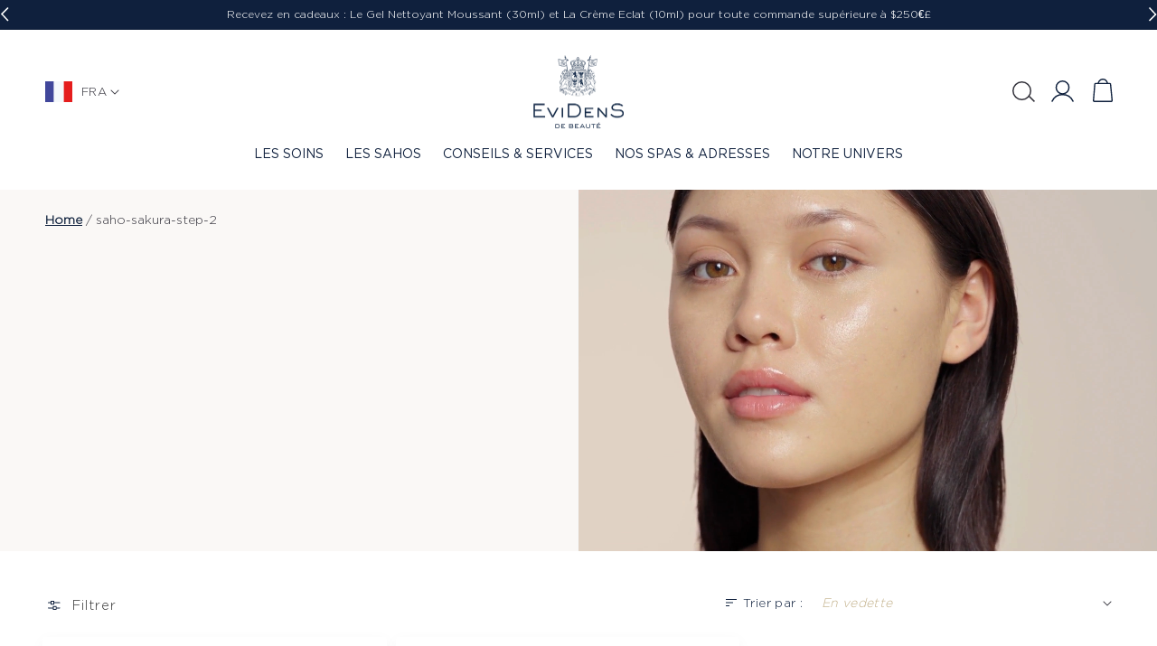

--- FILE ---
content_type: text/html; charset=utf-8
request_url: https://evidensdebeaute.com/fr/collections/saho-sakura-step-2
body_size: 88550
content:
<!doctype html>
<html class="no-js" lang="fr">
  <head>
<!-- Google Consent Mode -->
<script data-cookieconsent="ignore">
    window.dataLayer = window.dataLayer || [];

    function gtag() {
        dataLayer.push(arguments);
    }

    gtag("consent", "default", {
        ad_storage: "denied",
        ad_user_data: "denied",
        ad_personalization: "denied",
        analytics_storage: "denied",
        functionality_storage: "denied",
        personalization_storage: "denied",
        security_storage: "granted",
        wait_for_update: 2000,
    });

    gtag("set", "ads_data_redaction", true);
</script>
<!-- End Google Consent Mode -->

<script id="Cookiebot" src="https://consent.cookiebot.com/uc.js" data-cbid="86407bba-5c9a-49e6-9445-873cf37be9de" type="text/javascript" async></script>

<!-- Google Tag Manager -->
<script>(function(w,d,s,l,i){w[l]=w[l]||[];w[l].push({'gtm.start':
    new Date().getTime(),event:'gtm.js'});var f=d.getElementsByTagName(s)[0],
    j=d.createElement(s),dl=l!='dataLayer'?'&l='+l:'';j.async=true;j.src=
    'https://www.googletagmanager.com/gtm.js?id='+i+dl;f.parentNode.insertBefore(j,f);
})(window,document,'script','dataLayer','GTM-WRPP7RS');

</script>
<!-- End Google Tag Manager -->
	

	
    <meta charset="utf-8">
    <meta http-equiv="X-UA-Compatible" content="IE=edge">
    <meta name="viewport" content="width=device-width,initial-scale=1">
    <meta name="theme-color" content="">
    <link rel="canonical" href="https://evidensdebeaute.com/fr/collections/saho-sakura-step-2">
    <link rel="preconnect" href="https://cdn.shopify.com" crossorigin>

    <!-- Slick Slider -->
    <link rel="stylesheet" type="text/css" href="//cdn.jsdelivr.net/npm/slick-carousel@1.8.1/slick/slick.css"/>
    <link rel="stylesheet" type="text/css" href="//cdn.jsdelivr.net/npm/slick-carousel@1.8.1/slick/slick-theme.css"/>
    <script type="text/javascript" src="//cdn.jsdelivr.net/npm/slick-carousel@1.8.1/slick/slick.min.js" defer></script>
    <script src="https://ajax.googleapis.com/ajax/libs/jquery/3.6.0/jquery.min.js"></script>
    <script type="text/javascript" src="https://cdn.jsdelivr.net/npm/slick-carousel@1.8.1/slick/slick.min.js" defer></script>
    <!-- End Slick Slider -->
    
    <link href="//evidensdebeaute.com/cdn/shop/t/80/assets/easy-bundle-travel-kit.css?v=108871756141707109741766485892" rel="stylesheet" type="text/css" media="all" />
    <link href="//evidensdebeaute.com/cdn/shop/t/80/assets/seals-subscription.css?v=43287984183016431981766485912" rel="stylesheet" type="text/css" media="all" />
    <link href="//evidensdebeaute.com/cdn/shop/t/80/assets/routine-finder.css?v=133326373520771662571766485912" rel="stylesheet" type="text/css" media="all" />  
      
    
    
<link rel="icon" type="image/png" href="//evidensdebeaute.com/cdn/shop/files/favicon.png?crop=center&height=32&v=1680249714&width=32"><link rel="preconnect" href="https://fonts.shopifycdn.com" crossorigin><title>
      saho-sakura-step-2

 &ndash; EviDenS de Beauté
    </title>

    

    

<meta property="og:site_name" content="EviDenS de Beauté">
<meta property="og:url" content="https://evidensdebeaute.com/fr/collections/saho-sakura-step-2">
<meta property="og:title" content="saho-sakura-step-2">
<meta property="og:type" content="website">
<meta property="og:description" content="Découvrez les soins de peau EviDenS de Beauté, mêlant l&#39;expertise japonaise à l&#39;élégance française, pour une beauté intemporelle et une peau renouvelée!"><meta property="og:image" content="http://evidensdebeaute.com/cdn/shop/files/logo-evidendens-de-beaute_1.webp?height=628&pad_color=fff&v=1692983781&width=1200">
  <meta property="og:image:secure_url" content="https://evidensdebeaute.com/cdn/shop/files/logo-evidendens-de-beaute_1.webp?height=628&pad_color=fff&v=1692983781&width=1200">
  <meta property="og:image:width" content="1200">
  <meta property="og:image:height" content="628"><meta name="twitter:card" content="summary_large_image">
<meta name="twitter:title" content="saho-sakura-step-2">
<meta name="twitter:description" content="Découvrez les soins de peau EviDenS de Beauté, mêlant l&#39;expertise japonaise à l&#39;élégance française, pour une beauté intemporelle et une peau renouvelée!">


    <meta name="google-site-verification" content="FRAXNadfNAyTBUpmTrUZl0MD5zddf6IzzD3dSEGrLeU" />
    
    <script src="//evidensdebeaute.com/cdn/shop/t/80/assets/global.js?v=84981201938565772681766485894" defer="defer"></script>
    
    
<script>window.performance && window.performance.mark && window.performance.mark('shopify.content_for_header.start');</script><meta name="google-site-verification" content="fq7RW6qCRQMDwrdx2lrGGMcJezZElm1-ZggxZNb3Lh4">
<meta name="facebook-domain-verification" content="soi3a6tmxzlbgwj7lorwbnibpm4z48">
<meta id="shopify-digital-wallet" name="shopify-digital-wallet" content="/69151752503/digital_wallets/dialog">
<meta name="shopify-checkout-api-token" content="8ef1eaac61f0a4528e48001a7dbd9d0d">
<meta id="in-context-paypal-metadata" data-shop-id="69151752503" data-venmo-supported="false" data-environment="production" data-locale="fr_FR" data-paypal-v4="true" data-currency="EUR">
<link rel="alternate" type="application/atom+xml" title="Feed" href="/fr/collections/saho-sakura-step-2.atom" />
<link rel="alternate" hreflang="x-default" href="https://evidensdebeaute.com/en-us/collections/saho-sakura-step-2">
<link rel="alternate" hreflang="en" href="https://evidensdebeaute.com/collections/saho-sakura-step-2">
<link rel="alternate" hreflang="es" href="https://evidensdebeaute.com/es/collections/saho-sakura-step-2">
<link rel="alternate" hreflang="ja" href="https://evidensdebeaute.com/ja/collections/saho-sakura-step-2">
<link rel="alternate" hreflang="ru" href="https://evidensdebeaute.com/ru/collections/saho-sakura-step-2">
<link rel="alternate" hreflang="zh-Hans" href="https://evidensdebeaute.com/zh/collections/saho-sakura-step-2">
<link rel="alternate" hreflang="fr" href="https://evidensdebeaute.com/fr/collections/saho-sakura-step-2">
<link rel="alternate" hreflang="en-AF" href="https://evidensdebeaute.com/en-global/collections/saho-sakura-step-2">
<link rel="alternate" hreflang="zh-Hans-AF" href="https://evidensdebeaute.com/zh-global/collections/saho-sakura-step-2">
<link rel="alternate" hreflang="ru-AF" href="https://evidensdebeaute.com/ru-global/collections/saho-sakura-step-2">
<link rel="alternate" hreflang="fr-AF" href="https://evidensdebeaute.com/fr-global/collections/saho-sakura-step-2">
<link rel="alternate" hreflang="ja-AF" href="https://evidensdebeaute.com/ja-global/collections/saho-sakura-step-2">
<link rel="alternate" hreflang="es-AF" href="https://evidensdebeaute.com/es-global/collections/saho-sakura-step-2">
<link rel="alternate" hreflang="en-AI" href="https://evidensdebeaute.com/en-global/collections/saho-sakura-step-2">
<link rel="alternate" hreflang="zh-Hans-AI" href="https://evidensdebeaute.com/zh-global/collections/saho-sakura-step-2">
<link rel="alternate" hreflang="ru-AI" href="https://evidensdebeaute.com/ru-global/collections/saho-sakura-step-2">
<link rel="alternate" hreflang="fr-AI" href="https://evidensdebeaute.com/fr-global/collections/saho-sakura-step-2">
<link rel="alternate" hreflang="ja-AI" href="https://evidensdebeaute.com/ja-global/collections/saho-sakura-step-2">
<link rel="alternate" hreflang="es-AI" href="https://evidensdebeaute.com/es-global/collections/saho-sakura-step-2">
<link rel="alternate" hreflang="en-AG" href="https://evidensdebeaute.com/en-global/collections/saho-sakura-step-2">
<link rel="alternate" hreflang="zh-Hans-AG" href="https://evidensdebeaute.com/zh-global/collections/saho-sakura-step-2">
<link rel="alternate" hreflang="ru-AG" href="https://evidensdebeaute.com/ru-global/collections/saho-sakura-step-2">
<link rel="alternate" hreflang="fr-AG" href="https://evidensdebeaute.com/fr-global/collections/saho-sakura-step-2">
<link rel="alternate" hreflang="ja-AG" href="https://evidensdebeaute.com/ja-global/collections/saho-sakura-step-2">
<link rel="alternate" hreflang="es-AG" href="https://evidensdebeaute.com/es-global/collections/saho-sakura-step-2">
<link rel="alternate" hreflang="en-BQ" href="https://evidensdebeaute.com/en-global/collections/saho-sakura-step-2">
<link rel="alternate" hreflang="zh-Hans-BQ" href="https://evidensdebeaute.com/zh-global/collections/saho-sakura-step-2">
<link rel="alternate" hreflang="ru-BQ" href="https://evidensdebeaute.com/ru-global/collections/saho-sakura-step-2">
<link rel="alternate" hreflang="fr-BQ" href="https://evidensdebeaute.com/fr-global/collections/saho-sakura-step-2">
<link rel="alternate" hreflang="ja-BQ" href="https://evidensdebeaute.com/ja-global/collections/saho-sakura-step-2">
<link rel="alternate" hreflang="es-BQ" href="https://evidensdebeaute.com/es-global/collections/saho-sakura-step-2">
<link rel="alternate" hreflang="en-SA" href="https://evidensdebeaute.com/en-global/collections/saho-sakura-step-2">
<link rel="alternate" hreflang="zh-Hans-SA" href="https://evidensdebeaute.com/zh-global/collections/saho-sakura-step-2">
<link rel="alternate" hreflang="ru-SA" href="https://evidensdebeaute.com/ru-global/collections/saho-sakura-step-2">
<link rel="alternate" hreflang="fr-SA" href="https://evidensdebeaute.com/fr-global/collections/saho-sakura-step-2">
<link rel="alternate" hreflang="ja-SA" href="https://evidensdebeaute.com/ja-global/collections/saho-sakura-step-2">
<link rel="alternate" hreflang="es-SA" href="https://evidensdebeaute.com/es-global/collections/saho-sakura-step-2">
<link rel="alternate" hreflang="en-AR" href="https://evidensdebeaute.com/en-global/collections/saho-sakura-step-2">
<link rel="alternate" hreflang="zh-Hans-AR" href="https://evidensdebeaute.com/zh-global/collections/saho-sakura-step-2">
<link rel="alternate" hreflang="ru-AR" href="https://evidensdebeaute.com/ru-global/collections/saho-sakura-step-2">
<link rel="alternate" hreflang="fr-AR" href="https://evidensdebeaute.com/fr-global/collections/saho-sakura-step-2">
<link rel="alternate" hreflang="ja-AR" href="https://evidensdebeaute.com/ja-global/collections/saho-sakura-step-2">
<link rel="alternate" hreflang="es-AR" href="https://evidensdebeaute.com/es-global/collections/saho-sakura-step-2">
<link rel="alternate" hreflang="en-AZ" href="https://evidensdebeaute.com/en-global/collections/saho-sakura-step-2">
<link rel="alternate" hreflang="zh-Hans-AZ" href="https://evidensdebeaute.com/zh-global/collections/saho-sakura-step-2">
<link rel="alternate" hreflang="ru-AZ" href="https://evidensdebeaute.com/ru-global/collections/saho-sakura-step-2">
<link rel="alternate" hreflang="fr-AZ" href="https://evidensdebeaute.com/fr-global/collections/saho-sakura-step-2">
<link rel="alternate" hreflang="ja-AZ" href="https://evidensdebeaute.com/ja-global/collections/saho-sakura-step-2">
<link rel="alternate" hreflang="es-AZ" href="https://evidensdebeaute.com/es-global/collections/saho-sakura-step-2">
<link rel="alternate" hreflang="en-BH" href="https://evidensdebeaute.com/en-global/collections/saho-sakura-step-2">
<link rel="alternate" hreflang="zh-Hans-BH" href="https://evidensdebeaute.com/zh-global/collections/saho-sakura-step-2">
<link rel="alternate" hreflang="ru-BH" href="https://evidensdebeaute.com/ru-global/collections/saho-sakura-step-2">
<link rel="alternate" hreflang="fr-BH" href="https://evidensdebeaute.com/fr-global/collections/saho-sakura-step-2">
<link rel="alternate" hreflang="ja-BH" href="https://evidensdebeaute.com/ja-global/collections/saho-sakura-step-2">
<link rel="alternate" hreflang="es-BH" href="https://evidensdebeaute.com/es-global/collections/saho-sakura-step-2">
<link rel="alternate" hreflang="en-BD" href="https://evidensdebeaute.com/en-global/collections/saho-sakura-step-2">
<link rel="alternate" hreflang="zh-Hans-BD" href="https://evidensdebeaute.com/zh-global/collections/saho-sakura-step-2">
<link rel="alternate" hreflang="ru-BD" href="https://evidensdebeaute.com/ru-global/collections/saho-sakura-step-2">
<link rel="alternate" hreflang="fr-BD" href="https://evidensdebeaute.com/fr-global/collections/saho-sakura-step-2">
<link rel="alternate" hreflang="ja-BD" href="https://evidensdebeaute.com/ja-global/collections/saho-sakura-step-2">
<link rel="alternate" hreflang="es-BD" href="https://evidensdebeaute.com/es-global/collections/saho-sakura-step-2">
<link rel="alternate" hreflang="en-BT" href="https://evidensdebeaute.com/en-global/collections/saho-sakura-step-2">
<link rel="alternate" hreflang="zh-Hans-BT" href="https://evidensdebeaute.com/zh-global/collections/saho-sakura-step-2">
<link rel="alternate" hreflang="ru-BT" href="https://evidensdebeaute.com/ru-global/collections/saho-sakura-step-2">
<link rel="alternate" hreflang="fr-BT" href="https://evidensdebeaute.com/fr-global/collections/saho-sakura-step-2">
<link rel="alternate" hreflang="ja-BT" href="https://evidensdebeaute.com/ja-global/collections/saho-sakura-step-2">
<link rel="alternate" hreflang="es-BT" href="https://evidensdebeaute.com/es-global/collections/saho-sakura-step-2">
<link rel="alternate" hreflang="en-BN" href="https://evidensdebeaute.com/en-global/collections/saho-sakura-step-2">
<link rel="alternate" hreflang="zh-Hans-BN" href="https://evidensdebeaute.com/zh-global/collections/saho-sakura-step-2">
<link rel="alternate" hreflang="ru-BN" href="https://evidensdebeaute.com/ru-global/collections/saho-sakura-step-2">
<link rel="alternate" hreflang="fr-BN" href="https://evidensdebeaute.com/fr-global/collections/saho-sakura-step-2">
<link rel="alternate" hreflang="ja-BN" href="https://evidensdebeaute.com/ja-global/collections/saho-sakura-step-2">
<link rel="alternate" hreflang="es-BN" href="https://evidensdebeaute.com/es-global/collections/saho-sakura-step-2">
<link rel="alternate" hreflang="en-KH" href="https://evidensdebeaute.com/en-global/collections/saho-sakura-step-2">
<link rel="alternate" hreflang="zh-Hans-KH" href="https://evidensdebeaute.com/zh-global/collections/saho-sakura-step-2">
<link rel="alternate" hreflang="ru-KH" href="https://evidensdebeaute.com/ru-global/collections/saho-sakura-step-2">
<link rel="alternate" hreflang="fr-KH" href="https://evidensdebeaute.com/fr-global/collections/saho-sakura-step-2">
<link rel="alternate" hreflang="ja-KH" href="https://evidensdebeaute.com/ja-global/collections/saho-sakura-step-2">
<link rel="alternate" hreflang="es-KH" href="https://evidensdebeaute.com/es-global/collections/saho-sakura-step-2">
<link rel="alternate" hreflang="en-CN" href="https://evidensdebeaute.com/en-global/collections/saho-sakura-step-2">
<link rel="alternate" hreflang="zh-Hans-CN" href="https://evidensdebeaute.com/zh-global/collections/saho-sakura-step-2">
<link rel="alternate" hreflang="ru-CN" href="https://evidensdebeaute.com/ru-global/collections/saho-sakura-step-2">
<link rel="alternate" hreflang="fr-CN" href="https://evidensdebeaute.com/fr-global/collections/saho-sakura-step-2">
<link rel="alternate" hreflang="ja-CN" href="https://evidensdebeaute.com/ja-global/collections/saho-sakura-step-2">
<link rel="alternate" hreflang="es-CN" href="https://evidensdebeaute.com/es-global/collections/saho-sakura-step-2">
<link rel="alternate" hreflang="en-CX" href="https://evidensdebeaute.com/en-global/collections/saho-sakura-step-2">
<link rel="alternate" hreflang="zh-Hans-CX" href="https://evidensdebeaute.com/zh-global/collections/saho-sakura-step-2">
<link rel="alternate" hreflang="ru-CX" href="https://evidensdebeaute.com/ru-global/collections/saho-sakura-step-2">
<link rel="alternate" hreflang="fr-CX" href="https://evidensdebeaute.com/fr-global/collections/saho-sakura-step-2">
<link rel="alternate" hreflang="ja-CX" href="https://evidensdebeaute.com/ja-global/collections/saho-sakura-step-2">
<link rel="alternate" hreflang="es-CX" href="https://evidensdebeaute.com/es-global/collections/saho-sakura-step-2">
<link rel="alternate" hreflang="en-CC" href="https://evidensdebeaute.com/en-global/collections/saho-sakura-step-2">
<link rel="alternate" hreflang="zh-Hans-CC" href="https://evidensdebeaute.com/zh-global/collections/saho-sakura-step-2">
<link rel="alternate" hreflang="ru-CC" href="https://evidensdebeaute.com/ru-global/collections/saho-sakura-step-2">
<link rel="alternate" hreflang="fr-CC" href="https://evidensdebeaute.com/fr-global/collections/saho-sakura-step-2">
<link rel="alternate" hreflang="ja-CC" href="https://evidensdebeaute.com/ja-global/collections/saho-sakura-step-2">
<link rel="alternate" hreflang="es-CC" href="https://evidensdebeaute.com/es-global/collections/saho-sakura-step-2">
<link rel="alternate" hreflang="en-HK" href="https://evidensdebeaute.com/en-global/collections/saho-sakura-step-2">
<link rel="alternate" hreflang="zh-Hans-HK" href="https://evidensdebeaute.com/zh-global/collections/saho-sakura-step-2">
<link rel="alternate" hreflang="ru-HK" href="https://evidensdebeaute.com/ru-global/collections/saho-sakura-step-2">
<link rel="alternate" hreflang="fr-HK" href="https://evidensdebeaute.com/fr-global/collections/saho-sakura-step-2">
<link rel="alternate" hreflang="ja-HK" href="https://evidensdebeaute.com/ja-global/collections/saho-sakura-step-2">
<link rel="alternate" hreflang="es-HK" href="https://evidensdebeaute.com/es-global/collections/saho-sakura-step-2">
<link rel="alternate" hreflang="en-IN" href="https://evidensdebeaute.com/en-global/collections/saho-sakura-step-2">
<link rel="alternate" hreflang="zh-Hans-IN" href="https://evidensdebeaute.com/zh-global/collections/saho-sakura-step-2">
<link rel="alternate" hreflang="ru-IN" href="https://evidensdebeaute.com/ru-global/collections/saho-sakura-step-2">
<link rel="alternate" hreflang="fr-IN" href="https://evidensdebeaute.com/fr-global/collections/saho-sakura-step-2">
<link rel="alternate" hreflang="ja-IN" href="https://evidensdebeaute.com/ja-global/collections/saho-sakura-step-2">
<link rel="alternate" hreflang="es-IN" href="https://evidensdebeaute.com/es-global/collections/saho-sakura-step-2">
<link rel="alternate" hreflang="en-ID" href="https://evidensdebeaute.com/en-global/collections/saho-sakura-step-2">
<link rel="alternate" hreflang="zh-Hans-ID" href="https://evidensdebeaute.com/zh-global/collections/saho-sakura-step-2">
<link rel="alternate" hreflang="ru-ID" href="https://evidensdebeaute.com/ru-global/collections/saho-sakura-step-2">
<link rel="alternate" hreflang="fr-ID" href="https://evidensdebeaute.com/fr-global/collections/saho-sakura-step-2">
<link rel="alternate" hreflang="ja-ID" href="https://evidensdebeaute.com/ja-global/collections/saho-sakura-step-2">
<link rel="alternate" hreflang="es-ID" href="https://evidensdebeaute.com/es-global/collections/saho-sakura-step-2">
<link rel="alternate" hreflang="en-IQ" href="https://evidensdebeaute.com/en-global/collections/saho-sakura-step-2">
<link rel="alternate" hreflang="zh-Hans-IQ" href="https://evidensdebeaute.com/zh-global/collections/saho-sakura-step-2">
<link rel="alternate" hreflang="ru-IQ" href="https://evidensdebeaute.com/ru-global/collections/saho-sakura-step-2">
<link rel="alternate" hreflang="fr-IQ" href="https://evidensdebeaute.com/fr-global/collections/saho-sakura-step-2">
<link rel="alternate" hreflang="ja-IQ" href="https://evidensdebeaute.com/ja-global/collections/saho-sakura-step-2">
<link rel="alternate" hreflang="es-IQ" href="https://evidensdebeaute.com/es-global/collections/saho-sakura-step-2">
<link rel="alternate" hreflang="en-IL" href="https://evidensdebeaute.com/en-global/collections/saho-sakura-step-2">
<link rel="alternate" hreflang="zh-Hans-IL" href="https://evidensdebeaute.com/zh-global/collections/saho-sakura-step-2">
<link rel="alternate" hreflang="ru-IL" href="https://evidensdebeaute.com/ru-global/collections/saho-sakura-step-2">
<link rel="alternate" hreflang="fr-IL" href="https://evidensdebeaute.com/fr-global/collections/saho-sakura-step-2">
<link rel="alternate" hreflang="ja-IL" href="https://evidensdebeaute.com/ja-global/collections/saho-sakura-step-2">
<link rel="alternate" hreflang="es-IL" href="https://evidensdebeaute.com/es-global/collections/saho-sakura-step-2">
<link rel="alternate" hreflang="en-JO" href="https://evidensdebeaute.com/en-global/collections/saho-sakura-step-2">
<link rel="alternate" hreflang="zh-Hans-JO" href="https://evidensdebeaute.com/zh-global/collections/saho-sakura-step-2">
<link rel="alternate" hreflang="ru-JO" href="https://evidensdebeaute.com/ru-global/collections/saho-sakura-step-2">
<link rel="alternate" hreflang="fr-JO" href="https://evidensdebeaute.com/fr-global/collections/saho-sakura-step-2">
<link rel="alternate" hreflang="ja-JO" href="https://evidensdebeaute.com/ja-global/collections/saho-sakura-step-2">
<link rel="alternate" hreflang="es-JO" href="https://evidensdebeaute.com/es-global/collections/saho-sakura-step-2">
<link rel="alternate" hreflang="en-KZ" href="https://evidensdebeaute.com/en-global/collections/saho-sakura-step-2">
<link rel="alternate" hreflang="zh-Hans-KZ" href="https://evidensdebeaute.com/zh-global/collections/saho-sakura-step-2">
<link rel="alternate" hreflang="ru-KZ" href="https://evidensdebeaute.com/ru-global/collections/saho-sakura-step-2">
<link rel="alternate" hreflang="fr-KZ" href="https://evidensdebeaute.com/fr-global/collections/saho-sakura-step-2">
<link rel="alternate" hreflang="ja-KZ" href="https://evidensdebeaute.com/ja-global/collections/saho-sakura-step-2">
<link rel="alternate" hreflang="es-KZ" href="https://evidensdebeaute.com/es-global/collections/saho-sakura-step-2">
<link rel="alternate" hreflang="en-KW" href="https://evidensdebeaute.com/en-global/collections/saho-sakura-step-2">
<link rel="alternate" hreflang="zh-Hans-KW" href="https://evidensdebeaute.com/zh-global/collections/saho-sakura-step-2">
<link rel="alternate" hreflang="ru-KW" href="https://evidensdebeaute.com/ru-global/collections/saho-sakura-step-2">
<link rel="alternate" hreflang="fr-KW" href="https://evidensdebeaute.com/fr-global/collections/saho-sakura-step-2">
<link rel="alternate" hreflang="ja-KW" href="https://evidensdebeaute.com/ja-global/collections/saho-sakura-step-2">
<link rel="alternate" hreflang="es-KW" href="https://evidensdebeaute.com/es-global/collections/saho-sakura-step-2">
<link rel="alternate" hreflang="en-KG" href="https://evidensdebeaute.com/en-global/collections/saho-sakura-step-2">
<link rel="alternate" hreflang="zh-Hans-KG" href="https://evidensdebeaute.com/zh-global/collections/saho-sakura-step-2">
<link rel="alternate" hreflang="ru-KG" href="https://evidensdebeaute.com/ru-global/collections/saho-sakura-step-2">
<link rel="alternate" hreflang="fr-KG" href="https://evidensdebeaute.com/fr-global/collections/saho-sakura-step-2">
<link rel="alternate" hreflang="ja-KG" href="https://evidensdebeaute.com/ja-global/collections/saho-sakura-step-2">
<link rel="alternate" hreflang="es-KG" href="https://evidensdebeaute.com/es-global/collections/saho-sakura-step-2">
<link rel="alternate" hreflang="en-LA" href="https://evidensdebeaute.com/en-global/collections/saho-sakura-step-2">
<link rel="alternate" hreflang="zh-Hans-LA" href="https://evidensdebeaute.com/zh-global/collections/saho-sakura-step-2">
<link rel="alternate" hreflang="ru-LA" href="https://evidensdebeaute.com/ru-global/collections/saho-sakura-step-2">
<link rel="alternate" hreflang="fr-LA" href="https://evidensdebeaute.com/fr-global/collections/saho-sakura-step-2">
<link rel="alternate" hreflang="ja-LA" href="https://evidensdebeaute.com/ja-global/collections/saho-sakura-step-2">
<link rel="alternate" hreflang="es-LA" href="https://evidensdebeaute.com/es-global/collections/saho-sakura-step-2">
<link rel="alternate" hreflang="en-LB" href="https://evidensdebeaute.com/en-global/collections/saho-sakura-step-2">
<link rel="alternate" hreflang="zh-Hans-LB" href="https://evidensdebeaute.com/zh-global/collections/saho-sakura-step-2">
<link rel="alternate" hreflang="ru-LB" href="https://evidensdebeaute.com/ru-global/collections/saho-sakura-step-2">
<link rel="alternate" hreflang="fr-LB" href="https://evidensdebeaute.com/fr-global/collections/saho-sakura-step-2">
<link rel="alternate" hreflang="ja-LB" href="https://evidensdebeaute.com/ja-global/collections/saho-sakura-step-2">
<link rel="alternate" hreflang="es-LB" href="https://evidensdebeaute.com/es-global/collections/saho-sakura-step-2">
<link rel="alternate" hreflang="en-MO" href="https://evidensdebeaute.com/en-global/collections/saho-sakura-step-2">
<link rel="alternate" hreflang="zh-Hans-MO" href="https://evidensdebeaute.com/zh-global/collections/saho-sakura-step-2">
<link rel="alternate" hreflang="ru-MO" href="https://evidensdebeaute.com/ru-global/collections/saho-sakura-step-2">
<link rel="alternate" hreflang="fr-MO" href="https://evidensdebeaute.com/fr-global/collections/saho-sakura-step-2">
<link rel="alternate" hreflang="ja-MO" href="https://evidensdebeaute.com/ja-global/collections/saho-sakura-step-2">
<link rel="alternate" hreflang="es-MO" href="https://evidensdebeaute.com/es-global/collections/saho-sakura-step-2">
<link rel="alternate" hreflang="en-MY" href="https://evidensdebeaute.com/en-global/collections/saho-sakura-step-2">
<link rel="alternate" hreflang="zh-Hans-MY" href="https://evidensdebeaute.com/zh-global/collections/saho-sakura-step-2">
<link rel="alternate" hreflang="ru-MY" href="https://evidensdebeaute.com/ru-global/collections/saho-sakura-step-2">
<link rel="alternate" hreflang="fr-MY" href="https://evidensdebeaute.com/fr-global/collections/saho-sakura-step-2">
<link rel="alternate" hreflang="ja-MY" href="https://evidensdebeaute.com/ja-global/collections/saho-sakura-step-2">
<link rel="alternate" hreflang="es-MY" href="https://evidensdebeaute.com/es-global/collections/saho-sakura-step-2">
<link rel="alternate" hreflang="en-MV" href="https://evidensdebeaute.com/en-global/collections/saho-sakura-step-2">
<link rel="alternate" hreflang="zh-Hans-MV" href="https://evidensdebeaute.com/zh-global/collections/saho-sakura-step-2">
<link rel="alternate" hreflang="ru-MV" href="https://evidensdebeaute.com/ru-global/collections/saho-sakura-step-2">
<link rel="alternate" hreflang="fr-MV" href="https://evidensdebeaute.com/fr-global/collections/saho-sakura-step-2">
<link rel="alternate" hreflang="ja-MV" href="https://evidensdebeaute.com/ja-global/collections/saho-sakura-step-2">
<link rel="alternate" hreflang="es-MV" href="https://evidensdebeaute.com/es-global/collections/saho-sakura-step-2">
<link rel="alternate" hreflang="en-MN" href="https://evidensdebeaute.com/en-global/collections/saho-sakura-step-2">
<link rel="alternate" hreflang="zh-Hans-MN" href="https://evidensdebeaute.com/zh-global/collections/saho-sakura-step-2">
<link rel="alternate" hreflang="ru-MN" href="https://evidensdebeaute.com/ru-global/collections/saho-sakura-step-2">
<link rel="alternate" hreflang="fr-MN" href="https://evidensdebeaute.com/fr-global/collections/saho-sakura-step-2">
<link rel="alternate" hreflang="ja-MN" href="https://evidensdebeaute.com/ja-global/collections/saho-sakura-step-2">
<link rel="alternate" hreflang="es-MN" href="https://evidensdebeaute.com/es-global/collections/saho-sakura-step-2">
<link rel="alternate" hreflang="en-NP" href="https://evidensdebeaute.com/en-global/collections/saho-sakura-step-2">
<link rel="alternate" hreflang="zh-Hans-NP" href="https://evidensdebeaute.com/zh-global/collections/saho-sakura-step-2">
<link rel="alternate" hreflang="ru-NP" href="https://evidensdebeaute.com/ru-global/collections/saho-sakura-step-2">
<link rel="alternate" hreflang="fr-NP" href="https://evidensdebeaute.com/fr-global/collections/saho-sakura-step-2">
<link rel="alternate" hreflang="ja-NP" href="https://evidensdebeaute.com/ja-global/collections/saho-sakura-step-2">
<link rel="alternate" hreflang="es-NP" href="https://evidensdebeaute.com/es-global/collections/saho-sakura-step-2">
<link rel="alternate" hreflang="en-MM" href="https://evidensdebeaute.com/en-global/collections/saho-sakura-step-2">
<link rel="alternate" hreflang="zh-Hans-MM" href="https://evidensdebeaute.com/zh-global/collections/saho-sakura-step-2">
<link rel="alternate" hreflang="ru-MM" href="https://evidensdebeaute.com/ru-global/collections/saho-sakura-step-2">
<link rel="alternate" hreflang="fr-MM" href="https://evidensdebeaute.com/fr-global/collections/saho-sakura-step-2">
<link rel="alternate" hreflang="ja-MM" href="https://evidensdebeaute.com/ja-global/collections/saho-sakura-step-2">
<link rel="alternate" hreflang="es-MM" href="https://evidensdebeaute.com/es-global/collections/saho-sakura-step-2">
<link rel="alternate" hreflang="en-OM" href="https://evidensdebeaute.com/en-global/collections/saho-sakura-step-2">
<link rel="alternate" hreflang="zh-Hans-OM" href="https://evidensdebeaute.com/zh-global/collections/saho-sakura-step-2">
<link rel="alternate" hreflang="ru-OM" href="https://evidensdebeaute.com/ru-global/collections/saho-sakura-step-2">
<link rel="alternate" hreflang="fr-OM" href="https://evidensdebeaute.com/fr-global/collections/saho-sakura-step-2">
<link rel="alternate" hreflang="ja-OM" href="https://evidensdebeaute.com/ja-global/collections/saho-sakura-step-2">
<link rel="alternate" hreflang="es-OM" href="https://evidensdebeaute.com/es-global/collections/saho-sakura-step-2">
<link rel="alternate" hreflang="en-PK" href="https://evidensdebeaute.com/en-global/collections/saho-sakura-step-2">
<link rel="alternate" hreflang="zh-Hans-PK" href="https://evidensdebeaute.com/zh-global/collections/saho-sakura-step-2">
<link rel="alternate" hreflang="ru-PK" href="https://evidensdebeaute.com/ru-global/collections/saho-sakura-step-2">
<link rel="alternate" hreflang="fr-PK" href="https://evidensdebeaute.com/fr-global/collections/saho-sakura-step-2">
<link rel="alternate" hreflang="ja-PK" href="https://evidensdebeaute.com/ja-global/collections/saho-sakura-step-2">
<link rel="alternate" hreflang="es-PK" href="https://evidensdebeaute.com/es-global/collections/saho-sakura-step-2">
<link rel="alternate" hreflang="en-PS" href="https://evidensdebeaute.com/en-global/collections/saho-sakura-step-2">
<link rel="alternate" hreflang="zh-Hans-PS" href="https://evidensdebeaute.com/zh-global/collections/saho-sakura-step-2">
<link rel="alternate" hreflang="ru-PS" href="https://evidensdebeaute.com/ru-global/collections/saho-sakura-step-2">
<link rel="alternate" hreflang="fr-PS" href="https://evidensdebeaute.com/fr-global/collections/saho-sakura-step-2">
<link rel="alternate" hreflang="ja-PS" href="https://evidensdebeaute.com/ja-global/collections/saho-sakura-step-2">
<link rel="alternate" hreflang="es-PS" href="https://evidensdebeaute.com/es-global/collections/saho-sakura-step-2">
<link rel="alternate" hreflang="en-PH" href="https://evidensdebeaute.com/en-global/collections/saho-sakura-step-2">
<link rel="alternate" hreflang="zh-Hans-PH" href="https://evidensdebeaute.com/zh-global/collections/saho-sakura-step-2">
<link rel="alternate" hreflang="ru-PH" href="https://evidensdebeaute.com/ru-global/collections/saho-sakura-step-2">
<link rel="alternate" hreflang="fr-PH" href="https://evidensdebeaute.com/fr-global/collections/saho-sakura-step-2">
<link rel="alternate" hreflang="ja-PH" href="https://evidensdebeaute.com/ja-global/collections/saho-sakura-step-2">
<link rel="alternate" hreflang="es-PH" href="https://evidensdebeaute.com/es-global/collections/saho-sakura-step-2">
<link rel="alternate" hreflang="en-QA" href="https://evidensdebeaute.com/en-global/collections/saho-sakura-step-2">
<link rel="alternate" hreflang="zh-Hans-QA" href="https://evidensdebeaute.com/zh-global/collections/saho-sakura-step-2">
<link rel="alternate" hreflang="ru-QA" href="https://evidensdebeaute.com/ru-global/collections/saho-sakura-step-2">
<link rel="alternate" hreflang="fr-QA" href="https://evidensdebeaute.com/fr-global/collections/saho-sakura-step-2">
<link rel="alternate" hreflang="ja-QA" href="https://evidensdebeaute.com/ja-global/collections/saho-sakura-step-2">
<link rel="alternate" hreflang="es-QA" href="https://evidensdebeaute.com/es-global/collections/saho-sakura-step-2">
<link rel="alternate" hreflang="en-LK" href="https://evidensdebeaute.com/en-global/collections/saho-sakura-step-2">
<link rel="alternate" hreflang="zh-Hans-LK" href="https://evidensdebeaute.com/zh-global/collections/saho-sakura-step-2">
<link rel="alternate" hreflang="ru-LK" href="https://evidensdebeaute.com/ru-global/collections/saho-sakura-step-2">
<link rel="alternate" hreflang="fr-LK" href="https://evidensdebeaute.com/fr-global/collections/saho-sakura-step-2">
<link rel="alternate" hreflang="ja-LK" href="https://evidensdebeaute.com/ja-global/collections/saho-sakura-step-2">
<link rel="alternate" hreflang="es-LK" href="https://evidensdebeaute.com/es-global/collections/saho-sakura-step-2">
<link rel="alternate" hreflang="en-TW" href="https://evidensdebeaute.com/en-global/collections/saho-sakura-step-2">
<link rel="alternate" hreflang="zh-Hans-TW" href="https://evidensdebeaute.com/zh-global/collections/saho-sakura-step-2">
<link rel="alternate" hreflang="ru-TW" href="https://evidensdebeaute.com/ru-global/collections/saho-sakura-step-2">
<link rel="alternate" hreflang="fr-TW" href="https://evidensdebeaute.com/fr-global/collections/saho-sakura-step-2">
<link rel="alternate" hreflang="ja-TW" href="https://evidensdebeaute.com/ja-global/collections/saho-sakura-step-2">
<link rel="alternate" hreflang="es-TW" href="https://evidensdebeaute.com/es-global/collections/saho-sakura-step-2">
<link rel="alternate" hreflang="en-TJ" href="https://evidensdebeaute.com/en-global/collections/saho-sakura-step-2">
<link rel="alternate" hreflang="zh-Hans-TJ" href="https://evidensdebeaute.com/zh-global/collections/saho-sakura-step-2">
<link rel="alternate" hreflang="ru-TJ" href="https://evidensdebeaute.com/ru-global/collections/saho-sakura-step-2">
<link rel="alternate" hreflang="fr-TJ" href="https://evidensdebeaute.com/fr-global/collections/saho-sakura-step-2">
<link rel="alternate" hreflang="ja-TJ" href="https://evidensdebeaute.com/ja-global/collections/saho-sakura-step-2">
<link rel="alternate" hreflang="es-TJ" href="https://evidensdebeaute.com/es-global/collections/saho-sakura-step-2">
<link rel="alternate" hreflang="en-TM" href="https://evidensdebeaute.com/en-global/collections/saho-sakura-step-2">
<link rel="alternate" hreflang="zh-Hans-TM" href="https://evidensdebeaute.com/zh-global/collections/saho-sakura-step-2">
<link rel="alternate" hreflang="ru-TM" href="https://evidensdebeaute.com/ru-global/collections/saho-sakura-step-2">
<link rel="alternate" hreflang="fr-TM" href="https://evidensdebeaute.com/fr-global/collections/saho-sakura-step-2">
<link rel="alternate" hreflang="ja-TM" href="https://evidensdebeaute.com/ja-global/collections/saho-sakura-step-2">
<link rel="alternate" hreflang="es-TM" href="https://evidensdebeaute.com/es-global/collections/saho-sakura-step-2">
<link rel="alternate" hreflang="en-AE" href="https://evidensdebeaute.com/en-global/collections/saho-sakura-step-2">
<link rel="alternate" hreflang="zh-Hans-AE" href="https://evidensdebeaute.com/zh-global/collections/saho-sakura-step-2">
<link rel="alternate" hreflang="ru-AE" href="https://evidensdebeaute.com/ru-global/collections/saho-sakura-step-2">
<link rel="alternate" hreflang="fr-AE" href="https://evidensdebeaute.com/fr-global/collections/saho-sakura-step-2">
<link rel="alternate" hreflang="ja-AE" href="https://evidensdebeaute.com/ja-global/collections/saho-sakura-step-2">
<link rel="alternate" hreflang="es-AE" href="https://evidensdebeaute.com/es-global/collections/saho-sakura-step-2">
<link rel="alternate" hreflang="en-UZ" href="https://evidensdebeaute.com/en-global/collections/saho-sakura-step-2">
<link rel="alternate" hreflang="zh-Hans-UZ" href="https://evidensdebeaute.com/zh-global/collections/saho-sakura-step-2">
<link rel="alternate" hreflang="ru-UZ" href="https://evidensdebeaute.com/ru-global/collections/saho-sakura-step-2">
<link rel="alternate" hreflang="fr-UZ" href="https://evidensdebeaute.com/fr-global/collections/saho-sakura-step-2">
<link rel="alternate" hreflang="ja-UZ" href="https://evidensdebeaute.com/ja-global/collections/saho-sakura-step-2">
<link rel="alternate" hreflang="es-UZ" href="https://evidensdebeaute.com/es-global/collections/saho-sakura-step-2">
<link rel="alternate" hreflang="en-YE" href="https://evidensdebeaute.com/en-global/collections/saho-sakura-step-2">
<link rel="alternate" hreflang="zh-Hans-YE" href="https://evidensdebeaute.com/zh-global/collections/saho-sakura-step-2">
<link rel="alternate" hreflang="ru-YE" href="https://evidensdebeaute.com/ru-global/collections/saho-sakura-step-2">
<link rel="alternate" hreflang="fr-YE" href="https://evidensdebeaute.com/fr-global/collections/saho-sakura-step-2">
<link rel="alternate" hreflang="ja-YE" href="https://evidensdebeaute.com/ja-global/collections/saho-sakura-step-2">
<link rel="alternate" hreflang="es-YE" href="https://evidensdebeaute.com/es-global/collections/saho-sakura-step-2">
<link rel="alternate" hreflang="en-AW" href="https://evidensdebeaute.com/en-global/collections/saho-sakura-step-2">
<link rel="alternate" hreflang="zh-Hans-AW" href="https://evidensdebeaute.com/zh-global/collections/saho-sakura-step-2">
<link rel="alternate" hreflang="ru-AW" href="https://evidensdebeaute.com/ru-global/collections/saho-sakura-step-2">
<link rel="alternate" hreflang="fr-AW" href="https://evidensdebeaute.com/fr-global/collections/saho-sakura-step-2">
<link rel="alternate" hreflang="ja-AW" href="https://evidensdebeaute.com/ja-global/collections/saho-sakura-step-2">
<link rel="alternate" hreflang="es-AW" href="https://evidensdebeaute.com/es-global/collections/saho-sakura-step-2">
<link rel="alternate" hreflang="en-BS" href="https://evidensdebeaute.com/en-global/collections/saho-sakura-step-2">
<link rel="alternate" hreflang="zh-Hans-BS" href="https://evidensdebeaute.com/zh-global/collections/saho-sakura-step-2">
<link rel="alternate" hreflang="ru-BS" href="https://evidensdebeaute.com/ru-global/collections/saho-sakura-step-2">
<link rel="alternate" hreflang="fr-BS" href="https://evidensdebeaute.com/fr-global/collections/saho-sakura-step-2">
<link rel="alternate" hreflang="ja-BS" href="https://evidensdebeaute.com/ja-global/collections/saho-sakura-step-2">
<link rel="alternate" hreflang="es-BS" href="https://evidensdebeaute.com/es-global/collections/saho-sakura-step-2">
<link rel="alternate" hreflang="en-BZ" href="https://evidensdebeaute.com/en-global/collections/saho-sakura-step-2">
<link rel="alternate" hreflang="zh-Hans-BZ" href="https://evidensdebeaute.com/zh-global/collections/saho-sakura-step-2">
<link rel="alternate" hreflang="ru-BZ" href="https://evidensdebeaute.com/ru-global/collections/saho-sakura-step-2">
<link rel="alternate" hreflang="fr-BZ" href="https://evidensdebeaute.com/fr-global/collections/saho-sakura-step-2">
<link rel="alternate" hreflang="ja-BZ" href="https://evidensdebeaute.com/ja-global/collections/saho-sakura-step-2">
<link rel="alternate" hreflang="es-BZ" href="https://evidensdebeaute.com/es-global/collections/saho-sakura-step-2">
<link rel="alternate" hreflang="en-BB" href="https://evidensdebeaute.com/en-global/collections/saho-sakura-step-2">
<link rel="alternate" hreflang="zh-Hans-BB" href="https://evidensdebeaute.com/zh-global/collections/saho-sakura-step-2">
<link rel="alternate" hreflang="ru-BB" href="https://evidensdebeaute.com/ru-global/collections/saho-sakura-step-2">
<link rel="alternate" hreflang="fr-BB" href="https://evidensdebeaute.com/fr-global/collections/saho-sakura-step-2">
<link rel="alternate" hreflang="ja-BB" href="https://evidensdebeaute.com/ja-global/collections/saho-sakura-step-2">
<link rel="alternate" hreflang="es-BB" href="https://evidensdebeaute.com/es-global/collections/saho-sakura-step-2">
<link rel="alternate" hreflang="en-BM" href="https://evidensdebeaute.com/en-global/collections/saho-sakura-step-2">
<link rel="alternate" hreflang="zh-Hans-BM" href="https://evidensdebeaute.com/zh-global/collections/saho-sakura-step-2">
<link rel="alternate" hreflang="ru-BM" href="https://evidensdebeaute.com/ru-global/collections/saho-sakura-step-2">
<link rel="alternate" hreflang="fr-BM" href="https://evidensdebeaute.com/fr-global/collections/saho-sakura-step-2">
<link rel="alternate" hreflang="ja-BM" href="https://evidensdebeaute.com/ja-global/collections/saho-sakura-step-2">
<link rel="alternate" hreflang="es-BM" href="https://evidensdebeaute.com/es-global/collections/saho-sakura-step-2">
<link rel="alternate" hreflang="en-VG" href="https://evidensdebeaute.com/en-global/collections/saho-sakura-step-2">
<link rel="alternate" hreflang="zh-Hans-VG" href="https://evidensdebeaute.com/zh-global/collections/saho-sakura-step-2">
<link rel="alternate" hreflang="ru-VG" href="https://evidensdebeaute.com/ru-global/collections/saho-sakura-step-2">
<link rel="alternate" hreflang="fr-VG" href="https://evidensdebeaute.com/fr-global/collections/saho-sakura-step-2">
<link rel="alternate" hreflang="ja-VG" href="https://evidensdebeaute.com/ja-global/collections/saho-sakura-step-2">
<link rel="alternate" hreflang="es-VG" href="https://evidensdebeaute.com/es-global/collections/saho-sakura-step-2">
<link rel="alternate" hreflang="en-KY" href="https://evidensdebeaute.com/en-global/collections/saho-sakura-step-2">
<link rel="alternate" hreflang="zh-Hans-KY" href="https://evidensdebeaute.com/zh-global/collections/saho-sakura-step-2">
<link rel="alternate" hreflang="ru-KY" href="https://evidensdebeaute.com/ru-global/collections/saho-sakura-step-2">
<link rel="alternate" hreflang="fr-KY" href="https://evidensdebeaute.com/fr-global/collections/saho-sakura-step-2">
<link rel="alternate" hreflang="ja-KY" href="https://evidensdebeaute.com/ja-global/collections/saho-sakura-step-2">
<link rel="alternate" hreflang="es-KY" href="https://evidensdebeaute.com/es-global/collections/saho-sakura-step-2">
<link rel="alternate" hreflang="en-CR" href="https://evidensdebeaute.com/en-global/collections/saho-sakura-step-2">
<link rel="alternate" hreflang="zh-Hans-CR" href="https://evidensdebeaute.com/zh-global/collections/saho-sakura-step-2">
<link rel="alternate" hreflang="ru-CR" href="https://evidensdebeaute.com/ru-global/collections/saho-sakura-step-2">
<link rel="alternate" hreflang="fr-CR" href="https://evidensdebeaute.com/fr-global/collections/saho-sakura-step-2">
<link rel="alternate" hreflang="ja-CR" href="https://evidensdebeaute.com/ja-global/collections/saho-sakura-step-2">
<link rel="alternate" hreflang="es-CR" href="https://evidensdebeaute.com/es-global/collections/saho-sakura-step-2">
<link rel="alternate" hreflang="en-CW" href="https://evidensdebeaute.com/en-global/collections/saho-sakura-step-2">
<link rel="alternate" hreflang="zh-Hans-CW" href="https://evidensdebeaute.com/zh-global/collections/saho-sakura-step-2">
<link rel="alternate" hreflang="ru-CW" href="https://evidensdebeaute.com/ru-global/collections/saho-sakura-step-2">
<link rel="alternate" hreflang="fr-CW" href="https://evidensdebeaute.com/fr-global/collections/saho-sakura-step-2">
<link rel="alternate" hreflang="ja-CW" href="https://evidensdebeaute.com/ja-global/collections/saho-sakura-step-2">
<link rel="alternate" hreflang="es-CW" href="https://evidensdebeaute.com/es-global/collections/saho-sakura-step-2">
<link rel="alternate" hreflang="en-DM" href="https://evidensdebeaute.com/en-global/collections/saho-sakura-step-2">
<link rel="alternate" hreflang="zh-Hans-DM" href="https://evidensdebeaute.com/zh-global/collections/saho-sakura-step-2">
<link rel="alternate" hreflang="ru-DM" href="https://evidensdebeaute.com/ru-global/collections/saho-sakura-step-2">
<link rel="alternate" hreflang="fr-DM" href="https://evidensdebeaute.com/fr-global/collections/saho-sakura-step-2">
<link rel="alternate" hreflang="ja-DM" href="https://evidensdebeaute.com/ja-global/collections/saho-sakura-step-2">
<link rel="alternate" hreflang="es-DM" href="https://evidensdebeaute.com/es-global/collections/saho-sakura-step-2">
<link rel="alternate" hreflang="en-DO" href="https://evidensdebeaute.com/en-global/collections/saho-sakura-step-2">
<link rel="alternate" hreflang="zh-Hans-DO" href="https://evidensdebeaute.com/zh-global/collections/saho-sakura-step-2">
<link rel="alternate" hreflang="ru-DO" href="https://evidensdebeaute.com/ru-global/collections/saho-sakura-step-2">
<link rel="alternate" hreflang="fr-DO" href="https://evidensdebeaute.com/fr-global/collections/saho-sakura-step-2">
<link rel="alternate" hreflang="ja-DO" href="https://evidensdebeaute.com/ja-global/collections/saho-sakura-step-2">
<link rel="alternate" hreflang="es-DO" href="https://evidensdebeaute.com/es-global/collections/saho-sakura-step-2">
<link rel="alternate" hreflang="en-SV" href="https://evidensdebeaute.com/en-global/collections/saho-sakura-step-2">
<link rel="alternate" hreflang="zh-Hans-SV" href="https://evidensdebeaute.com/zh-global/collections/saho-sakura-step-2">
<link rel="alternate" hreflang="ru-SV" href="https://evidensdebeaute.com/ru-global/collections/saho-sakura-step-2">
<link rel="alternate" hreflang="fr-SV" href="https://evidensdebeaute.com/fr-global/collections/saho-sakura-step-2">
<link rel="alternate" hreflang="ja-SV" href="https://evidensdebeaute.com/ja-global/collections/saho-sakura-step-2">
<link rel="alternate" hreflang="es-SV" href="https://evidensdebeaute.com/es-global/collections/saho-sakura-step-2">
<link rel="alternate" hreflang="en-GD" href="https://evidensdebeaute.com/en-global/collections/saho-sakura-step-2">
<link rel="alternate" hreflang="zh-Hans-GD" href="https://evidensdebeaute.com/zh-global/collections/saho-sakura-step-2">
<link rel="alternate" hreflang="ru-GD" href="https://evidensdebeaute.com/ru-global/collections/saho-sakura-step-2">
<link rel="alternate" hreflang="fr-GD" href="https://evidensdebeaute.com/fr-global/collections/saho-sakura-step-2">
<link rel="alternate" hreflang="ja-GD" href="https://evidensdebeaute.com/ja-global/collections/saho-sakura-step-2">
<link rel="alternate" hreflang="es-GD" href="https://evidensdebeaute.com/es-global/collections/saho-sakura-step-2">
<link rel="alternate" hreflang="en-GT" href="https://evidensdebeaute.com/en-global/collections/saho-sakura-step-2">
<link rel="alternate" hreflang="zh-Hans-GT" href="https://evidensdebeaute.com/zh-global/collections/saho-sakura-step-2">
<link rel="alternate" hreflang="ru-GT" href="https://evidensdebeaute.com/ru-global/collections/saho-sakura-step-2">
<link rel="alternate" hreflang="fr-GT" href="https://evidensdebeaute.com/fr-global/collections/saho-sakura-step-2">
<link rel="alternate" hreflang="ja-GT" href="https://evidensdebeaute.com/ja-global/collections/saho-sakura-step-2">
<link rel="alternate" hreflang="es-GT" href="https://evidensdebeaute.com/es-global/collections/saho-sakura-step-2">
<link rel="alternate" hreflang="en-HT" href="https://evidensdebeaute.com/en-global/collections/saho-sakura-step-2">
<link rel="alternate" hreflang="zh-Hans-HT" href="https://evidensdebeaute.com/zh-global/collections/saho-sakura-step-2">
<link rel="alternate" hreflang="ru-HT" href="https://evidensdebeaute.com/ru-global/collections/saho-sakura-step-2">
<link rel="alternate" hreflang="fr-HT" href="https://evidensdebeaute.com/fr-global/collections/saho-sakura-step-2">
<link rel="alternate" hreflang="ja-HT" href="https://evidensdebeaute.com/ja-global/collections/saho-sakura-step-2">
<link rel="alternate" hreflang="es-HT" href="https://evidensdebeaute.com/es-global/collections/saho-sakura-step-2">
<link rel="alternate" hreflang="en-HN" href="https://evidensdebeaute.com/en-global/collections/saho-sakura-step-2">
<link rel="alternate" hreflang="zh-Hans-HN" href="https://evidensdebeaute.com/zh-global/collections/saho-sakura-step-2">
<link rel="alternate" hreflang="ru-HN" href="https://evidensdebeaute.com/ru-global/collections/saho-sakura-step-2">
<link rel="alternate" hreflang="fr-HN" href="https://evidensdebeaute.com/fr-global/collections/saho-sakura-step-2">
<link rel="alternate" hreflang="ja-HN" href="https://evidensdebeaute.com/ja-global/collections/saho-sakura-step-2">
<link rel="alternate" hreflang="es-HN" href="https://evidensdebeaute.com/es-global/collections/saho-sakura-step-2">
<link rel="alternate" hreflang="en-JM" href="https://evidensdebeaute.com/en-global/collections/saho-sakura-step-2">
<link rel="alternate" hreflang="zh-Hans-JM" href="https://evidensdebeaute.com/zh-global/collections/saho-sakura-step-2">
<link rel="alternate" hreflang="ru-JM" href="https://evidensdebeaute.com/ru-global/collections/saho-sakura-step-2">
<link rel="alternate" hreflang="fr-JM" href="https://evidensdebeaute.com/fr-global/collections/saho-sakura-step-2">
<link rel="alternate" hreflang="ja-JM" href="https://evidensdebeaute.com/ja-global/collections/saho-sakura-step-2">
<link rel="alternate" hreflang="es-JM" href="https://evidensdebeaute.com/es-global/collections/saho-sakura-step-2">
<link rel="alternate" hreflang="en-MQ" href="https://evidensdebeaute.com/en-global/collections/saho-sakura-step-2">
<link rel="alternate" hreflang="zh-Hans-MQ" href="https://evidensdebeaute.com/zh-global/collections/saho-sakura-step-2">
<link rel="alternate" hreflang="ru-MQ" href="https://evidensdebeaute.com/ru-global/collections/saho-sakura-step-2">
<link rel="alternate" hreflang="fr-MQ" href="https://evidensdebeaute.com/fr-global/collections/saho-sakura-step-2">
<link rel="alternate" hreflang="ja-MQ" href="https://evidensdebeaute.com/ja-global/collections/saho-sakura-step-2">
<link rel="alternate" hreflang="es-MQ" href="https://evidensdebeaute.com/es-global/collections/saho-sakura-step-2">
<link rel="alternate" hreflang="en-MS" href="https://evidensdebeaute.com/en-global/collections/saho-sakura-step-2">
<link rel="alternate" hreflang="zh-Hans-MS" href="https://evidensdebeaute.com/zh-global/collections/saho-sakura-step-2">
<link rel="alternate" hreflang="ru-MS" href="https://evidensdebeaute.com/ru-global/collections/saho-sakura-step-2">
<link rel="alternate" hreflang="fr-MS" href="https://evidensdebeaute.com/fr-global/collections/saho-sakura-step-2">
<link rel="alternate" hreflang="ja-MS" href="https://evidensdebeaute.com/ja-global/collections/saho-sakura-step-2">
<link rel="alternate" hreflang="es-MS" href="https://evidensdebeaute.com/es-global/collections/saho-sakura-step-2">
<link rel="alternate" hreflang="en-NI" href="https://evidensdebeaute.com/en-global/collections/saho-sakura-step-2">
<link rel="alternate" hreflang="zh-Hans-NI" href="https://evidensdebeaute.com/zh-global/collections/saho-sakura-step-2">
<link rel="alternate" hreflang="ru-NI" href="https://evidensdebeaute.com/ru-global/collections/saho-sakura-step-2">
<link rel="alternate" hreflang="fr-NI" href="https://evidensdebeaute.com/fr-global/collections/saho-sakura-step-2">
<link rel="alternate" hreflang="ja-NI" href="https://evidensdebeaute.com/ja-global/collections/saho-sakura-step-2">
<link rel="alternate" hreflang="es-NI" href="https://evidensdebeaute.com/es-global/collections/saho-sakura-step-2">
<link rel="alternate" hreflang="en-PA" href="https://evidensdebeaute.com/en-global/collections/saho-sakura-step-2">
<link rel="alternate" hreflang="zh-Hans-PA" href="https://evidensdebeaute.com/zh-global/collections/saho-sakura-step-2">
<link rel="alternate" hreflang="ru-PA" href="https://evidensdebeaute.com/ru-global/collections/saho-sakura-step-2">
<link rel="alternate" hreflang="fr-PA" href="https://evidensdebeaute.com/fr-global/collections/saho-sakura-step-2">
<link rel="alternate" hreflang="ja-PA" href="https://evidensdebeaute.com/ja-global/collections/saho-sakura-step-2">
<link rel="alternate" hreflang="es-PA" href="https://evidensdebeaute.com/es-global/collections/saho-sakura-step-2">
<link rel="alternate" hreflang="en-KN" href="https://evidensdebeaute.com/en-global/collections/saho-sakura-step-2">
<link rel="alternate" hreflang="zh-Hans-KN" href="https://evidensdebeaute.com/zh-global/collections/saho-sakura-step-2">
<link rel="alternate" hreflang="ru-KN" href="https://evidensdebeaute.com/ru-global/collections/saho-sakura-step-2">
<link rel="alternate" hreflang="fr-KN" href="https://evidensdebeaute.com/fr-global/collections/saho-sakura-step-2">
<link rel="alternate" hreflang="ja-KN" href="https://evidensdebeaute.com/ja-global/collections/saho-sakura-step-2">
<link rel="alternate" hreflang="es-KN" href="https://evidensdebeaute.com/es-global/collections/saho-sakura-step-2">
<link rel="alternate" hreflang="en-LC" href="https://evidensdebeaute.com/en-global/collections/saho-sakura-step-2">
<link rel="alternate" hreflang="zh-Hans-LC" href="https://evidensdebeaute.com/zh-global/collections/saho-sakura-step-2">
<link rel="alternate" hreflang="ru-LC" href="https://evidensdebeaute.com/ru-global/collections/saho-sakura-step-2">
<link rel="alternate" hreflang="fr-LC" href="https://evidensdebeaute.com/fr-global/collections/saho-sakura-step-2">
<link rel="alternate" hreflang="ja-LC" href="https://evidensdebeaute.com/ja-global/collections/saho-sakura-step-2">
<link rel="alternate" hreflang="es-LC" href="https://evidensdebeaute.com/es-global/collections/saho-sakura-step-2">
<link rel="alternate" hreflang="en-PM" href="https://evidensdebeaute.com/en-global/collections/saho-sakura-step-2">
<link rel="alternate" hreflang="zh-Hans-PM" href="https://evidensdebeaute.com/zh-global/collections/saho-sakura-step-2">
<link rel="alternate" hreflang="ru-PM" href="https://evidensdebeaute.com/ru-global/collections/saho-sakura-step-2">
<link rel="alternate" hreflang="fr-PM" href="https://evidensdebeaute.com/fr-global/collections/saho-sakura-step-2">
<link rel="alternate" hreflang="ja-PM" href="https://evidensdebeaute.com/ja-global/collections/saho-sakura-step-2">
<link rel="alternate" hreflang="es-PM" href="https://evidensdebeaute.com/es-global/collections/saho-sakura-step-2">
<link rel="alternate" hreflang="en-VC" href="https://evidensdebeaute.com/en-global/collections/saho-sakura-step-2">
<link rel="alternate" hreflang="zh-Hans-VC" href="https://evidensdebeaute.com/zh-global/collections/saho-sakura-step-2">
<link rel="alternate" hreflang="ru-VC" href="https://evidensdebeaute.com/ru-global/collections/saho-sakura-step-2">
<link rel="alternate" hreflang="fr-VC" href="https://evidensdebeaute.com/fr-global/collections/saho-sakura-step-2">
<link rel="alternate" hreflang="ja-VC" href="https://evidensdebeaute.com/ja-global/collections/saho-sakura-step-2">
<link rel="alternate" hreflang="es-VC" href="https://evidensdebeaute.com/es-global/collections/saho-sakura-step-2">
<link rel="alternate" hreflang="en-TT" href="https://evidensdebeaute.com/en-global/collections/saho-sakura-step-2">
<link rel="alternate" hreflang="zh-Hans-TT" href="https://evidensdebeaute.com/zh-global/collections/saho-sakura-step-2">
<link rel="alternate" hreflang="ru-TT" href="https://evidensdebeaute.com/ru-global/collections/saho-sakura-step-2">
<link rel="alternate" hreflang="fr-TT" href="https://evidensdebeaute.com/fr-global/collections/saho-sakura-step-2">
<link rel="alternate" hreflang="ja-TT" href="https://evidensdebeaute.com/ja-global/collections/saho-sakura-step-2">
<link rel="alternate" hreflang="es-TT" href="https://evidensdebeaute.com/es-global/collections/saho-sakura-step-2">
<link rel="alternate" hreflang="en-TC" href="https://evidensdebeaute.com/en-global/collections/saho-sakura-step-2">
<link rel="alternate" hreflang="zh-Hans-TC" href="https://evidensdebeaute.com/zh-global/collections/saho-sakura-step-2">
<link rel="alternate" hreflang="ru-TC" href="https://evidensdebeaute.com/ru-global/collections/saho-sakura-step-2">
<link rel="alternate" hreflang="fr-TC" href="https://evidensdebeaute.com/fr-global/collections/saho-sakura-step-2">
<link rel="alternate" hreflang="ja-TC" href="https://evidensdebeaute.com/ja-global/collections/saho-sakura-step-2">
<link rel="alternate" hreflang="es-TC" href="https://evidensdebeaute.com/es-global/collections/saho-sakura-step-2">
<link rel="alternate" hreflang="en-UM" href="https://evidensdebeaute.com/en-global/collections/saho-sakura-step-2">
<link rel="alternate" hreflang="zh-Hans-UM" href="https://evidensdebeaute.com/zh-global/collections/saho-sakura-step-2">
<link rel="alternate" hreflang="ru-UM" href="https://evidensdebeaute.com/ru-global/collections/saho-sakura-step-2">
<link rel="alternate" hreflang="fr-UM" href="https://evidensdebeaute.com/fr-global/collections/saho-sakura-step-2">
<link rel="alternate" hreflang="ja-UM" href="https://evidensdebeaute.com/ja-global/collections/saho-sakura-step-2">
<link rel="alternate" hreflang="es-UM" href="https://evidensdebeaute.com/es-global/collections/saho-sakura-step-2">
<link rel="alternate" hreflang="en-MX" href="https://evidensdebeaute.com/en-global/collections/saho-sakura-step-2">
<link rel="alternate" hreflang="zh-Hans-MX" href="https://evidensdebeaute.com/zh-global/collections/saho-sakura-step-2">
<link rel="alternate" hreflang="ru-MX" href="https://evidensdebeaute.com/ru-global/collections/saho-sakura-step-2">
<link rel="alternate" hreflang="fr-MX" href="https://evidensdebeaute.com/fr-global/collections/saho-sakura-step-2">
<link rel="alternate" hreflang="ja-MX" href="https://evidensdebeaute.com/ja-global/collections/saho-sakura-step-2">
<link rel="alternate" hreflang="es-MX" href="https://evidensdebeaute.com/es-global/collections/saho-sakura-step-2">
<link rel="alternate" hreflang="en-BO" href="https://evidensdebeaute.com/en-global/collections/saho-sakura-step-2">
<link rel="alternate" hreflang="zh-Hans-BO" href="https://evidensdebeaute.com/zh-global/collections/saho-sakura-step-2">
<link rel="alternate" hreflang="ru-BO" href="https://evidensdebeaute.com/ru-global/collections/saho-sakura-step-2">
<link rel="alternate" hreflang="fr-BO" href="https://evidensdebeaute.com/fr-global/collections/saho-sakura-step-2">
<link rel="alternate" hreflang="ja-BO" href="https://evidensdebeaute.com/ja-global/collections/saho-sakura-step-2">
<link rel="alternate" hreflang="es-BO" href="https://evidensdebeaute.com/es-global/collections/saho-sakura-step-2">
<link rel="alternate" hreflang="en-BR" href="https://evidensdebeaute.com/en-global/collections/saho-sakura-step-2">
<link rel="alternate" hreflang="zh-Hans-BR" href="https://evidensdebeaute.com/zh-global/collections/saho-sakura-step-2">
<link rel="alternate" hreflang="ru-BR" href="https://evidensdebeaute.com/ru-global/collections/saho-sakura-step-2">
<link rel="alternate" hreflang="fr-BR" href="https://evidensdebeaute.com/fr-global/collections/saho-sakura-step-2">
<link rel="alternate" hreflang="ja-BR" href="https://evidensdebeaute.com/ja-global/collections/saho-sakura-step-2">
<link rel="alternate" hreflang="es-BR" href="https://evidensdebeaute.com/es-global/collections/saho-sakura-step-2">
<link rel="alternate" hreflang="en-CL" href="https://evidensdebeaute.com/en-global/collections/saho-sakura-step-2">
<link rel="alternate" hreflang="zh-Hans-CL" href="https://evidensdebeaute.com/zh-global/collections/saho-sakura-step-2">
<link rel="alternate" hreflang="ru-CL" href="https://evidensdebeaute.com/ru-global/collections/saho-sakura-step-2">
<link rel="alternate" hreflang="fr-CL" href="https://evidensdebeaute.com/fr-global/collections/saho-sakura-step-2">
<link rel="alternate" hreflang="ja-CL" href="https://evidensdebeaute.com/ja-global/collections/saho-sakura-step-2">
<link rel="alternate" hreflang="es-CL" href="https://evidensdebeaute.com/es-global/collections/saho-sakura-step-2">
<link rel="alternate" hreflang="en-CO" href="https://evidensdebeaute.com/en-global/collections/saho-sakura-step-2">
<link rel="alternate" hreflang="zh-Hans-CO" href="https://evidensdebeaute.com/zh-global/collections/saho-sakura-step-2">
<link rel="alternate" hreflang="ru-CO" href="https://evidensdebeaute.com/ru-global/collections/saho-sakura-step-2">
<link rel="alternate" hreflang="fr-CO" href="https://evidensdebeaute.com/fr-global/collections/saho-sakura-step-2">
<link rel="alternate" hreflang="ja-CO" href="https://evidensdebeaute.com/ja-global/collections/saho-sakura-step-2">
<link rel="alternate" hreflang="es-CO" href="https://evidensdebeaute.com/es-global/collections/saho-sakura-step-2">
<link rel="alternate" hreflang="en-EC" href="https://evidensdebeaute.com/en-global/collections/saho-sakura-step-2">
<link rel="alternate" hreflang="zh-Hans-EC" href="https://evidensdebeaute.com/zh-global/collections/saho-sakura-step-2">
<link rel="alternate" hreflang="ru-EC" href="https://evidensdebeaute.com/ru-global/collections/saho-sakura-step-2">
<link rel="alternate" hreflang="fr-EC" href="https://evidensdebeaute.com/fr-global/collections/saho-sakura-step-2">
<link rel="alternate" hreflang="ja-EC" href="https://evidensdebeaute.com/ja-global/collections/saho-sakura-step-2">
<link rel="alternate" hreflang="es-EC" href="https://evidensdebeaute.com/es-global/collections/saho-sakura-step-2">
<link rel="alternate" hreflang="en-FK" href="https://evidensdebeaute.com/en-global/collections/saho-sakura-step-2">
<link rel="alternate" hreflang="zh-Hans-FK" href="https://evidensdebeaute.com/zh-global/collections/saho-sakura-step-2">
<link rel="alternate" hreflang="ru-FK" href="https://evidensdebeaute.com/ru-global/collections/saho-sakura-step-2">
<link rel="alternate" hreflang="fr-FK" href="https://evidensdebeaute.com/fr-global/collections/saho-sakura-step-2">
<link rel="alternate" hreflang="ja-FK" href="https://evidensdebeaute.com/ja-global/collections/saho-sakura-step-2">
<link rel="alternate" hreflang="es-FK" href="https://evidensdebeaute.com/es-global/collections/saho-sakura-step-2">
<link rel="alternate" hreflang="en-PY" href="https://evidensdebeaute.com/en-global/collections/saho-sakura-step-2">
<link rel="alternate" hreflang="zh-Hans-PY" href="https://evidensdebeaute.com/zh-global/collections/saho-sakura-step-2">
<link rel="alternate" hreflang="ru-PY" href="https://evidensdebeaute.com/ru-global/collections/saho-sakura-step-2">
<link rel="alternate" hreflang="fr-PY" href="https://evidensdebeaute.com/fr-global/collections/saho-sakura-step-2">
<link rel="alternate" hreflang="ja-PY" href="https://evidensdebeaute.com/ja-global/collections/saho-sakura-step-2">
<link rel="alternate" hreflang="es-PY" href="https://evidensdebeaute.com/es-global/collections/saho-sakura-step-2">
<link rel="alternate" hreflang="en-PE" href="https://evidensdebeaute.com/en-global/collections/saho-sakura-step-2">
<link rel="alternate" hreflang="zh-Hans-PE" href="https://evidensdebeaute.com/zh-global/collections/saho-sakura-step-2">
<link rel="alternate" hreflang="ru-PE" href="https://evidensdebeaute.com/ru-global/collections/saho-sakura-step-2">
<link rel="alternate" hreflang="fr-PE" href="https://evidensdebeaute.com/fr-global/collections/saho-sakura-step-2">
<link rel="alternate" hreflang="ja-PE" href="https://evidensdebeaute.com/ja-global/collections/saho-sakura-step-2">
<link rel="alternate" hreflang="es-PE" href="https://evidensdebeaute.com/es-global/collections/saho-sakura-step-2">
<link rel="alternate" hreflang="en-SR" href="https://evidensdebeaute.com/en-global/collections/saho-sakura-step-2">
<link rel="alternate" hreflang="zh-Hans-SR" href="https://evidensdebeaute.com/zh-global/collections/saho-sakura-step-2">
<link rel="alternate" hreflang="ru-SR" href="https://evidensdebeaute.com/ru-global/collections/saho-sakura-step-2">
<link rel="alternate" hreflang="fr-SR" href="https://evidensdebeaute.com/fr-global/collections/saho-sakura-step-2">
<link rel="alternate" hreflang="ja-SR" href="https://evidensdebeaute.com/ja-global/collections/saho-sakura-step-2">
<link rel="alternate" hreflang="es-SR" href="https://evidensdebeaute.com/es-global/collections/saho-sakura-step-2">
<link rel="alternate" hreflang="en-UY" href="https://evidensdebeaute.com/en-global/collections/saho-sakura-step-2">
<link rel="alternate" hreflang="zh-Hans-UY" href="https://evidensdebeaute.com/zh-global/collections/saho-sakura-step-2">
<link rel="alternate" hreflang="ru-UY" href="https://evidensdebeaute.com/ru-global/collections/saho-sakura-step-2">
<link rel="alternate" hreflang="fr-UY" href="https://evidensdebeaute.com/fr-global/collections/saho-sakura-step-2">
<link rel="alternate" hreflang="ja-UY" href="https://evidensdebeaute.com/ja-global/collections/saho-sakura-step-2">
<link rel="alternate" hreflang="es-UY" href="https://evidensdebeaute.com/es-global/collections/saho-sakura-step-2">
<link rel="alternate" hreflang="en-VE" href="https://evidensdebeaute.com/en-global/collections/saho-sakura-step-2">
<link rel="alternate" hreflang="zh-Hans-VE" href="https://evidensdebeaute.com/zh-global/collections/saho-sakura-step-2">
<link rel="alternate" hreflang="ru-VE" href="https://evidensdebeaute.com/ru-global/collections/saho-sakura-step-2">
<link rel="alternate" hreflang="fr-VE" href="https://evidensdebeaute.com/fr-global/collections/saho-sakura-step-2">
<link rel="alternate" hreflang="ja-VE" href="https://evidensdebeaute.com/ja-global/collections/saho-sakura-step-2">
<link rel="alternate" hreflang="es-VE" href="https://evidensdebeaute.com/es-global/collections/saho-sakura-step-2">
<link rel="alternate" hreflang="en-GS" href="https://evidensdebeaute.com/en-global/collections/saho-sakura-step-2">
<link rel="alternate" hreflang="zh-Hans-GS" href="https://evidensdebeaute.com/zh-global/collections/saho-sakura-step-2">
<link rel="alternate" hreflang="ru-GS" href="https://evidensdebeaute.com/ru-global/collections/saho-sakura-step-2">
<link rel="alternate" hreflang="fr-GS" href="https://evidensdebeaute.com/fr-global/collections/saho-sakura-step-2">
<link rel="alternate" hreflang="ja-GS" href="https://evidensdebeaute.com/ja-global/collections/saho-sakura-step-2">
<link rel="alternate" hreflang="es-GS" href="https://evidensdebeaute.com/es-global/collections/saho-sakura-step-2">
<link rel="alternate" hreflang="en-AU" href="https://evidensdebeaute.com/en-global/collections/saho-sakura-step-2">
<link rel="alternate" hreflang="zh-Hans-AU" href="https://evidensdebeaute.com/zh-global/collections/saho-sakura-step-2">
<link rel="alternate" hreflang="ru-AU" href="https://evidensdebeaute.com/ru-global/collections/saho-sakura-step-2">
<link rel="alternate" hreflang="fr-AU" href="https://evidensdebeaute.com/fr-global/collections/saho-sakura-step-2">
<link rel="alternate" hreflang="ja-AU" href="https://evidensdebeaute.com/ja-global/collections/saho-sakura-step-2">
<link rel="alternate" hreflang="es-AU" href="https://evidensdebeaute.com/es-global/collections/saho-sakura-step-2">
<link rel="alternate" hreflang="en-CK" href="https://evidensdebeaute.com/en-global/collections/saho-sakura-step-2">
<link rel="alternate" hreflang="zh-Hans-CK" href="https://evidensdebeaute.com/zh-global/collections/saho-sakura-step-2">
<link rel="alternate" hreflang="ru-CK" href="https://evidensdebeaute.com/ru-global/collections/saho-sakura-step-2">
<link rel="alternate" hreflang="fr-CK" href="https://evidensdebeaute.com/fr-global/collections/saho-sakura-step-2">
<link rel="alternate" hreflang="ja-CK" href="https://evidensdebeaute.com/ja-global/collections/saho-sakura-step-2">
<link rel="alternate" hreflang="es-CK" href="https://evidensdebeaute.com/es-global/collections/saho-sakura-step-2">
<link rel="alternate" hreflang="en-FJ" href="https://evidensdebeaute.com/en-global/collections/saho-sakura-step-2">
<link rel="alternate" hreflang="zh-Hans-FJ" href="https://evidensdebeaute.com/zh-global/collections/saho-sakura-step-2">
<link rel="alternate" hreflang="ru-FJ" href="https://evidensdebeaute.com/ru-global/collections/saho-sakura-step-2">
<link rel="alternate" hreflang="fr-FJ" href="https://evidensdebeaute.com/fr-global/collections/saho-sakura-step-2">
<link rel="alternate" hreflang="ja-FJ" href="https://evidensdebeaute.com/ja-global/collections/saho-sakura-step-2">
<link rel="alternate" hreflang="es-FJ" href="https://evidensdebeaute.com/es-global/collections/saho-sakura-step-2">
<link rel="alternate" hreflang="en-KI" href="https://evidensdebeaute.com/en-global/collections/saho-sakura-step-2">
<link rel="alternate" hreflang="zh-Hans-KI" href="https://evidensdebeaute.com/zh-global/collections/saho-sakura-step-2">
<link rel="alternate" hreflang="ru-KI" href="https://evidensdebeaute.com/ru-global/collections/saho-sakura-step-2">
<link rel="alternate" hreflang="fr-KI" href="https://evidensdebeaute.com/fr-global/collections/saho-sakura-step-2">
<link rel="alternate" hreflang="ja-KI" href="https://evidensdebeaute.com/ja-global/collections/saho-sakura-step-2">
<link rel="alternate" hreflang="es-KI" href="https://evidensdebeaute.com/es-global/collections/saho-sakura-step-2">
<link rel="alternate" hreflang="en-NR" href="https://evidensdebeaute.com/en-global/collections/saho-sakura-step-2">
<link rel="alternate" hreflang="zh-Hans-NR" href="https://evidensdebeaute.com/zh-global/collections/saho-sakura-step-2">
<link rel="alternate" hreflang="ru-NR" href="https://evidensdebeaute.com/ru-global/collections/saho-sakura-step-2">
<link rel="alternate" hreflang="fr-NR" href="https://evidensdebeaute.com/fr-global/collections/saho-sakura-step-2">
<link rel="alternate" hreflang="ja-NR" href="https://evidensdebeaute.com/ja-global/collections/saho-sakura-step-2">
<link rel="alternate" hreflang="es-NR" href="https://evidensdebeaute.com/es-global/collections/saho-sakura-step-2">
<link rel="alternate" hreflang="en-NC" href="https://evidensdebeaute.com/en-global/collections/saho-sakura-step-2">
<link rel="alternate" hreflang="zh-Hans-NC" href="https://evidensdebeaute.com/zh-global/collections/saho-sakura-step-2">
<link rel="alternate" hreflang="ru-NC" href="https://evidensdebeaute.com/ru-global/collections/saho-sakura-step-2">
<link rel="alternate" hreflang="fr-NC" href="https://evidensdebeaute.com/fr-global/collections/saho-sakura-step-2">
<link rel="alternate" hreflang="ja-NC" href="https://evidensdebeaute.com/ja-global/collections/saho-sakura-step-2">
<link rel="alternate" hreflang="es-NC" href="https://evidensdebeaute.com/es-global/collections/saho-sakura-step-2">
<link rel="alternate" hreflang="en-NZ" href="https://evidensdebeaute.com/en-global/collections/saho-sakura-step-2">
<link rel="alternate" hreflang="zh-Hans-NZ" href="https://evidensdebeaute.com/zh-global/collections/saho-sakura-step-2">
<link rel="alternate" hreflang="ru-NZ" href="https://evidensdebeaute.com/ru-global/collections/saho-sakura-step-2">
<link rel="alternate" hreflang="fr-NZ" href="https://evidensdebeaute.com/fr-global/collections/saho-sakura-step-2">
<link rel="alternate" hreflang="ja-NZ" href="https://evidensdebeaute.com/ja-global/collections/saho-sakura-step-2">
<link rel="alternate" hreflang="es-NZ" href="https://evidensdebeaute.com/es-global/collections/saho-sakura-step-2">
<link rel="alternate" hreflang="en-NU" href="https://evidensdebeaute.com/en-global/collections/saho-sakura-step-2">
<link rel="alternate" hreflang="zh-Hans-NU" href="https://evidensdebeaute.com/zh-global/collections/saho-sakura-step-2">
<link rel="alternate" hreflang="ru-NU" href="https://evidensdebeaute.com/ru-global/collections/saho-sakura-step-2">
<link rel="alternate" hreflang="fr-NU" href="https://evidensdebeaute.com/fr-global/collections/saho-sakura-step-2">
<link rel="alternate" hreflang="ja-NU" href="https://evidensdebeaute.com/ja-global/collections/saho-sakura-step-2">
<link rel="alternate" hreflang="es-NU" href="https://evidensdebeaute.com/es-global/collections/saho-sakura-step-2">
<link rel="alternate" hreflang="en-NF" href="https://evidensdebeaute.com/en-global/collections/saho-sakura-step-2">
<link rel="alternate" hreflang="zh-Hans-NF" href="https://evidensdebeaute.com/zh-global/collections/saho-sakura-step-2">
<link rel="alternate" hreflang="ru-NF" href="https://evidensdebeaute.com/ru-global/collections/saho-sakura-step-2">
<link rel="alternate" hreflang="fr-NF" href="https://evidensdebeaute.com/fr-global/collections/saho-sakura-step-2">
<link rel="alternate" hreflang="ja-NF" href="https://evidensdebeaute.com/ja-global/collections/saho-sakura-step-2">
<link rel="alternate" hreflang="es-NF" href="https://evidensdebeaute.com/es-global/collections/saho-sakura-step-2">
<link rel="alternate" hreflang="en-PG" href="https://evidensdebeaute.com/en-global/collections/saho-sakura-step-2">
<link rel="alternate" hreflang="zh-Hans-PG" href="https://evidensdebeaute.com/zh-global/collections/saho-sakura-step-2">
<link rel="alternate" hreflang="ru-PG" href="https://evidensdebeaute.com/ru-global/collections/saho-sakura-step-2">
<link rel="alternate" hreflang="fr-PG" href="https://evidensdebeaute.com/fr-global/collections/saho-sakura-step-2">
<link rel="alternate" hreflang="ja-PG" href="https://evidensdebeaute.com/ja-global/collections/saho-sakura-step-2">
<link rel="alternate" hreflang="es-PG" href="https://evidensdebeaute.com/es-global/collections/saho-sakura-step-2">
<link rel="alternate" hreflang="en-PN" href="https://evidensdebeaute.com/en-global/collections/saho-sakura-step-2">
<link rel="alternate" hreflang="zh-Hans-PN" href="https://evidensdebeaute.com/zh-global/collections/saho-sakura-step-2">
<link rel="alternate" hreflang="ru-PN" href="https://evidensdebeaute.com/ru-global/collections/saho-sakura-step-2">
<link rel="alternate" hreflang="fr-PN" href="https://evidensdebeaute.com/fr-global/collections/saho-sakura-step-2">
<link rel="alternate" hreflang="ja-PN" href="https://evidensdebeaute.com/ja-global/collections/saho-sakura-step-2">
<link rel="alternate" hreflang="es-PN" href="https://evidensdebeaute.com/es-global/collections/saho-sakura-step-2">
<link rel="alternate" hreflang="en-WS" href="https://evidensdebeaute.com/en-global/collections/saho-sakura-step-2">
<link rel="alternate" hreflang="zh-Hans-WS" href="https://evidensdebeaute.com/zh-global/collections/saho-sakura-step-2">
<link rel="alternate" hreflang="ru-WS" href="https://evidensdebeaute.com/ru-global/collections/saho-sakura-step-2">
<link rel="alternate" hreflang="fr-WS" href="https://evidensdebeaute.com/fr-global/collections/saho-sakura-step-2">
<link rel="alternate" hreflang="ja-WS" href="https://evidensdebeaute.com/ja-global/collections/saho-sakura-step-2">
<link rel="alternate" hreflang="es-WS" href="https://evidensdebeaute.com/es-global/collections/saho-sakura-step-2">
<link rel="alternate" hreflang="en-SB" href="https://evidensdebeaute.com/en-global/collections/saho-sakura-step-2">
<link rel="alternate" hreflang="zh-Hans-SB" href="https://evidensdebeaute.com/zh-global/collections/saho-sakura-step-2">
<link rel="alternate" hreflang="ru-SB" href="https://evidensdebeaute.com/ru-global/collections/saho-sakura-step-2">
<link rel="alternate" hreflang="fr-SB" href="https://evidensdebeaute.com/fr-global/collections/saho-sakura-step-2">
<link rel="alternate" hreflang="ja-SB" href="https://evidensdebeaute.com/ja-global/collections/saho-sakura-step-2">
<link rel="alternate" hreflang="es-SB" href="https://evidensdebeaute.com/es-global/collections/saho-sakura-step-2">
<link rel="alternate" hreflang="en-TL" href="https://evidensdebeaute.com/en-global/collections/saho-sakura-step-2">
<link rel="alternate" hreflang="zh-Hans-TL" href="https://evidensdebeaute.com/zh-global/collections/saho-sakura-step-2">
<link rel="alternate" hreflang="ru-TL" href="https://evidensdebeaute.com/ru-global/collections/saho-sakura-step-2">
<link rel="alternate" hreflang="fr-TL" href="https://evidensdebeaute.com/fr-global/collections/saho-sakura-step-2">
<link rel="alternate" hreflang="ja-TL" href="https://evidensdebeaute.com/ja-global/collections/saho-sakura-step-2">
<link rel="alternate" hreflang="es-TL" href="https://evidensdebeaute.com/es-global/collections/saho-sakura-step-2">
<link rel="alternate" hreflang="en-TK" href="https://evidensdebeaute.com/en-global/collections/saho-sakura-step-2">
<link rel="alternate" hreflang="zh-Hans-TK" href="https://evidensdebeaute.com/zh-global/collections/saho-sakura-step-2">
<link rel="alternate" hreflang="ru-TK" href="https://evidensdebeaute.com/ru-global/collections/saho-sakura-step-2">
<link rel="alternate" hreflang="fr-TK" href="https://evidensdebeaute.com/fr-global/collections/saho-sakura-step-2">
<link rel="alternate" hreflang="ja-TK" href="https://evidensdebeaute.com/ja-global/collections/saho-sakura-step-2">
<link rel="alternate" hreflang="es-TK" href="https://evidensdebeaute.com/es-global/collections/saho-sakura-step-2">
<link rel="alternate" hreflang="en-TO" href="https://evidensdebeaute.com/en-global/collections/saho-sakura-step-2">
<link rel="alternate" hreflang="zh-Hans-TO" href="https://evidensdebeaute.com/zh-global/collections/saho-sakura-step-2">
<link rel="alternate" hreflang="ru-TO" href="https://evidensdebeaute.com/ru-global/collections/saho-sakura-step-2">
<link rel="alternate" hreflang="fr-TO" href="https://evidensdebeaute.com/fr-global/collections/saho-sakura-step-2">
<link rel="alternate" hreflang="ja-TO" href="https://evidensdebeaute.com/ja-global/collections/saho-sakura-step-2">
<link rel="alternate" hreflang="es-TO" href="https://evidensdebeaute.com/es-global/collections/saho-sakura-step-2">
<link rel="alternate" hreflang="en-TV" href="https://evidensdebeaute.com/en-global/collections/saho-sakura-step-2">
<link rel="alternate" hreflang="zh-Hans-TV" href="https://evidensdebeaute.com/zh-global/collections/saho-sakura-step-2">
<link rel="alternate" hreflang="ru-TV" href="https://evidensdebeaute.com/ru-global/collections/saho-sakura-step-2">
<link rel="alternate" hreflang="fr-TV" href="https://evidensdebeaute.com/fr-global/collections/saho-sakura-step-2">
<link rel="alternate" hreflang="ja-TV" href="https://evidensdebeaute.com/ja-global/collections/saho-sakura-step-2">
<link rel="alternate" hreflang="es-TV" href="https://evidensdebeaute.com/es-global/collections/saho-sakura-step-2">
<link rel="alternate" hreflang="en-VU" href="https://evidensdebeaute.com/en-global/collections/saho-sakura-step-2">
<link rel="alternate" hreflang="zh-Hans-VU" href="https://evidensdebeaute.com/zh-global/collections/saho-sakura-step-2">
<link rel="alternate" hreflang="ru-VU" href="https://evidensdebeaute.com/ru-global/collections/saho-sakura-step-2">
<link rel="alternate" hreflang="fr-VU" href="https://evidensdebeaute.com/fr-global/collections/saho-sakura-step-2">
<link rel="alternate" hreflang="ja-VU" href="https://evidensdebeaute.com/ja-global/collections/saho-sakura-step-2">
<link rel="alternate" hreflang="es-VU" href="https://evidensdebeaute.com/es-global/collections/saho-sakura-step-2">
<link rel="alternate" hreflang="en-WF" href="https://evidensdebeaute.com/en-global/collections/saho-sakura-step-2">
<link rel="alternate" hreflang="zh-Hans-WF" href="https://evidensdebeaute.com/zh-global/collections/saho-sakura-step-2">
<link rel="alternate" hreflang="ru-WF" href="https://evidensdebeaute.com/ru-global/collections/saho-sakura-step-2">
<link rel="alternate" hreflang="fr-WF" href="https://evidensdebeaute.com/fr-global/collections/saho-sakura-step-2">
<link rel="alternate" hreflang="ja-WF" href="https://evidensdebeaute.com/ja-global/collections/saho-sakura-step-2">
<link rel="alternate" hreflang="es-WF" href="https://evidensdebeaute.com/es-global/collections/saho-sakura-step-2">
<link rel="alternate" hreflang="en-SG" href="https://evidensdebeaute.com/en-global/collections/saho-sakura-step-2">
<link rel="alternate" hreflang="zh-Hans-SG" href="https://evidensdebeaute.com/zh-global/collections/saho-sakura-step-2">
<link rel="alternate" hreflang="ru-SG" href="https://evidensdebeaute.com/ru-global/collections/saho-sakura-step-2">
<link rel="alternate" hreflang="fr-SG" href="https://evidensdebeaute.com/fr-global/collections/saho-sakura-step-2">
<link rel="alternate" hreflang="ja-SG" href="https://evidensdebeaute.com/ja-global/collections/saho-sakura-step-2">
<link rel="alternate" hreflang="es-SG" href="https://evidensdebeaute.com/es-global/collections/saho-sakura-step-2">
<link rel="alternate" hreflang="en-KR" href="https://evidensdebeaute.com/en-global/collections/saho-sakura-step-2">
<link rel="alternate" hreflang="zh-Hans-KR" href="https://evidensdebeaute.com/zh-global/collections/saho-sakura-step-2">
<link rel="alternate" hreflang="ru-KR" href="https://evidensdebeaute.com/ru-global/collections/saho-sakura-step-2">
<link rel="alternate" hreflang="fr-KR" href="https://evidensdebeaute.com/fr-global/collections/saho-sakura-step-2">
<link rel="alternate" hreflang="ja-KR" href="https://evidensdebeaute.com/ja-global/collections/saho-sakura-step-2">
<link rel="alternate" hreflang="es-KR" href="https://evidensdebeaute.com/es-global/collections/saho-sakura-step-2">
<link rel="alternate" hreflang="en-RU" href="https://evidensdebeaute.com/en-global/collections/saho-sakura-step-2">
<link rel="alternate" hreflang="zh-Hans-RU" href="https://evidensdebeaute.com/zh-global/collections/saho-sakura-step-2">
<link rel="alternate" hreflang="ru-RU" href="https://evidensdebeaute.com/ru-global/collections/saho-sakura-step-2">
<link rel="alternate" hreflang="fr-RU" href="https://evidensdebeaute.com/fr-global/collections/saho-sakura-step-2">
<link rel="alternate" hreflang="ja-RU" href="https://evidensdebeaute.com/ja-global/collections/saho-sakura-step-2">
<link rel="alternate" hreflang="es-RU" href="https://evidensdebeaute.com/es-global/collections/saho-sakura-step-2">
<link rel="alternate" hreflang="en-GB" href="https://evidensdebeaute.com/en-gb/collections/saho-sakura-step-2">
<link rel="alternate" hreflang="en-CA" href="https://evidensdebeaute.com/en-us/collections/saho-sakura-step-2">
<link rel="alternate" hreflang="fr-CA" href="https://evidensdebeaute.com/fr-us/collections/saho-sakura-step-2">
<link rel="alternate" hreflang="es-CA" href="https://evidensdebeaute.com/es-us/collections/saho-sakura-step-2">
<link rel="alternate" hreflang="ja-CA" href="https://evidensdebeaute.com/ja-us/collections/saho-sakura-step-2">
<link rel="alternate" hreflang="ru-CA" href="https://evidensdebeaute.com/ru-us/collections/saho-sakura-step-2">
<link rel="alternate" hreflang="zh-Hans-CA" href="https://evidensdebeaute.com/zh-us/collections/saho-sakura-step-2">
<link rel="alternate" hreflang="en-US" href="https://evidensdebeaute.com/en-us/collections/saho-sakura-step-2">
<link rel="alternate" hreflang="fr-US" href="https://evidensdebeaute.com/fr-us/collections/saho-sakura-step-2">
<link rel="alternate" hreflang="es-US" href="https://evidensdebeaute.com/es-us/collections/saho-sakura-step-2">
<link rel="alternate" hreflang="ja-US" href="https://evidensdebeaute.com/ja-us/collections/saho-sakura-step-2">
<link rel="alternate" hreflang="ru-US" href="https://evidensdebeaute.com/ru-us/collections/saho-sakura-step-2">
<link rel="alternate" hreflang="zh-Hans-US" href="https://evidensdebeaute.com/zh-us/collections/saho-sakura-step-2">
<link rel="alternate" hreflang="zh-Hans-AC" href="https://evidensdebeaute.com/zh/collections/saho-sakura-step-2">
<link rel="alternate" hreflang="zh-Hans-AD" href="https://evidensdebeaute.com/zh/collections/saho-sakura-step-2">
<link rel="alternate" hreflang="zh-Hans-AL" href="https://evidensdebeaute.com/zh/collections/saho-sakura-step-2">
<link rel="alternate" hreflang="zh-Hans-AM" href="https://evidensdebeaute.com/zh/collections/saho-sakura-step-2">
<link rel="alternate" hreflang="zh-Hans-AO" href="https://evidensdebeaute.com/zh/collections/saho-sakura-step-2">
<link rel="alternate" hreflang="zh-Hans-AT" href="https://evidensdebeaute.com/zh/collections/saho-sakura-step-2">
<link rel="alternate" hreflang="zh-Hans-AX" href="https://evidensdebeaute.com/zh/collections/saho-sakura-step-2">
<link rel="alternate" hreflang="zh-Hans-BA" href="https://evidensdebeaute.com/zh/collections/saho-sakura-step-2">
<link rel="alternate" hreflang="zh-Hans-BE" href="https://evidensdebeaute.com/zh/collections/saho-sakura-step-2">
<link rel="alternate" hreflang="zh-Hans-BF" href="https://evidensdebeaute.com/zh/collections/saho-sakura-step-2">
<link rel="alternate" hreflang="zh-Hans-BG" href="https://evidensdebeaute.com/zh/collections/saho-sakura-step-2">
<link rel="alternate" hreflang="zh-Hans-BI" href="https://evidensdebeaute.com/zh/collections/saho-sakura-step-2">
<link rel="alternate" hreflang="zh-Hans-BJ" href="https://evidensdebeaute.com/zh/collections/saho-sakura-step-2">
<link rel="alternate" hreflang="zh-Hans-BL" href="https://evidensdebeaute.com/zh/collections/saho-sakura-step-2">
<link rel="alternate" hreflang="zh-Hans-BW" href="https://evidensdebeaute.com/zh/collections/saho-sakura-step-2">
<link rel="alternate" hreflang="zh-Hans-BY" href="https://evidensdebeaute.com/zh/collections/saho-sakura-step-2">
<link rel="alternate" hreflang="zh-Hans-CD" href="https://evidensdebeaute.com/zh/collections/saho-sakura-step-2">
<link rel="alternate" hreflang="zh-Hans-CF" href="https://evidensdebeaute.com/zh/collections/saho-sakura-step-2">
<link rel="alternate" hreflang="zh-Hans-CG" href="https://evidensdebeaute.com/zh/collections/saho-sakura-step-2">
<link rel="alternate" hreflang="zh-Hans-CH" href="https://evidensdebeaute.com/zh/collections/saho-sakura-step-2">
<link rel="alternate" hreflang="zh-Hans-CI" href="https://evidensdebeaute.com/zh/collections/saho-sakura-step-2">
<link rel="alternate" hreflang="zh-Hans-CM" href="https://evidensdebeaute.com/zh/collections/saho-sakura-step-2">
<link rel="alternate" hreflang="zh-Hans-CV" href="https://evidensdebeaute.com/zh/collections/saho-sakura-step-2">
<link rel="alternate" hreflang="zh-Hans-CY" href="https://evidensdebeaute.com/zh/collections/saho-sakura-step-2">
<link rel="alternate" hreflang="zh-Hans-CZ" href="https://evidensdebeaute.com/zh/collections/saho-sakura-step-2">
<link rel="alternate" hreflang="zh-Hans-DE" href="https://evidensdebeaute.com/zh/collections/saho-sakura-step-2">
<link rel="alternate" hreflang="zh-Hans-DJ" href="https://evidensdebeaute.com/zh/collections/saho-sakura-step-2">
<link rel="alternate" hreflang="zh-Hans-DK" href="https://evidensdebeaute.com/zh/collections/saho-sakura-step-2">
<link rel="alternate" hreflang="zh-Hans-DZ" href="https://evidensdebeaute.com/zh/collections/saho-sakura-step-2">
<link rel="alternate" hreflang="zh-Hans-EE" href="https://evidensdebeaute.com/zh/collections/saho-sakura-step-2">
<link rel="alternate" hreflang="zh-Hans-EG" href="https://evidensdebeaute.com/zh/collections/saho-sakura-step-2">
<link rel="alternate" hreflang="zh-Hans-EH" href="https://evidensdebeaute.com/zh/collections/saho-sakura-step-2">
<link rel="alternate" hreflang="zh-Hans-ER" href="https://evidensdebeaute.com/zh/collections/saho-sakura-step-2">
<link rel="alternate" hreflang="zh-Hans-ES" href="https://evidensdebeaute.com/zh/collections/saho-sakura-step-2">
<link rel="alternate" hreflang="zh-Hans-ET" href="https://evidensdebeaute.com/zh/collections/saho-sakura-step-2">
<link rel="alternate" hreflang="zh-Hans-FI" href="https://evidensdebeaute.com/zh/collections/saho-sakura-step-2">
<link rel="alternate" hreflang="zh-Hans-FO" href="https://evidensdebeaute.com/zh/collections/saho-sakura-step-2">
<link rel="alternate" hreflang="zh-Hans-FR" href="https://evidensdebeaute.com/zh/collections/saho-sakura-step-2">
<link rel="alternate" hreflang="zh-Hans-GA" href="https://evidensdebeaute.com/zh/collections/saho-sakura-step-2">
<link rel="alternate" hreflang="zh-Hans-GE" href="https://evidensdebeaute.com/zh/collections/saho-sakura-step-2">
<link rel="alternate" hreflang="zh-Hans-GF" href="https://evidensdebeaute.com/zh/collections/saho-sakura-step-2">
<link rel="alternate" hreflang="zh-Hans-GG" href="https://evidensdebeaute.com/zh/collections/saho-sakura-step-2">
<link rel="alternate" hreflang="zh-Hans-GH" href="https://evidensdebeaute.com/zh/collections/saho-sakura-step-2">
<link rel="alternate" hreflang="zh-Hans-GI" href="https://evidensdebeaute.com/zh/collections/saho-sakura-step-2">
<link rel="alternate" hreflang="zh-Hans-GL" href="https://evidensdebeaute.com/zh/collections/saho-sakura-step-2">
<link rel="alternate" hreflang="zh-Hans-GM" href="https://evidensdebeaute.com/zh/collections/saho-sakura-step-2">
<link rel="alternate" hreflang="zh-Hans-GN" href="https://evidensdebeaute.com/zh/collections/saho-sakura-step-2">
<link rel="alternate" hreflang="zh-Hans-GP" href="https://evidensdebeaute.com/zh/collections/saho-sakura-step-2">
<link rel="alternate" hreflang="zh-Hans-GQ" href="https://evidensdebeaute.com/zh/collections/saho-sakura-step-2">
<link rel="alternate" hreflang="zh-Hans-GR" href="https://evidensdebeaute.com/zh/collections/saho-sakura-step-2">
<link rel="alternate" hreflang="zh-Hans-GW" href="https://evidensdebeaute.com/zh/collections/saho-sakura-step-2">
<link rel="alternate" hreflang="zh-Hans-GY" href="https://evidensdebeaute.com/zh/collections/saho-sakura-step-2">
<link rel="alternate" hreflang="zh-Hans-HR" href="https://evidensdebeaute.com/zh/collections/saho-sakura-step-2">
<link rel="alternate" hreflang="zh-Hans-HU" href="https://evidensdebeaute.com/zh/collections/saho-sakura-step-2">
<link rel="alternate" hreflang="zh-Hans-IE" href="https://evidensdebeaute.com/zh/collections/saho-sakura-step-2">
<link rel="alternate" hreflang="zh-Hans-IM" href="https://evidensdebeaute.com/zh/collections/saho-sakura-step-2">
<link rel="alternate" hreflang="zh-Hans-IS" href="https://evidensdebeaute.com/zh/collections/saho-sakura-step-2">
<link rel="alternate" hreflang="zh-Hans-IT" href="https://evidensdebeaute.com/zh/collections/saho-sakura-step-2">
<link rel="alternate" hreflang="zh-Hans-JE" href="https://evidensdebeaute.com/zh/collections/saho-sakura-step-2">
<link rel="alternate" hreflang="zh-Hans-JP" href="https://evidensdebeaute.com/zh/collections/saho-sakura-step-2">
<link rel="alternate" hreflang="zh-Hans-KE" href="https://evidensdebeaute.com/zh/collections/saho-sakura-step-2">
<link rel="alternate" hreflang="zh-Hans-KM" href="https://evidensdebeaute.com/zh/collections/saho-sakura-step-2">
<link rel="alternate" hreflang="zh-Hans-LI" href="https://evidensdebeaute.com/zh/collections/saho-sakura-step-2">
<link rel="alternate" hreflang="zh-Hans-LR" href="https://evidensdebeaute.com/zh/collections/saho-sakura-step-2">
<link rel="alternate" hreflang="zh-Hans-LS" href="https://evidensdebeaute.com/zh/collections/saho-sakura-step-2">
<link rel="alternate" hreflang="zh-Hans-LT" href="https://evidensdebeaute.com/zh/collections/saho-sakura-step-2">
<link rel="alternate" hreflang="zh-Hans-LU" href="https://evidensdebeaute.com/zh/collections/saho-sakura-step-2">
<link rel="alternate" hreflang="zh-Hans-LV" href="https://evidensdebeaute.com/zh/collections/saho-sakura-step-2">
<link rel="alternate" hreflang="zh-Hans-LY" href="https://evidensdebeaute.com/zh/collections/saho-sakura-step-2">
<link rel="alternate" hreflang="zh-Hans-MA" href="https://evidensdebeaute.com/zh/collections/saho-sakura-step-2">
<link rel="alternate" hreflang="zh-Hans-MC" href="https://evidensdebeaute.com/zh/collections/saho-sakura-step-2">
<link rel="alternate" hreflang="zh-Hans-MD" href="https://evidensdebeaute.com/zh/collections/saho-sakura-step-2">
<link rel="alternate" hreflang="zh-Hans-ME" href="https://evidensdebeaute.com/zh/collections/saho-sakura-step-2">
<link rel="alternate" hreflang="zh-Hans-MF" href="https://evidensdebeaute.com/zh/collections/saho-sakura-step-2">
<link rel="alternate" hreflang="zh-Hans-MG" href="https://evidensdebeaute.com/zh/collections/saho-sakura-step-2">
<link rel="alternate" hreflang="zh-Hans-MK" href="https://evidensdebeaute.com/zh/collections/saho-sakura-step-2">
<link rel="alternate" hreflang="zh-Hans-ML" href="https://evidensdebeaute.com/zh/collections/saho-sakura-step-2">
<link rel="alternate" hreflang="zh-Hans-MR" href="https://evidensdebeaute.com/zh/collections/saho-sakura-step-2">
<link rel="alternate" hreflang="zh-Hans-MT" href="https://evidensdebeaute.com/zh/collections/saho-sakura-step-2">
<link rel="alternate" hreflang="zh-Hans-MU" href="https://evidensdebeaute.com/zh/collections/saho-sakura-step-2">
<link rel="alternate" hreflang="zh-Hans-MW" href="https://evidensdebeaute.com/zh/collections/saho-sakura-step-2">
<link rel="alternate" hreflang="zh-Hans-MZ" href="https://evidensdebeaute.com/zh/collections/saho-sakura-step-2">
<link rel="alternate" hreflang="zh-Hans-NA" href="https://evidensdebeaute.com/zh/collections/saho-sakura-step-2">
<link rel="alternate" hreflang="zh-Hans-NE" href="https://evidensdebeaute.com/zh/collections/saho-sakura-step-2">
<link rel="alternate" hreflang="zh-Hans-NG" href="https://evidensdebeaute.com/zh/collections/saho-sakura-step-2">
<link rel="alternate" hreflang="zh-Hans-NL" href="https://evidensdebeaute.com/zh/collections/saho-sakura-step-2">
<link rel="alternate" hreflang="zh-Hans-NO" href="https://evidensdebeaute.com/zh/collections/saho-sakura-step-2">
<link rel="alternate" hreflang="zh-Hans-PF" href="https://evidensdebeaute.com/zh/collections/saho-sakura-step-2">
<link rel="alternate" hreflang="zh-Hans-PL" href="https://evidensdebeaute.com/zh/collections/saho-sakura-step-2">
<link rel="alternate" hreflang="zh-Hans-PT" href="https://evidensdebeaute.com/zh/collections/saho-sakura-step-2">
<link rel="alternate" hreflang="zh-Hans-RE" href="https://evidensdebeaute.com/zh/collections/saho-sakura-step-2">
<link rel="alternate" hreflang="zh-Hans-RO" href="https://evidensdebeaute.com/zh/collections/saho-sakura-step-2">
<link rel="alternate" hreflang="zh-Hans-RS" href="https://evidensdebeaute.com/zh/collections/saho-sakura-step-2">
<link rel="alternate" hreflang="zh-Hans-RW" href="https://evidensdebeaute.com/zh/collections/saho-sakura-step-2">
<link rel="alternate" hreflang="zh-Hans-SC" href="https://evidensdebeaute.com/zh/collections/saho-sakura-step-2">
<link rel="alternate" hreflang="zh-Hans-SD" href="https://evidensdebeaute.com/zh/collections/saho-sakura-step-2">
<link rel="alternate" hreflang="zh-Hans-SE" href="https://evidensdebeaute.com/zh/collections/saho-sakura-step-2">
<link rel="alternate" hreflang="zh-Hans-SH" href="https://evidensdebeaute.com/zh/collections/saho-sakura-step-2">
<link rel="alternate" hreflang="zh-Hans-SI" href="https://evidensdebeaute.com/zh/collections/saho-sakura-step-2">
<link rel="alternate" hreflang="zh-Hans-SJ" href="https://evidensdebeaute.com/zh/collections/saho-sakura-step-2">
<link rel="alternate" hreflang="zh-Hans-SK" href="https://evidensdebeaute.com/zh/collections/saho-sakura-step-2">
<link rel="alternate" hreflang="zh-Hans-SL" href="https://evidensdebeaute.com/zh/collections/saho-sakura-step-2">
<link rel="alternate" hreflang="zh-Hans-SM" href="https://evidensdebeaute.com/zh/collections/saho-sakura-step-2">
<link rel="alternate" hreflang="zh-Hans-SN" href="https://evidensdebeaute.com/zh/collections/saho-sakura-step-2">
<link rel="alternate" hreflang="zh-Hans-SO" href="https://evidensdebeaute.com/zh/collections/saho-sakura-step-2">
<link rel="alternate" hreflang="zh-Hans-SS" href="https://evidensdebeaute.com/zh/collections/saho-sakura-step-2">
<link rel="alternate" hreflang="zh-Hans-ST" href="https://evidensdebeaute.com/zh/collections/saho-sakura-step-2">
<link rel="alternate" hreflang="zh-Hans-SX" href="https://evidensdebeaute.com/zh/collections/saho-sakura-step-2">
<link rel="alternate" hreflang="zh-Hans-SZ" href="https://evidensdebeaute.com/zh/collections/saho-sakura-step-2">
<link rel="alternate" hreflang="zh-Hans-TA" href="https://evidensdebeaute.com/zh/collections/saho-sakura-step-2">
<link rel="alternate" hreflang="zh-Hans-TD" href="https://evidensdebeaute.com/zh/collections/saho-sakura-step-2">
<link rel="alternate" hreflang="zh-Hans-TF" href="https://evidensdebeaute.com/zh/collections/saho-sakura-step-2">
<link rel="alternate" hreflang="zh-Hans-TG" href="https://evidensdebeaute.com/zh/collections/saho-sakura-step-2">
<link rel="alternate" hreflang="zh-Hans-TN" href="https://evidensdebeaute.com/zh/collections/saho-sakura-step-2">
<link rel="alternate" hreflang="zh-Hans-TR" href="https://evidensdebeaute.com/zh/collections/saho-sakura-step-2">
<link rel="alternate" hreflang="zh-Hans-TZ" href="https://evidensdebeaute.com/zh/collections/saho-sakura-step-2">
<link rel="alternate" hreflang="zh-Hans-UA" href="https://evidensdebeaute.com/zh/collections/saho-sakura-step-2">
<link rel="alternate" hreflang="zh-Hans-UG" href="https://evidensdebeaute.com/zh/collections/saho-sakura-step-2">
<link rel="alternate" hreflang="zh-Hans-VA" href="https://evidensdebeaute.com/zh/collections/saho-sakura-step-2">
<link rel="alternate" hreflang="zh-Hans-XK" href="https://evidensdebeaute.com/zh/collections/saho-sakura-step-2">
<link rel="alternate" hreflang="zh-Hans-YT" href="https://evidensdebeaute.com/zh/collections/saho-sakura-step-2">
<link rel="alternate" hreflang="zh-Hans-ZA" href="https://evidensdebeaute.com/zh/collections/saho-sakura-step-2">
<link rel="alternate" hreflang="zh-Hans-ZM" href="https://evidensdebeaute.com/zh/collections/saho-sakura-step-2">
<link rel="alternate" hreflang="zh-Hans-ZW" href="https://evidensdebeaute.com/zh/collections/saho-sakura-step-2">
<link rel="alternate" type="application/json+oembed" href="https://evidensdebeaute.com/fr/collections/saho-sakura-step-2.oembed">
<script async="async" src="/checkouts/internal/preloads.js?locale=fr-FR"></script>
<link rel="preconnect" href="https://shop.app" crossorigin="anonymous">
<script async="async" src="https://shop.app/checkouts/internal/preloads.js?locale=fr-FR&shop_id=69151752503" crossorigin="anonymous"></script>
<script id="apple-pay-shop-capabilities" type="application/json">{"shopId":69151752503,"countryCode":"FR","currencyCode":"EUR","merchantCapabilities":["supports3DS"],"merchantId":"gid:\/\/shopify\/Shop\/69151752503","merchantName":"EviDenS de Beauté","requiredBillingContactFields":["postalAddress","email","phone"],"requiredShippingContactFields":["postalAddress","email","phone"],"shippingType":"shipping","supportedNetworks":["visa","masterCard","amex","maestro"],"total":{"type":"pending","label":"EviDenS de Beauté","amount":"1.00"},"shopifyPaymentsEnabled":true,"supportsSubscriptions":true}</script>
<script id="shopify-features" type="application/json">{"accessToken":"8ef1eaac61f0a4528e48001a7dbd9d0d","betas":["rich-media-storefront-analytics"],"domain":"evidensdebeaute.com","predictiveSearch":true,"shopId":69151752503,"locale":"fr"}</script>
<script>var Shopify = Shopify || {};
Shopify.shop = "evidensdebeaute.myshopify.com";
Shopify.locale = "fr";
Shopify.currency = {"active":"EUR","rate":"1.0"};
Shopify.country = "FR";
Shopify.theme = {"name":"EviDenS de Beauté | 23 Dec | % discount","id":180128940368,"schema_name":"Dawn","schema_version":"7.0.1","theme_store_id":887,"role":"main"};
Shopify.theme.handle = "null";
Shopify.theme.style = {"id":null,"handle":null};
Shopify.cdnHost = "evidensdebeaute.com/cdn";
Shopify.routes = Shopify.routes || {};
Shopify.routes.root = "/fr/";</script>
<script type="module">!function(o){(o.Shopify=o.Shopify||{}).modules=!0}(window);</script>
<script>!function(o){function n(){var o=[];function n(){o.push(Array.prototype.slice.apply(arguments))}return n.q=o,n}var t=o.Shopify=o.Shopify||{};t.loadFeatures=n(),t.autoloadFeatures=n()}(window);</script>
<script>
  window.ShopifyPay = window.ShopifyPay || {};
  window.ShopifyPay.apiHost = "shop.app\/pay";
  window.ShopifyPay.redirectState = null;
</script>
<script id="shop-js-analytics" type="application/json">{"pageType":"collection"}</script>
<script defer="defer" async type="module" src="//evidensdebeaute.com/cdn/shopifycloud/shop-js/modules/v2/client.init-shop-cart-sync_BcDpqI9l.fr.esm.js"></script>
<script defer="defer" async type="module" src="//evidensdebeaute.com/cdn/shopifycloud/shop-js/modules/v2/chunk.common_a1Rf5Dlz.esm.js"></script>
<script defer="defer" async type="module" src="//evidensdebeaute.com/cdn/shopifycloud/shop-js/modules/v2/chunk.modal_Djra7sW9.esm.js"></script>
<script type="module">
  await import("//evidensdebeaute.com/cdn/shopifycloud/shop-js/modules/v2/client.init-shop-cart-sync_BcDpqI9l.fr.esm.js");
await import("//evidensdebeaute.com/cdn/shopifycloud/shop-js/modules/v2/chunk.common_a1Rf5Dlz.esm.js");
await import("//evidensdebeaute.com/cdn/shopifycloud/shop-js/modules/v2/chunk.modal_Djra7sW9.esm.js");

  window.Shopify.SignInWithShop?.initShopCartSync?.({"fedCMEnabled":true,"windoidEnabled":true});

</script>
<script>
  window.Shopify = window.Shopify || {};
  if (!window.Shopify.featureAssets) window.Shopify.featureAssets = {};
  window.Shopify.featureAssets['shop-js'] = {"shop-cart-sync":["modules/v2/client.shop-cart-sync_BLrx53Hf.fr.esm.js","modules/v2/chunk.common_a1Rf5Dlz.esm.js","modules/v2/chunk.modal_Djra7sW9.esm.js"],"init-fed-cm":["modules/v2/client.init-fed-cm_C8SUwJ8U.fr.esm.js","modules/v2/chunk.common_a1Rf5Dlz.esm.js","modules/v2/chunk.modal_Djra7sW9.esm.js"],"shop-cash-offers":["modules/v2/client.shop-cash-offers_BBp_MjBM.fr.esm.js","modules/v2/chunk.common_a1Rf5Dlz.esm.js","modules/v2/chunk.modal_Djra7sW9.esm.js"],"shop-login-button":["modules/v2/client.shop-login-button_Dw6kG_iO.fr.esm.js","modules/v2/chunk.common_a1Rf5Dlz.esm.js","modules/v2/chunk.modal_Djra7sW9.esm.js"],"pay-button":["modules/v2/client.pay-button_BJDaAh68.fr.esm.js","modules/v2/chunk.common_a1Rf5Dlz.esm.js","modules/v2/chunk.modal_Djra7sW9.esm.js"],"shop-button":["modules/v2/client.shop-button_DBWL94V3.fr.esm.js","modules/v2/chunk.common_a1Rf5Dlz.esm.js","modules/v2/chunk.modal_Djra7sW9.esm.js"],"avatar":["modules/v2/client.avatar_BTnouDA3.fr.esm.js"],"init-windoid":["modules/v2/client.init-windoid_77FSIiws.fr.esm.js","modules/v2/chunk.common_a1Rf5Dlz.esm.js","modules/v2/chunk.modal_Djra7sW9.esm.js"],"init-shop-for-new-customer-accounts":["modules/v2/client.init-shop-for-new-customer-accounts_QoC3RJm9.fr.esm.js","modules/v2/client.shop-login-button_Dw6kG_iO.fr.esm.js","modules/v2/chunk.common_a1Rf5Dlz.esm.js","modules/v2/chunk.modal_Djra7sW9.esm.js"],"init-shop-email-lookup-coordinator":["modules/v2/client.init-shop-email-lookup-coordinator_D4ioGzPw.fr.esm.js","modules/v2/chunk.common_a1Rf5Dlz.esm.js","modules/v2/chunk.modal_Djra7sW9.esm.js"],"init-shop-cart-sync":["modules/v2/client.init-shop-cart-sync_BcDpqI9l.fr.esm.js","modules/v2/chunk.common_a1Rf5Dlz.esm.js","modules/v2/chunk.modal_Djra7sW9.esm.js"],"shop-toast-manager":["modules/v2/client.shop-toast-manager_B-eIbpHW.fr.esm.js","modules/v2/chunk.common_a1Rf5Dlz.esm.js","modules/v2/chunk.modal_Djra7sW9.esm.js"],"init-customer-accounts":["modules/v2/client.init-customer-accounts_BcBSUbIK.fr.esm.js","modules/v2/client.shop-login-button_Dw6kG_iO.fr.esm.js","modules/v2/chunk.common_a1Rf5Dlz.esm.js","modules/v2/chunk.modal_Djra7sW9.esm.js"],"init-customer-accounts-sign-up":["modules/v2/client.init-customer-accounts-sign-up_DvG__VHD.fr.esm.js","modules/v2/client.shop-login-button_Dw6kG_iO.fr.esm.js","modules/v2/chunk.common_a1Rf5Dlz.esm.js","modules/v2/chunk.modal_Djra7sW9.esm.js"],"shop-follow-button":["modules/v2/client.shop-follow-button_Dnx6fDH9.fr.esm.js","modules/v2/chunk.common_a1Rf5Dlz.esm.js","modules/v2/chunk.modal_Djra7sW9.esm.js"],"checkout-modal":["modules/v2/client.checkout-modal_BDH3MUqJ.fr.esm.js","modules/v2/chunk.common_a1Rf5Dlz.esm.js","modules/v2/chunk.modal_Djra7sW9.esm.js"],"shop-login":["modules/v2/client.shop-login_CV9Paj8R.fr.esm.js","modules/v2/chunk.common_a1Rf5Dlz.esm.js","modules/v2/chunk.modal_Djra7sW9.esm.js"],"lead-capture":["modules/v2/client.lead-capture_DGQOTB4e.fr.esm.js","modules/v2/chunk.common_a1Rf5Dlz.esm.js","modules/v2/chunk.modal_Djra7sW9.esm.js"],"payment-terms":["modules/v2/client.payment-terms_BQYK7nq4.fr.esm.js","modules/v2/chunk.common_a1Rf5Dlz.esm.js","modules/v2/chunk.modal_Djra7sW9.esm.js"]};
</script>
<script>(function() {
  var isLoaded = false;
  function asyncLoad() {
    if (isLoaded) return;
    isLoaded = true;
    var urls = ["https:\/\/maps.develic.com\/packs\/front.js?shop=evidensdebeaute.myshopify.com","https:\/\/cdn-app.sealsubscriptions.com\/shopify\/public\/js\/sealsubscriptions.js?shop=evidensdebeaute.myshopify.com","https:\/\/cdn.shopify.com\/s\/files\/1\/0597\/3783\/3627\/files\/tptinstall.min.js?v=1718591634\u0026t=tapita-seo-script-tags\u0026shop=evidensdebeaute.myshopify.com"];
    for (var i = 0; i < urls.length; i++) {
      var s = document.createElement('script');
      s.type = 'text/javascript';
      s.async = true;
      s.src = urls[i];
      var x = document.getElementsByTagName('script')[0];
      x.parentNode.insertBefore(s, x);
    }
  };
  if(window.attachEvent) {
    window.attachEvent('onload', asyncLoad);
  } else {
    window.addEventListener('load', asyncLoad, false);
  }
})();</script>
<script id="__st">var __st={"a":69151752503,"offset":3600,"reqid":"40df9beb-1147-4ced-a3c9-535b423ed7a6-1769213364","pageurl":"evidensdebeaute.com\/fr\/collections\/saho-sakura-step-2","u":"c09a93501b49","p":"collection","rtyp":"collection","rid":605267001680};</script>
<script>window.ShopifyPaypalV4VisibilityTracking = true;</script>
<script id="captcha-bootstrap">!function(){'use strict';const t='contact',e='account',n='new_comment',o=[[t,t],['blogs',n],['comments',n],[t,'customer']],c=[[e,'customer_login'],[e,'guest_login'],[e,'recover_customer_password'],[e,'create_customer']],r=t=>t.map((([t,e])=>`form[action*='/${t}']:not([data-nocaptcha='true']) input[name='form_type'][value='${e}']`)).join(','),a=t=>()=>t?[...document.querySelectorAll(t)].map((t=>t.form)):[];function s(){const t=[...o],e=r(t);return a(e)}const i='password',u='form_key',d=['recaptcha-v3-token','g-recaptcha-response','h-captcha-response',i],f=()=>{try{return window.sessionStorage}catch{return}},m='__shopify_v',_=t=>t.elements[u];function p(t,e,n=!1){try{const o=window.sessionStorage,c=JSON.parse(o.getItem(e)),{data:r}=function(t){const{data:e,action:n}=t;return t[m]||n?{data:e,action:n}:{data:t,action:n}}(c);for(const[e,n]of Object.entries(r))t.elements[e]&&(t.elements[e].value=n);n&&o.removeItem(e)}catch(o){console.error('form repopulation failed',{error:o})}}const l='form_type',E='cptcha';function T(t){t.dataset[E]=!0}const w=window,h=w.document,L='Shopify',v='ce_forms',y='captcha';let A=!1;((t,e)=>{const n=(g='f06e6c50-85a8-45c8-87d0-21a2b65856fe',I='https://cdn.shopify.com/shopifycloud/storefront-forms-hcaptcha/ce_storefront_forms_captcha_hcaptcha.v1.5.2.iife.js',D={infoText:'Protégé par hCaptcha',privacyText:'Confidentialité',termsText:'Conditions'},(t,e,n)=>{const o=w[L][v],c=o.bindForm;if(c)return c(t,g,e,D).then(n);var r;o.q.push([[t,g,e,D],n]),r=I,A||(h.body.append(Object.assign(h.createElement('script'),{id:'captcha-provider',async:!0,src:r})),A=!0)});var g,I,D;w[L]=w[L]||{},w[L][v]=w[L][v]||{},w[L][v].q=[],w[L][y]=w[L][y]||{},w[L][y].protect=function(t,e){n(t,void 0,e),T(t)},Object.freeze(w[L][y]),function(t,e,n,w,h,L){const[v,y,A,g]=function(t,e,n){const i=e?o:[],u=t?c:[],d=[...i,...u],f=r(d),m=r(i),_=r(d.filter((([t,e])=>n.includes(e))));return[a(f),a(m),a(_),s()]}(w,h,L),I=t=>{const e=t.target;return e instanceof HTMLFormElement?e:e&&e.form},D=t=>v().includes(t);t.addEventListener('submit',(t=>{const e=I(t);if(!e)return;const n=D(e)&&!e.dataset.hcaptchaBound&&!e.dataset.recaptchaBound,o=_(e),c=g().includes(e)&&(!o||!o.value);(n||c)&&t.preventDefault(),c&&!n&&(function(t){try{if(!f())return;!function(t){const e=f();if(!e)return;const n=_(t);if(!n)return;const o=n.value;o&&e.removeItem(o)}(t);const e=Array.from(Array(32),(()=>Math.random().toString(36)[2])).join('');!function(t,e){_(t)||t.append(Object.assign(document.createElement('input'),{type:'hidden',name:u})),t.elements[u].value=e}(t,e),function(t,e){const n=f();if(!n)return;const o=[...t.querySelectorAll(`input[type='${i}']`)].map((({name:t})=>t)),c=[...d,...o],r={};for(const[a,s]of new FormData(t).entries())c.includes(a)||(r[a]=s);n.setItem(e,JSON.stringify({[m]:1,action:t.action,data:r}))}(t,e)}catch(e){console.error('failed to persist form',e)}}(e),e.submit())}));const S=(t,e)=>{t&&!t.dataset[E]&&(n(t,e.some((e=>e===t))),T(t))};for(const o of['focusin','change'])t.addEventListener(o,(t=>{const e=I(t);D(e)&&S(e,y())}));const B=e.get('form_key'),M=e.get(l),P=B&&M;t.addEventListener('DOMContentLoaded',(()=>{const t=y();if(P)for(const e of t)e.elements[l].value===M&&p(e,B);[...new Set([...A(),...v().filter((t=>'true'===t.dataset.shopifyCaptcha))])].forEach((e=>S(e,t)))}))}(h,new URLSearchParams(w.location.search),n,t,e,['guest_login'])})(!0,!0)}();</script>
<script integrity="sha256-4kQ18oKyAcykRKYeNunJcIwy7WH5gtpwJnB7kiuLZ1E=" data-source-attribution="shopify.loadfeatures" defer="defer" src="//evidensdebeaute.com/cdn/shopifycloud/storefront/assets/storefront/load_feature-a0a9edcb.js" crossorigin="anonymous"></script>
<script crossorigin="anonymous" defer="defer" src="//evidensdebeaute.com/cdn/shopifycloud/storefront/assets/shopify_pay/storefront-65b4c6d7.js?v=20250812"></script>
<script data-source-attribution="shopify.dynamic_checkout.dynamic.init">var Shopify=Shopify||{};Shopify.PaymentButton=Shopify.PaymentButton||{isStorefrontPortableWallets:!0,init:function(){window.Shopify.PaymentButton.init=function(){};var t=document.createElement("script");t.src="https://evidensdebeaute.com/cdn/shopifycloud/portable-wallets/latest/portable-wallets.fr.js",t.type="module",document.head.appendChild(t)}};
</script>
<script data-source-attribution="shopify.dynamic_checkout.buyer_consent">
  function portableWalletsHideBuyerConsent(e){var t=document.getElementById("shopify-buyer-consent"),n=document.getElementById("shopify-subscription-policy-button");t&&n&&(t.classList.add("hidden"),t.setAttribute("aria-hidden","true"),n.removeEventListener("click",e))}function portableWalletsShowBuyerConsent(e){var t=document.getElementById("shopify-buyer-consent"),n=document.getElementById("shopify-subscription-policy-button");t&&n&&(t.classList.remove("hidden"),t.removeAttribute("aria-hidden"),n.addEventListener("click",e))}window.Shopify?.PaymentButton&&(window.Shopify.PaymentButton.hideBuyerConsent=portableWalletsHideBuyerConsent,window.Shopify.PaymentButton.showBuyerConsent=portableWalletsShowBuyerConsent);
</script>
<script data-source-attribution="shopify.dynamic_checkout.cart.bootstrap">document.addEventListener("DOMContentLoaded",(function(){function t(){return document.querySelector("shopify-accelerated-checkout-cart, shopify-accelerated-checkout")}if(t())Shopify.PaymentButton.init();else{new MutationObserver((function(e,n){t()&&(Shopify.PaymentButton.init(),n.disconnect())})).observe(document.body,{childList:!0,subtree:!0})}}));
</script>
<link id="shopify-accelerated-checkout-styles" rel="stylesheet" media="screen" href="https://evidensdebeaute.com/cdn/shopifycloud/portable-wallets/latest/accelerated-checkout-backwards-compat.css" crossorigin="anonymous">
<style id="shopify-accelerated-checkout-cart">
        #shopify-buyer-consent {
  margin-top: 1em;
  display: inline-block;
  width: 100%;
}

#shopify-buyer-consent.hidden {
  display: none;
}

#shopify-subscription-policy-button {
  background: none;
  border: none;
  padding: 0;
  text-decoration: underline;
  font-size: inherit;
  cursor: pointer;
}

#shopify-subscription-policy-button::before {
  box-shadow: none;
}

      </style>
<script id="sections-script" data-sections="header,footer" defer="defer" src="//evidensdebeaute.com/cdn/shop/t/80/compiled_assets/scripts.js?v=21103"></script>
<script>window.performance && window.performance.mark && window.performance.mark('shopify.content_for_header.end');</script>
    
    


    <style data-shopify>
      @font-face {
  font-family: Assistant;
  font-weight: 400;
  font-style: normal;
  font-display: swap;
  src: url("//evidensdebeaute.com/cdn/fonts/assistant/assistant_n4.9120912a469cad1cc292572851508ca49d12e768.woff2") format("woff2"),
       url("//evidensdebeaute.com/cdn/fonts/assistant/assistant_n4.6e9875ce64e0fefcd3f4446b7ec9036b3ddd2985.woff") format("woff");
}

      @font-face {
  font-family: Assistant;
  font-weight: 700;
  font-style: normal;
  font-display: swap;
  src: url("//evidensdebeaute.com/cdn/fonts/assistant/assistant_n7.bf44452348ec8b8efa3aa3068825305886b1c83c.woff2") format("woff2"),
       url("//evidensdebeaute.com/cdn/fonts/assistant/assistant_n7.0c887fee83f6b3bda822f1150b912c72da0f7b64.woff") format("woff");
}

      
      
      @font-face {
  font-family: Assistant;
  font-weight: 400;
  font-style: normal;
  font-display: swap;
  src: url("//evidensdebeaute.com/cdn/fonts/assistant/assistant_n4.9120912a469cad1cc292572851508ca49d12e768.woff2") format("woff2"),
       url("//evidensdebeaute.com/cdn/fonts/assistant/assistant_n4.6e9875ce64e0fefcd3f4446b7ec9036b3ddd2985.woff") format("woff");
}


      :root {
        --font-body-family: Assistant, sans-serif;
        --font-body-style: normal;
        --font-body-weight: 400;
        --font-body-weight-bold: 700;

        --font-heading-family: Assistant, sans-serif;
        --font-heading-style: normal;
        --font-heading-weight: 400;

        --font-body-scale: 1.0;
        --font-heading-scale: 1.0;

        --color-base-text: 51, 50, 59;
        --color-shadow: 51, 50, 59;
        --color-base-background-1: 255, 255, 255;
        --color-base-background-2: 243, 243, 243;
        --color-base-solid-button-labels: 255, 255, 255;
        --color-base-outline-button-labels: 18, 18, 18;
        --color-base-accent-1: 51, 50, 59;
        --color-base-accent-2: 15, 32, 61;
        --payment-terms-background-color: #ffffff;

        --gradient-base-background-1: #ffffff;
        --gradient-base-background-2: #f3f3f3;
        --gradient-base-accent-1: #33323b;
        --gradient-base-accent-2: #0f203d;

        --media-padding: px;
        --media-border-opacity: 0.05;
        --media-border-width: 1px;
        --media-radius: 0px;
        --media-shadow-opacity: 0.0;
        --media-shadow-horizontal-offset: 0px;
        --media-shadow-vertical-offset: 4px;
        --media-shadow-blur-radius: 5px;
        --media-shadow-visible: 0;

        --page-width: 140rem;
        --page-width-margin: 0rem;

        --product-card-image-padding: 0.0rem;
        --product-card-corner-radius: 0.0rem;
        --product-card-text-alignment: left;
        --product-card-border-width: 0.0rem;
        --product-card-border-opacity: 0.1;
        --product-card-shadow-opacity: 0.0;
        --product-card-shadow-visible: 0;
        --product-card-shadow-horizontal-offset: 0.0rem;
        --product-card-shadow-vertical-offset: 0.4rem;
        --product-card-shadow-blur-radius: 0.5rem;

        --collection-card-image-padding: 0.0rem;
        --collection-card-corner-radius: 0.0rem;
        --collection-card-text-alignment: left;
        --collection-card-border-width: 0.0rem;
        --collection-card-border-opacity: 0.1;
        --collection-card-shadow-opacity: 0.0;
        --collection-card-shadow-visible: 0;
        --collection-card-shadow-horizontal-offset: 0.0rem;
        --collection-card-shadow-vertical-offset: 0.4rem;
        --collection-card-shadow-blur-radius: 0.5rem;

        --blog-card-image-padding: 0.0rem;
        --blog-card-corner-radius: 0.0rem;
        --blog-card-text-alignment: center;
        --blog-card-border-width: 0.0rem;
        --blog-card-border-opacity: 0.1;
        --blog-card-shadow-opacity: 0.0;
        --blog-card-shadow-visible: 0;
        --blog-card-shadow-horizontal-offset: 0.0rem;
        --blog-card-shadow-vertical-offset: 0.4rem;
        --blog-card-shadow-blur-radius: 0.5rem;

        --badge-corner-radius: 4.0rem;

        --popup-border-width: 1px;
        --popup-border-opacity: 0.1;
        --popup-corner-radius: 0px;
        --popup-shadow-opacity: 0.0;
        --popup-shadow-horizontal-offset: 0px;
        --popup-shadow-vertical-offset: 4px;
        --popup-shadow-blur-radius: 5px;

        --drawer-border-width: 1px;
        --drawer-border-opacity: 0.1;
        --drawer-shadow-opacity: 0.0;
        --drawer-shadow-horizontal-offset: 0px;
        --drawer-shadow-vertical-offset: 4px;
        --drawer-shadow-blur-radius: 5px;

        --spacing-sections-desktop: 0px;
        --spacing-sections-mobile: 0px;

        --grid-desktop-vertical-spacing: 8px;
        --grid-desktop-horizontal-spacing: 8px;
        --grid-mobile-vertical-spacing: 4px;
        --grid-mobile-horizontal-spacing: 4px;

        --text-boxes-border-opacity: 0.1;
        --text-boxes-border-width: 0px;
        --text-boxes-radius: 0px;
        --text-boxes-shadow-opacity: 0.0;
        --text-boxes-shadow-visible: 0;
        --text-boxes-shadow-horizontal-offset: 0px;
        --text-boxes-shadow-vertical-offset: 4px;
        --text-boxes-shadow-blur-radius: 5px;

        --buttons-radius: 0px;
        --buttons-radius-outset: 0px;
        --buttons-border-width: 1px;
        --buttons-border-opacity: 1.0;
        --buttons-shadow-opacity: 0.0;
        --buttons-shadow-visible: 0;
        --buttons-shadow-horizontal-offset: 0px;
        --buttons-shadow-vertical-offset: 4px;
        --buttons-shadow-blur-radius: 5px;
        --buttons-border-offset: 0px;

        --inputs-radius: 0px;
        --inputs-border-width: 1px;
        --inputs-border-opacity: 0.55;
        --inputs-shadow-opacity: 0.0;
        --inputs-shadow-horizontal-offset: 0px;
        --inputs-margin-offset: 0px;
        --inputs-shadow-vertical-offset: 4px;
        --inputs-shadow-blur-radius: 5px;
        --inputs-radius-outset: 0px;

        --variant-pills-radius: 40px;
        --variant-pills-border-width: 1px;
        --variant-pills-border-opacity: 0.55;
        --variant-pills-shadow-opacity: 0.0;
        --variant-pills-shadow-horizontal-offset: 0px;
        --variant-pills-shadow-vertical-offset: 4px;
        --variant-pills-shadow-blur-radius: 5px;
      }

      *,
      *::before,
      *::after {
        box-sizing: inherit;
      }

      html {
        box-sizing: border-box;
        font-size: calc(var(--font-body-scale) * 62.5%);
        height: 100%;
      }

      body {
        display: grid;
        grid-template-rows: auto auto 1fr auto;
        grid-template-columns: 100%;
        min-height: 100%;
        margin: 0;
        font-size: 1.5rem;
        letter-spacing: 0.06rem;
        line-height: calc(1 + 0.8 / var(--font-body-scale));
        font-family: var(--font-body-family);
        font-style: var(--font-body-style);
        font-weight: var(--font-body-weight);
      }

      @media screen and (min-width: 750px) {
        body {
          font-size: 1.6rem;
        }
      }
    </style>

    <link href="//evidensdebeaute.com/cdn/shop/t/80/assets/base.css?v=123438785616341533001766485842" rel="stylesheet" type="text/css" media="all" />
<link rel="preload" as="font" href="//evidensdebeaute.com/cdn/fonts/assistant/assistant_n4.9120912a469cad1cc292572851508ca49d12e768.woff2" type="font/woff2" crossorigin><link rel="preload" as="font" href="//evidensdebeaute.com/cdn/fonts/assistant/assistant_n4.9120912a469cad1cc292572851508ca49d12e768.woff2" type="font/woff2" crossorigin><link rel="stylesheet" href="//evidensdebeaute.com/cdn/shop/t/80/assets/component-predictive-search.css?v=83512081251802922551766485871" media="print" onload="this.media='all'"><link rel="stylesheet" href="https://cdnjs.cloudflare.com/ajax/libs/slick-carousel/1.8.1/slick.min.css" integrity="sha512-yHknP1/AwR+yx26cB1y0cjvQUMvEa2PFzt1c9LlS4pRQ5NOTZFWbhBig+X9G9eYW/8m0/4OXNx8pxJ6z57x0dw==" crossorigin="anonymous" referrerpolicy="no-referrer" />
    <link rel="stylesheet" href="https://cdnjs.cloudflare.com/ajax/libs/slick-carousel/1.8.1/slick-theme.min.css" integrity="sha512-17EgCFERpgZKcm0j0fEq1YCJuyAWdz9KUtv1EjVuaOz8pDnh/0nZxmU6BBXwaaxqoi9PQXnRWqlcDB027hgv9A==" crossorigin="anonymous" referrerpolicy="no-referrer" />
    
    <link href="//evidensdebeaute.com/cdn/shop/t/80/assets/custom.css?v=162630565079377494721766485883" rel="stylesheet" type="text/css" media="all" />  
    <link href="//evidensdebeaute.com/cdn/shop/t/80/assets/custom_overwrite.css?v=50985830725242941751766485887" rel="stylesheet" type="text/css" media="all" />  
    
    <script>document.documentElement.className = document.documentElement.className.replace('no-js', 'js');
    if (Shopify.designMode) {
      document.documentElement.classList.add('shopify-design-mode');
    }
    </script>
  
<script id="docapp-cart">window.docappCart = {"note":null,"attributes":{},"original_total_price":0,"total_price":0,"total_discount":0,"total_weight":0.0,"item_count":0,"items":[],"requires_shipping":false,"currency":"EUR","items_subtotal_price":0,"cart_level_discount_applications":[],"checkout_charge_amount":0}; window.docappCart.currency = "EUR"; window.docappCart.shop_currency = "EUR";</script>
<script id="docapp-free-item-speedup">
(() => { if (!document.documentElement.innerHTML.includes('\\/shop' + '\\/js' + '\\/free-gift-cart-upsell-pro.min.js') || window.freeGiftCartUpsellProAppLoaded) return; let script = document.createElement('script'); script.src = "https://d2fk970j0emtue.cloudfront.net/shop/js/free-gift-cart-upsell-pro.min.js?shop=evidensdebeaute.myshopify.com"; document.getElementById('docapp-free-item-speedup').after(script); })();
</script>

<script>(() => {const installerKey = 'docapp-discount-auto-install'; const urlParams = new URLSearchParams(window.location.search); if (urlParams.get(installerKey)) {window.sessionStorage.setItem(installerKey, JSON.stringify({integrationId: urlParams.get('docapp-integration-id'), divClass: urlParams.get('docapp-install-class'), check: urlParams.get('docapp-check')}));}})();</script>

<script>(() => {const previewKey = 'docapp-discount-test'; const urlParams = new URLSearchParams(window.location.search); if (urlParams.get(previewKey)) {window.sessionStorage.setItem(previewKey, JSON.stringify({active: true, integrationId: urlParams.get('docapp-discount-inst-test')}));}})();</script>

<script>
    
    
    
    
    
    var gsf_conversion_data = {page_type : 'category', event : 'view_item_list', data : {product_data : [{variant_id : 45139909312823, product_id : 8223323619639, name : "La Lotion Sakura", price : "42.00", currency : "EUR", sku : "SA2120A", brand : "EviDenSdebeaute", variant : "150 ml", category : "", quantity : "158" }, {variant_id : 45139905904951, product_id : 8223334760759, name : "L’Essence Rééquilibrante", price : "62.50", currency : "EUR", sku : "2170", brand : "EviDenSdebeaute", variant : "50 ml", category : "", quantity : "155" }], total_price :"104.50", shop_currency : "EUR", collection_id : "605267001680", collection_name : "saho-sakura-step-2" }};
    
</script>

<script type="text/javascript">
    (function(c,l,a,r,i,t,y){
        c[a]=c[a]||function(){(c[a].q=c[a].q||[]).push(arguments)};
        t=l.createElement(r);t.async=1;t.src="https://www.clarity.ms/tag/"+i;
        y=l.getElementsByTagName(r)[0];y.parentNode.insertBefore(t,y);
    })(window, document, "clarity", "script", "ktw1l6ny1x");
</script>

    
  <!-- Hotjar Tracking Code for evidensdebeaute.com -->
<script>
    (function(h,o,t,j,a,r){
        h.hj=h.hj||function(){(h.hj.q=h.hj.q||[]).push(arguments)};
        h._hjSettings={hjid:3845824,hjsv:6};
        a=o.getElementsByTagName('head')[0];
        r=o.createElement('script');r.async=1;
        r.src=t+h._hjSettings.hjid+j+h._hjSettings.hjsv;
        a.appendChild(r);
    })(window,document,'https://static.hotjar.com/c/hotjar-','.js?sv=');
</script>

<!-- BEGIN app block: shopify://apps/hulk-form-builder/blocks/app-embed/b6b8dd14-356b-4725-a4ed-77232212b3c3 --><!-- BEGIN app snippet: hulkapps-formbuilder-theme-ext --><script type="text/javascript">
  
  if (typeof window.formbuilder_customer != "object") {
        window.formbuilder_customer = {}
  }

  window.hulkFormBuilder = {
    form_data: {"form_aqz6iDCtvw59dUFQubhPJA":{"uuid":"aqz6iDCtvw59dUFQubhPJA","form_name":"Special Gift","form_data":{"div_back_gradient_1":"#fff","div_back_gradient_2":"#fff","back_color":"#fff","form_title":"","form_submit":"Submit","after_submit":"hideAndmessage","after_submit_msg":"\u003cp\u003eThank you for your submission!\u003c\/p\u003e\n","captcha_enable":"no","label_style":"blockLabels","input_border_radius":"2","back_type":"transparent","input_back_color":"#fff","input_back_color_hover":"#fff","back_shadow":"none","label_font_clr":"#333333","input_font_clr":"#333333","button_align":"fullBtn","button_clr":"#fff","button_back_clr":"#0f203d","button_border_radius":"2","form_width":"600px","form_border_size":0,"form_border_clr":"#c7c7c7","form_border_radius":0,"label_font_size":"14","input_font_size":"12","button_font_size":"16","form_padding":"35","input_border_color":"#ccc","input_border_color_hover":"#ccc","btn_border_clr":"#333333","btn_border_size":"1","form_name":"Special Gift","":"","form_emails":"","admin_email_subject":"New form submission received.","admin_email_message":"Hi [first-name of store owner],\u003cbr\u003eSomeone just submitted a response to your form.\u003cbr\u003ePlease find the details below:","form_access_message":"\u003cp\u003ePlease login to access the form\u003cbr\u003eDo not have an account? Create account\u003c\/p\u003e","input_fonts_type":"Custom Fonts","input_custom_font_name":"Gotham","input_custom_font_url":"https:\/\/cdn.shopify.com\/s\/files\/1\/0691\/5175\/2503\/files\/Gotham-Light.woff2?v=1678181635","label_fonts_type":"Custom Fonts","label_custom_font_name":"Gotham","label_custom_font_url":"https:\/\/cdn.shopify.com\/s\/files\/1\/0691\/5175\/2503\/files\/Gotham-Light.woff2?v=1678181635","submition_single_email":"yes","formElements":[{"type":"text","position":0,"label":"First Name","customClass":"","halfwidth":"yes","Conditions":{},"page_number":1,"required":"yes"},{"type":"text","position":1,"label":"Last Name","halfwidth":"yes","Conditions":{},"page_number":1,"required":"yes"},{"Conditions":{},"type":"text","position":2,"label":"Address","centerfield":"no","required":"yes","page_number":1},{"Conditions":{},"type":"text","position":3,"label":"Address 2","required":"no","page_number":1},{"Conditions":{},"type":"text","position":4,"label":"Post Code","halfwidth":"yes","required":"yes","page_number":1},{"Conditions":{},"type":"text","position":5,"label":"City","halfwidth":"yes","required":"yes","page_number":1},{"Conditions":{},"type":"select","position":6,"label":"Country","values":"Belgium\nFrance\nGermany\nItaly\nSpain\nUnited States","elementCost":{},"required":"yes","page_number":1},{"type":"email","position":7,"label":"Email","required":"yes","email_confirm":"no","Conditions":{},"page_number":1,"email_validate_field":"no","confirm_value":"no"},{"Conditions":{},"type":"phone","position":8,"label":"Phone","page_number":1,"required":"yes","phone_validate_field":"no"}]},"is_spam_form":false,"shop_uuid":"3fB25EVwU9v457MP420pdw","shop_timezone":"Europe\/Paris","shop_id":132077,"shop_is_after_submit_enabled":true,"shop_shopify_plan":"shopify_plus","shop_shopify_domain":"evidensdebeaute.myshopify.com","shop_remove_watermark":false,"shop_created_at":"2025-03-24T11:10:35.690-05:00"}},
    shop_data: {"shop_3fB25EVwU9v457MP420pdw":{"shop_uuid":"3fB25EVwU9v457MP420pdw","shop_timezone":"Europe\/Paris","shop_id":132077,"shop_is_after_submit_enabled":true,"shop_shopify_plan":"Shopify Plus","shop_shopify_domain":"evidensdebeaute.myshopify.com","shop_created_at":"2025-03-24T16:10:35.690Z","is_skip_metafield":false,"shop_deleted":false,"shop_disabled":false}},
    settings_data: {"shop_settings":{"shop_customise_msgs":[],"default_customise_msgs":{"is_required":"is required","thank_you":"Thank you! The form was submitted successfully.","processing":"Processing...","valid_data":"Please provide valid data","valid_email":"Provide valid email format","valid_tags":"HTML Tags are not allowed","valid_phone":"Provide valid phone number","valid_captcha":"Please provide valid captcha response","valid_url":"Provide valid URL","only_number_alloud":"Provide valid number in","number_less":"must be less than","number_more":"must be more than","image_must_less":"Image must be less than 20MB","image_number":"Images allowed","image_extension":"Invalid extension! Please provide image file","error_image_upload":"Error in image upload. Please try again.","error_file_upload":"Error in file upload. Please try again.","your_response":"Your response","error_form_submit":"Error occur.Please try again after sometime.","email_submitted":"Form with this email is already submitted","invalid_email_by_zerobounce":"The email address you entered appears to be invalid. Please check it and try again.","download_file":"Download file","card_details_invalid":"Your card details are invalid","card_details":"Card details","please_enter_card_details":"Please enter card details","card_number":"Card number","exp_mm":"Exp MM","exp_yy":"Exp YY","crd_cvc":"CVV","payment_value":"Payment amount","please_enter_payment_amount":"Please enter payment amount","address1":"Address line 1","address2":"Address line 2","city":"City","province":"Province","zipcode":"Zip code","country":"Country","blocked_domain":"This form does not accept addresses from","file_must_less":"File must be less than 20MB","file_extension":"Invalid extension! Please provide file","only_file_number_alloud":"files allowed","previous":"Previous","next":"Next","must_have_a_input":"Please enter at least one field.","please_enter_required_data":"Please enter required data","atleast_one_special_char":"Include at least one special character","atleast_one_lowercase_char":"Include at least one lowercase character","atleast_one_uppercase_char":"Include at least one uppercase character","atleast_one_number":"Include at least one number","must_have_8_chars":"Must have 8 characters long","be_between_8_and_12_chars":"Be between 8 and 12 characters long","please_select":"Please Select","phone_submitted":"Form with this phone number is already submitted","user_res_parse_error":"Error while submitting the form","valid_same_values":"values must be same","product_choice_clear_selection":"Clear Selection","picture_choice_clear_selection":"Clear Selection","remove_all_for_file_image_upload":"Remove All","invalid_file_type_for_image_upload":"You can't upload files of this type.","invalid_file_type_for_signature_upload":"You can't upload files of this type.","max_files_exceeded_for_file_upload":"You can not upload any more files.","max_files_exceeded_for_image_upload":"You can not upload any more files.","file_already_exist":"File already uploaded","max_limit_exceed":"You have added the maximum number of text fields.","cancel_upload_for_file_upload":"Cancel upload","cancel_upload_for_image_upload":"Cancel upload","cancel_upload_for_signature_upload":"Cancel upload"},"shop_blocked_domains":[]}},
    features_data: {"shop_plan_features":{"shop_plan_features":["unlimited-forms","full-design-customization","export-form-submissions","multiple-recipients-for-form-submissions","multiple-admin-notifications","enable-captcha","unlimited-file-uploads","save-submitted-form-data","set-auto-response-message","conditional-logic","form-banner","save-as-draft-facility","include-user-response-in-admin-email","disable-form-submission","mail-platform-integration","stripe-payment-integration","pre-built-templates","create-customer-account-on-shopify","google-analytics-3-by-tracking-id","facebook-pixel-id","bing-uet-pixel-id","advanced-js","advanced-css","api-available","customize-form-message","hidden-field","restrict-from-submissions-per-one-user","utm-tracking","ratings","privacy-notices","heading","paragraph","shopify-flow-trigger","domain-setup","block-domain","address","html-code","form-schedule","after-submit-script","customize-form-scrolling","on-form-submission-record-the-referrer-url","password","duplicate-the-forms","include-user-response-in-auto-responder-email","elements-add-ons","admin-and-auto-responder-email-with-tokens","email-export","premium-support","google-analytics-4-by-measurement-id","google-ads-for-tracking-conversion","validation-field","file-upload","load_form_as_popup","advanced_conditional_logic"]}},
    shop: null,
    shop_id: null,
    plan_features: null,
    validateDoubleQuotes: false,
    assets: {
      extraFunctions: "https://cdn.shopify.com/extensions/019bb5ee-ec40-7527-955d-c1b8751eb060/form-builder-by-hulkapps-50/assets/extra-functions.js",
      extraStyles: "https://cdn.shopify.com/extensions/019bb5ee-ec40-7527-955d-c1b8751eb060/form-builder-by-hulkapps-50/assets/extra-styles.css",
      bootstrapStyles: "https://cdn.shopify.com/extensions/019bb5ee-ec40-7527-955d-c1b8751eb060/form-builder-by-hulkapps-50/assets/theme-app-extension-bootstrap.css"
    },
    translations: {
      htmlTagNotAllowed: "HTML Tags are not allowed",
      sqlQueryNotAllowed: "SQL Queries are not allowed",
      doubleQuoteNotAllowed: "Double quotes are not allowed",
      vorwerkHttpWwwNotAllowed: "The words \u0026#39;http\u0026#39; and \u0026#39;www\u0026#39; are not allowed. Please remove them and try again.",
      maxTextFieldsReached: "You have added the maximum number of text fields.",
      avoidNegativeWords: "Avoid negative words: Don\u0026#39;t use negative words in your contact message.",
      customDesignOnly: "This form is for custom designs requests. For general inquiries please contact our team at info@stagheaddesigns.com",
      zerobounceApiErrorMsg: "We couldn\u0026#39;t verify your email due to a technical issue. Please try again later.",
    }

  }

  

  window.FbThemeAppExtSettingsHash = {}
  
</script><!-- END app snippet --><!-- END app block --><!-- BEGIN app block: shopify://apps/klaviyo-email-marketing-sms/blocks/klaviyo-onsite-embed/2632fe16-c075-4321-a88b-50b567f42507 -->












  <script async src="https://static.klaviyo.com/onsite/js/VAszK9/klaviyo.js?company_id=VAszK9"></script>
  <script>!function(){if(!window.klaviyo){window._klOnsite=window._klOnsite||[];try{window.klaviyo=new Proxy({},{get:function(n,i){return"push"===i?function(){var n;(n=window._klOnsite).push.apply(n,arguments)}:function(){for(var n=arguments.length,o=new Array(n),w=0;w<n;w++)o[w]=arguments[w];var t="function"==typeof o[o.length-1]?o.pop():void 0,e=new Promise((function(n){window._klOnsite.push([i].concat(o,[function(i){t&&t(i),n(i)}]))}));return e}}})}catch(n){window.klaviyo=window.klaviyo||[],window.klaviyo.push=function(){var n;(n=window._klOnsite).push.apply(n,arguments)}}}}();</script>

  




  <script>
    window.klaviyoReviewsProductDesignMode = false
  </script>



  <!-- BEGIN app snippet: customer-hub-data --><script>
  if (!window.customerHub) {
    window.customerHub = {};
  }
  window.customerHub.storefrontRoutes = {
    login: "/fr/account/login?return_url=%2F%23k-hub",
    register: "/fr/account/register?return_url=%2F%23k-hub",
    logout: "/fr/account/logout",
    profile: "/fr/account",
    addresses: "/fr/account/addresses",
  };
  
  window.customerHub.userId = null;
  
  window.customerHub.storeDomain = "evidensdebeaute.myshopify.com";

  

  
    window.customerHub.storeLocale = {
        currentLanguage: 'fr',
        currentCountry: 'FR',
        availableLanguages: [
          
            {
              iso_code: 'en',
              endonym_name: 'English'
            },
          
            {
              iso_code: 'es',
              endonym_name: 'Español'
            },
          
            {
              iso_code: 'ja',
              endonym_name: '日本語'
            },
          
            {
              iso_code: 'ru',
              endonym_name: 'русский'
            },
          
            {
              iso_code: 'zh-CN',
              endonym_name: '简体中文'
            },
          
            {
              iso_code: 'fr',
              endonym_name: 'français'
            }
          
        ],
        availableCountries: [
          
            {
              iso_code: 'AF',
              name: 'Afghanistan',
              currency_code: 'USD'
            },
          
            {
              iso_code: 'ZA',
              name: 'Afrique du Sud',
              currency_code: 'EUR'
            },
          
            {
              iso_code: 'AL',
              name: 'Albanie',
              currency_code: 'EUR'
            },
          
            {
              iso_code: 'DZ',
              name: 'Algérie',
              currency_code: 'EUR'
            },
          
            {
              iso_code: 'DE',
              name: 'Allemagne',
              currency_code: 'EUR'
            },
          
            {
              iso_code: 'AD',
              name: 'Andorre',
              currency_code: 'EUR'
            },
          
            {
              iso_code: 'AO',
              name: 'Angola',
              currency_code: 'EUR'
            },
          
            {
              iso_code: 'AI',
              name: 'Anguilla',
              currency_code: 'USD'
            },
          
            {
              iso_code: 'AG',
              name: 'Antigua-et-Barbuda',
              currency_code: 'USD'
            },
          
            {
              iso_code: 'SA',
              name: 'Arabie saoudite',
              currency_code: 'USD'
            },
          
            {
              iso_code: 'AR',
              name: 'Argentine',
              currency_code: 'USD'
            },
          
            {
              iso_code: 'AM',
              name: 'Arménie',
              currency_code: 'EUR'
            },
          
            {
              iso_code: 'AW',
              name: 'Aruba',
              currency_code: 'USD'
            },
          
            {
              iso_code: 'AU',
              name: 'Australie',
              currency_code: 'USD'
            },
          
            {
              iso_code: 'AT',
              name: 'Autriche',
              currency_code: 'EUR'
            },
          
            {
              iso_code: 'AZ',
              name: 'Azerbaïdjan',
              currency_code: 'USD'
            },
          
            {
              iso_code: 'BS',
              name: 'Bahamas',
              currency_code: 'USD'
            },
          
            {
              iso_code: 'BH',
              name: 'Bahreïn',
              currency_code: 'USD'
            },
          
            {
              iso_code: 'BD',
              name: 'Bangladesh',
              currency_code: 'USD'
            },
          
            {
              iso_code: 'BB',
              name: 'Barbade',
              currency_code: 'USD'
            },
          
            {
              iso_code: 'BE',
              name: 'Belgique',
              currency_code: 'EUR'
            },
          
            {
              iso_code: 'BZ',
              name: 'Belize',
              currency_code: 'USD'
            },
          
            {
              iso_code: 'BJ',
              name: 'Bénin',
              currency_code: 'EUR'
            },
          
            {
              iso_code: 'BM',
              name: 'Bermudes',
              currency_code: 'USD'
            },
          
            {
              iso_code: 'BT',
              name: 'Bhoutan',
              currency_code: 'USD'
            },
          
            {
              iso_code: 'BY',
              name: 'Biélorussie',
              currency_code: 'EUR'
            },
          
            {
              iso_code: 'BO',
              name: 'Bolivie',
              currency_code: 'USD'
            },
          
            {
              iso_code: 'BA',
              name: 'Bosnie-Herzégovine',
              currency_code: 'EUR'
            },
          
            {
              iso_code: 'BW',
              name: 'Botswana',
              currency_code: 'EUR'
            },
          
            {
              iso_code: 'BR',
              name: 'Brésil',
              currency_code: 'USD'
            },
          
            {
              iso_code: 'BN',
              name: 'Brunei',
              currency_code: 'USD'
            },
          
            {
              iso_code: 'BG',
              name: 'Bulgarie',
              currency_code: 'EUR'
            },
          
            {
              iso_code: 'BF',
              name: 'Burkina Faso',
              currency_code: 'EUR'
            },
          
            {
              iso_code: 'BI',
              name: 'Burundi',
              currency_code: 'EUR'
            },
          
            {
              iso_code: 'KH',
              name: 'Cambodge',
              currency_code: 'USD'
            },
          
            {
              iso_code: 'CM',
              name: 'Cameroun',
              currency_code: 'EUR'
            },
          
            {
              iso_code: 'CA',
              name: 'Canada',
              currency_code: 'USD'
            },
          
            {
              iso_code: 'CV',
              name: 'Cap-Vert',
              currency_code: 'EUR'
            },
          
            {
              iso_code: 'CL',
              name: 'Chili',
              currency_code: 'USD'
            },
          
            {
              iso_code: 'CN',
              name: 'Chine',
              currency_code: 'USD'
            },
          
            {
              iso_code: 'CY',
              name: 'Chypre',
              currency_code: 'EUR'
            },
          
            {
              iso_code: 'CO',
              name: 'Colombie',
              currency_code: 'USD'
            },
          
            {
              iso_code: 'KM',
              name: 'Comores',
              currency_code: 'EUR'
            },
          
            {
              iso_code: 'CG',
              name: 'Congo-Brazzaville',
              currency_code: 'EUR'
            },
          
            {
              iso_code: 'CD',
              name: 'Congo-Kinshasa',
              currency_code: 'EUR'
            },
          
            {
              iso_code: 'KR',
              name: 'Corée du Sud',
              currency_code: 'USD'
            },
          
            {
              iso_code: 'CR',
              name: 'Costa Rica',
              currency_code: 'USD'
            },
          
            {
              iso_code: 'CI',
              name: 'Côte d’Ivoire',
              currency_code: 'EUR'
            },
          
            {
              iso_code: 'HR',
              name: 'Croatie',
              currency_code: 'EUR'
            },
          
            {
              iso_code: 'CW',
              name: 'Curaçao',
              currency_code: 'USD'
            },
          
            {
              iso_code: 'DK',
              name: 'Danemark',
              currency_code: 'EUR'
            },
          
            {
              iso_code: 'DJ',
              name: 'Djibouti',
              currency_code: 'EUR'
            },
          
            {
              iso_code: 'DM',
              name: 'Dominique',
              currency_code: 'USD'
            },
          
            {
              iso_code: 'EG',
              name: 'Égypte',
              currency_code: 'EUR'
            },
          
            {
              iso_code: 'AE',
              name: 'Émirats arabes unis',
              currency_code: 'USD'
            },
          
            {
              iso_code: 'EC',
              name: 'Équateur',
              currency_code: 'USD'
            },
          
            {
              iso_code: 'ER',
              name: 'Érythrée',
              currency_code: 'EUR'
            },
          
            {
              iso_code: 'ES',
              name: 'Espagne',
              currency_code: 'EUR'
            },
          
            {
              iso_code: 'EE',
              name: 'Estonie',
              currency_code: 'EUR'
            },
          
            {
              iso_code: 'SZ',
              name: 'Eswatini',
              currency_code: 'EUR'
            },
          
            {
              iso_code: 'VA',
              name: 'État de la Cité du Vatican',
              currency_code: 'EUR'
            },
          
            {
              iso_code: 'US',
              name: 'États-Unis',
              currency_code: 'USD'
            },
          
            {
              iso_code: 'ET',
              name: 'Éthiopie',
              currency_code: 'EUR'
            },
          
            {
              iso_code: 'FJ',
              name: 'Fidji',
              currency_code: 'USD'
            },
          
            {
              iso_code: 'FI',
              name: 'Finlande',
              currency_code: 'EUR'
            },
          
            {
              iso_code: 'FR',
              name: 'France',
              currency_code: 'EUR'
            },
          
            {
              iso_code: 'GA',
              name: 'Gabon',
              currency_code: 'EUR'
            },
          
            {
              iso_code: 'GM',
              name: 'Gambie',
              currency_code: 'EUR'
            },
          
            {
              iso_code: 'GE',
              name: 'Géorgie',
              currency_code: 'EUR'
            },
          
            {
              iso_code: 'GS',
              name: 'Géorgie du Sud-et-les Îles Sandwich du Sud',
              currency_code: 'USD'
            },
          
            {
              iso_code: 'GH',
              name: 'Ghana',
              currency_code: 'EUR'
            },
          
            {
              iso_code: 'GI',
              name: 'Gibraltar',
              currency_code: 'EUR'
            },
          
            {
              iso_code: 'GR',
              name: 'Grèce',
              currency_code: 'EUR'
            },
          
            {
              iso_code: 'GD',
              name: 'Grenade',
              currency_code: 'USD'
            },
          
            {
              iso_code: 'GL',
              name: 'Groenland',
              currency_code: 'EUR'
            },
          
            {
              iso_code: 'GP',
              name: 'Guadeloupe',
              currency_code: 'EUR'
            },
          
            {
              iso_code: 'GT',
              name: 'Guatemala',
              currency_code: 'USD'
            },
          
            {
              iso_code: 'GG',
              name: 'Guernesey',
              currency_code: 'EUR'
            },
          
            {
              iso_code: 'GN',
              name: 'Guinée',
              currency_code: 'EUR'
            },
          
            {
              iso_code: 'GQ',
              name: 'Guinée équatoriale',
              currency_code: 'EUR'
            },
          
            {
              iso_code: 'GW',
              name: 'Guinée-Bissau',
              currency_code: 'EUR'
            },
          
            {
              iso_code: 'GY',
              name: 'Guyana',
              currency_code: 'EUR'
            },
          
            {
              iso_code: 'GF',
              name: 'Guyane française',
              currency_code: 'EUR'
            },
          
            {
              iso_code: 'HT',
              name: 'Haïti',
              currency_code: 'USD'
            },
          
            {
              iso_code: 'HN',
              name: 'Honduras',
              currency_code: 'USD'
            },
          
            {
              iso_code: 'HU',
              name: 'Hongrie',
              currency_code: 'EUR'
            },
          
            {
              iso_code: 'CX',
              name: 'Île Christmas',
              currency_code: 'USD'
            },
          
            {
              iso_code: 'NF',
              name: 'Île Norfolk',
              currency_code: 'USD'
            },
          
            {
              iso_code: 'IM',
              name: 'Île de Man',
              currency_code: 'EUR'
            },
          
            {
              iso_code: 'AC',
              name: 'Île de l’Ascension',
              currency_code: 'EUR'
            },
          
            {
              iso_code: 'AX',
              name: 'Îles Åland',
              currency_code: 'EUR'
            },
          
            {
              iso_code: 'KY',
              name: 'Îles Caïmans',
              currency_code: 'USD'
            },
          
            {
              iso_code: 'CC',
              name: 'Îles Cocos',
              currency_code: 'USD'
            },
          
            {
              iso_code: 'CK',
              name: 'Îles Cook',
              currency_code: 'USD'
            },
          
            {
              iso_code: 'FO',
              name: 'Îles Féroé',
              currency_code: 'EUR'
            },
          
            {
              iso_code: 'FK',
              name: 'Îles Malouines',
              currency_code: 'USD'
            },
          
            {
              iso_code: 'PN',
              name: 'Îles Pitcairn',
              currency_code: 'USD'
            },
          
            {
              iso_code: 'SB',
              name: 'Îles Salomon',
              currency_code: 'USD'
            },
          
            {
              iso_code: 'TC',
              name: 'Îles Turques-et-Caïques',
              currency_code: 'USD'
            },
          
            {
              iso_code: 'VG',
              name: 'Îles Vierges britanniques',
              currency_code: 'USD'
            },
          
            {
              iso_code: 'UM',
              name: 'Îles mineures éloignées des États-Unis',
              currency_code: 'USD'
            },
          
            {
              iso_code: 'IN',
              name: 'Inde',
              currency_code: 'USD'
            },
          
            {
              iso_code: 'ID',
              name: 'Indonésie',
              currency_code: 'USD'
            },
          
            {
              iso_code: 'IQ',
              name: 'Irak',
              currency_code: 'USD'
            },
          
            {
              iso_code: 'IE',
              name: 'Irlande',
              currency_code: 'EUR'
            },
          
            {
              iso_code: 'IS',
              name: 'Islande',
              currency_code: 'EUR'
            },
          
            {
              iso_code: 'IL',
              name: 'Israël',
              currency_code: 'USD'
            },
          
            {
              iso_code: 'IT',
              name: 'Italie',
              currency_code: 'EUR'
            },
          
            {
              iso_code: 'JM',
              name: 'Jamaïque',
              currency_code: 'USD'
            },
          
            {
              iso_code: 'JP',
              name: 'Japon',
              currency_code: 'EUR'
            },
          
            {
              iso_code: 'JE',
              name: 'Jersey',
              currency_code: 'EUR'
            },
          
            {
              iso_code: 'JO',
              name: 'Jordanie',
              currency_code: 'USD'
            },
          
            {
              iso_code: 'KZ',
              name: 'Kazakhstan',
              currency_code: 'USD'
            },
          
            {
              iso_code: 'KE',
              name: 'Kenya',
              currency_code: 'EUR'
            },
          
            {
              iso_code: 'KG',
              name: 'Kirghizstan',
              currency_code: 'USD'
            },
          
            {
              iso_code: 'KI',
              name: 'Kiribati',
              currency_code: 'USD'
            },
          
            {
              iso_code: 'XK',
              name: 'Kosovo',
              currency_code: 'EUR'
            },
          
            {
              iso_code: 'KW',
              name: 'Koweït',
              currency_code: 'USD'
            },
          
            {
              iso_code: 'RE',
              name: 'La Réunion',
              currency_code: 'EUR'
            },
          
            {
              iso_code: 'LA',
              name: 'Laos',
              currency_code: 'USD'
            },
          
            {
              iso_code: 'LS',
              name: 'Lesotho',
              currency_code: 'EUR'
            },
          
            {
              iso_code: 'LV',
              name: 'Lettonie',
              currency_code: 'EUR'
            },
          
            {
              iso_code: 'LB',
              name: 'Liban',
              currency_code: 'USD'
            },
          
            {
              iso_code: 'LR',
              name: 'Liberia',
              currency_code: 'EUR'
            },
          
            {
              iso_code: 'LY',
              name: 'Libye',
              currency_code: 'EUR'
            },
          
            {
              iso_code: 'LI',
              name: 'Liechtenstein',
              currency_code: 'EUR'
            },
          
            {
              iso_code: 'LT',
              name: 'Lituanie',
              currency_code: 'EUR'
            },
          
            {
              iso_code: 'LU',
              name: 'Luxembourg',
              currency_code: 'EUR'
            },
          
            {
              iso_code: 'MK',
              name: 'Macédoine du Nord',
              currency_code: 'EUR'
            },
          
            {
              iso_code: 'MG',
              name: 'Madagascar',
              currency_code: 'EUR'
            },
          
            {
              iso_code: 'MY',
              name: 'Malaisie',
              currency_code: 'USD'
            },
          
            {
              iso_code: 'MW',
              name: 'Malawi',
              currency_code: 'EUR'
            },
          
            {
              iso_code: 'MV',
              name: 'Maldives',
              currency_code: 'USD'
            },
          
            {
              iso_code: 'ML',
              name: 'Mali',
              currency_code: 'EUR'
            },
          
            {
              iso_code: 'MT',
              name: 'Malte',
              currency_code: 'EUR'
            },
          
            {
              iso_code: 'MA',
              name: 'Maroc',
              currency_code: 'EUR'
            },
          
            {
              iso_code: 'MQ',
              name: 'Martinique',
              currency_code: 'USD'
            },
          
            {
              iso_code: 'MU',
              name: 'Maurice',
              currency_code: 'EUR'
            },
          
            {
              iso_code: 'MR',
              name: 'Mauritanie',
              currency_code: 'EUR'
            },
          
            {
              iso_code: 'YT',
              name: 'Mayotte',
              currency_code: 'EUR'
            },
          
            {
              iso_code: 'MX',
              name: 'Mexique',
              currency_code: 'USD'
            },
          
            {
              iso_code: 'MD',
              name: 'Moldavie',
              currency_code: 'EUR'
            },
          
            {
              iso_code: 'MC',
              name: 'Monaco',
              currency_code: 'EUR'
            },
          
            {
              iso_code: 'MN',
              name: 'Mongolie',
              currency_code: 'USD'
            },
          
            {
              iso_code: 'ME',
              name: 'Monténégro',
              currency_code: 'EUR'
            },
          
            {
              iso_code: 'MS',
              name: 'Montserrat',
              currency_code: 'USD'
            },
          
            {
              iso_code: 'MZ',
              name: 'Mozambique',
              currency_code: 'EUR'
            },
          
            {
              iso_code: 'MM',
              name: 'Myanmar (Birmanie)',
              currency_code: 'USD'
            },
          
            {
              iso_code: 'NA',
              name: 'Namibie',
              currency_code: 'EUR'
            },
          
            {
              iso_code: 'NR',
              name: 'Nauru',
              currency_code: 'USD'
            },
          
            {
              iso_code: 'NP',
              name: 'Népal',
              currency_code: 'USD'
            },
          
            {
              iso_code: 'NI',
              name: 'Nicaragua',
              currency_code: 'USD'
            },
          
            {
              iso_code: 'NE',
              name: 'Niger',
              currency_code: 'EUR'
            },
          
            {
              iso_code: 'NG',
              name: 'Nigeria',
              currency_code: 'EUR'
            },
          
            {
              iso_code: 'NU',
              name: 'Niue',
              currency_code: 'USD'
            },
          
            {
              iso_code: 'NO',
              name: 'Norvège',
              currency_code: 'EUR'
            },
          
            {
              iso_code: 'NC',
              name: 'Nouvelle-Calédonie',
              currency_code: 'USD'
            },
          
            {
              iso_code: 'NZ',
              name: 'Nouvelle-Zélande',
              currency_code: 'USD'
            },
          
            {
              iso_code: 'OM',
              name: 'Oman',
              currency_code: 'USD'
            },
          
            {
              iso_code: 'UG',
              name: 'Ouganda',
              currency_code: 'EUR'
            },
          
            {
              iso_code: 'UZ',
              name: 'Ouzbékistan',
              currency_code: 'USD'
            },
          
            {
              iso_code: 'PK',
              name: 'Pakistan',
              currency_code: 'USD'
            },
          
            {
              iso_code: 'PA',
              name: 'Panama',
              currency_code: 'USD'
            },
          
            {
              iso_code: 'PG',
              name: 'Papouasie-Nouvelle-Guinée',
              currency_code: 'USD'
            },
          
            {
              iso_code: 'PY',
              name: 'Paraguay',
              currency_code: 'USD'
            },
          
            {
              iso_code: 'NL',
              name: 'Pays-Bas',
              currency_code: 'EUR'
            },
          
            {
              iso_code: 'BQ',
              name: 'Pays-Bas caribéens',
              currency_code: 'USD'
            },
          
            {
              iso_code: 'PE',
              name: 'Pérou',
              currency_code: 'USD'
            },
          
            {
              iso_code: 'PH',
              name: 'Philippines',
              currency_code: 'USD'
            },
          
            {
              iso_code: 'PL',
              name: 'Pologne',
              currency_code: 'EUR'
            },
          
            {
              iso_code: 'PF',
              name: 'Polynésie française',
              currency_code: 'EUR'
            },
          
            {
              iso_code: 'PT',
              name: 'Portugal',
              currency_code: 'EUR'
            },
          
            {
              iso_code: 'QA',
              name: 'Qatar',
              currency_code: 'USD'
            },
          
            {
              iso_code: 'HK',
              name: 'R.A.S. chinoise de Hong Kong',
              currency_code: 'USD'
            },
          
            {
              iso_code: 'MO',
              name: 'R.A.S. chinoise de Macao',
              currency_code: 'USD'
            },
          
            {
              iso_code: 'CF',
              name: 'République centrafricaine',
              currency_code: 'EUR'
            },
          
            {
              iso_code: 'DO',
              name: 'République dominicaine',
              currency_code: 'USD'
            },
          
            {
              iso_code: 'RO',
              name: 'Roumanie',
              currency_code: 'EUR'
            },
          
            {
              iso_code: 'GB',
              name: 'Royaume-Uni',
              currency_code: 'GBP'
            },
          
            {
              iso_code: 'RU',
              name: 'Russie',
              currency_code: 'USD'
            },
          
            {
              iso_code: 'RW',
              name: 'Rwanda',
              currency_code: 'EUR'
            },
          
            {
              iso_code: 'EH',
              name: 'Sahara occidental',
              currency_code: 'EUR'
            },
          
            {
              iso_code: 'BL',
              name: 'Saint-Barthélemy',
              currency_code: 'EUR'
            },
          
            {
              iso_code: 'KN',
              name: 'Saint-Christophe-et-Niévès',
              currency_code: 'USD'
            },
          
            {
              iso_code: 'SM',
              name: 'Saint-Marin',
              currency_code: 'EUR'
            },
          
            {
              iso_code: 'MF',
              name: 'Saint-Martin',
              currency_code: 'EUR'
            },
          
            {
              iso_code: 'SX',
              name: 'Saint-Martin (partie néerlandaise)',
              currency_code: 'EUR'
            },
          
            {
              iso_code: 'PM',
              name: 'Saint-Pierre-et-Miquelon',
              currency_code: 'USD'
            },
          
            {
              iso_code: 'VC',
              name: 'Saint-Vincent-et-les Grenadines',
              currency_code: 'USD'
            },
          
            {
              iso_code: 'SH',
              name: 'Sainte-Hélène',
              currency_code: 'EUR'
            },
          
            {
              iso_code: 'LC',
              name: 'Sainte-Lucie',
              currency_code: 'USD'
            },
          
            {
              iso_code: 'SV',
              name: 'Salvador',
              currency_code: 'USD'
            },
          
            {
              iso_code: 'WS',
              name: 'Samoa',
              currency_code: 'USD'
            },
          
            {
              iso_code: 'ST',
              name: 'Sao Tomé-et-Principe',
              currency_code: 'EUR'
            },
          
            {
              iso_code: 'SN',
              name: 'Sénégal',
              currency_code: 'EUR'
            },
          
            {
              iso_code: 'RS',
              name: 'Serbie',
              currency_code: 'EUR'
            },
          
            {
              iso_code: 'SC',
              name: 'Seychelles',
              currency_code: 'EUR'
            },
          
            {
              iso_code: 'SL',
              name: 'Sierra Leone',
              currency_code: 'EUR'
            },
          
            {
              iso_code: 'SG',
              name: 'Singapour',
              currency_code: 'USD'
            },
          
            {
              iso_code: 'SK',
              name: 'Slovaquie',
              currency_code: 'EUR'
            },
          
            {
              iso_code: 'SI',
              name: 'Slovénie',
              currency_code: 'EUR'
            },
          
            {
              iso_code: 'SO',
              name: 'Somalie',
              currency_code: 'EUR'
            },
          
            {
              iso_code: 'SD',
              name: 'Soudan',
              currency_code: 'EUR'
            },
          
            {
              iso_code: 'SS',
              name: 'Soudan du Sud',
              currency_code: 'EUR'
            },
          
            {
              iso_code: 'LK',
              name: 'Sri Lanka',
              currency_code: 'USD'
            },
          
            {
              iso_code: 'SE',
              name: 'Suède',
              currency_code: 'EUR'
            },
          
            {
              iso_code: 'CH',
              name: 'Suisse',
              currency_code: 'EUR'
            },
          
            {
              iso_code: 'SR',
              name: 'Suriname',
              currency_code: 'USD'
            },
          
            {
              iso_code: 'SJ',
              name: 'Svalbard et Jan Mayen',
              currency_code: 'EUR'
            },
          
            {
              iso_code: 'TJ',
              name: 'Tadjikistan',
              currency_code: 'USD'
            },
          
            {
              iso_code: 'TW',
              name: 'Taïwan',
              currency_code: 'USD'
            },
          
            {
              iso_code: 'TZ',
              name: 'Tanzanie',
              currency_code: 'EUR'
            },
          
            {
              iso_code: 'TD',
              name: 'Tchad',
              currency_code: 'EUR'
            },
          
            {
              iso_code: 'CZ',
              name: 'Tchéquie',
              currency_code: 'EUR'
            },
          
            {
              iso_code: 'TF',
              name: 'Terres australes françaises',
              currency_code: 'EUR'
            },
          
            {
              iso_code: 'PS',
              name: 'Territoires palestiniens',
              currency_code: 'USD'
            },
          
            {
              iso_code: 'TL',
              name: 'Timor oriental',
              currency_code: 'USD'
            },
          
            {
              iso_code: 'TG',
              name: 'Togo',
              currency_code: 'EUR'
            },
          
            {
              iso_code: 'TK',
              name: 'Tokelau',
              currency_code: 'USD'
            },
          
            {
              iso_code: 'TO',
              name: 'Tonga',
              currency_code: 'USD'
            },
          
            {
              iso_code: 'TT',
              name: 'Trinité-et-Tobago',
              currency_code: 'USD'
            },
          
            {
              iso_code: 'TA',
              name: 'Tristan da Cunha',
              currency_code: 'EUR'
            },
          
            {
              iso_code: 'TN',
              name: 'Tunisie',
              currency_code: 'EUR'
            },
          
            {
              iso_code: 'TM',
              name: 'Turkménistan',
              currency_code: 'USD'
            },
          
            {
              iso_code: 'TR',
              name: 'Turquie',
              currency_code: 'EUR'
            },
          
            {
              iso_code: 'TV',
              name: 'Tuvalu',
              currency_code: 'USD'
            },
          
            {
              iso_code: 'UA',
              name: 'Ukraine',
              currency_code: 'EUR'
            },
          
            {
              iso_code: 'UY',
              name: 'Uruguay',
              currency_code: 'USD'
            },
          
            {
              iso_code: 'VU',
              name: 'Vanuatu',
              currency_code: 'USD'
            },
          
            {
              iso_code: 'VE',
              name: 'Venezuela',
              currency_code: 'USD'
            },
          
            {
              iso_code: 'WF',
              name: 'Wallis-et-Futuna',
              currency_code: 'USD'
            },
          
            {
              iso_code: 'YE',
              name: 'Yémen',
              currency_code: 'USD'
            },
          
            {
              iso_code: 'ZM',
              name: 'Zambie',
              currency_code: 'EUR'
            },
          
            {
              iso_code: 'ZW',
              name: 'Zimbabwe',
              currency_code: 'EUR'
            }
          
        ]
    };
  
</script>
<!-- END app snippet -->





<!-- END app block --><!-- BEGIN app block: shopify://apps/eg-auto-add-to-cart/blocks/app-embed/0f7d4f74-1e89-4820-aec4-6564d7e535d2 -->










  
    <script
      async
      type="text/javascript"
      src="https://cdn.506.io/eg/script.js?shop=evidensdebeaute.myshopify.com&v=7"
    ></script>
  



  <meta id="easygift-shop" itemid="c2hvcF8kXzE3NjkyMTMzNjQ=" content="{&quot;isInstalled&quot;:true,&quot;installedOn&quot;:&quot;2023-03-22T19:27:32.889Z&quot;,&quot;appVersion&quot;:&quot;3.0&quot;,&quot;subscriptionName&quot;:&quot;Unlimited&quot;,&quot;cartAnalytics&quot;:true,&quot;freeTrialEndsOn&quot;:null,&quot;settings&quot;:{&quot;reminderBannerStyle&quot;:{&quot;position&quot;:{&quot;horizontal&quot;:&quot;right&quot;,&quot;vertical&quot;:&quot;bottom&quot;},&quot;imageUrl&quot;:null,&quot;closingMode&quot;:&quot;doNotAutoClose&quot;,&quot;cssStyles&quot;:&quot;&quot;,&quot;displayAfter&quot;:5,&quot;headerText&quot;:&quot;&quot;,&quot;primaryColor&quot;:&quot;#000000&quot;,&quot;reshowBannerAfter&quot;:&quot;everyNewSession&quot;,&quot;selfcloseAfter&quot;:5,&quot;showImage&quot;:false,&quot;subHeaderText&quot;:&quot;&quot;},&quot;addedItemIdentifier&quot;:&quot;_Gifted&quot;,&quot;ignoreOtherAppLineItems&quot;:null,&quot;customVariantsInfoLifetimeMins&quot;:1440,&quot;redirectPath&quot;:null,&quot;ignoreNonStandardCartRequests&quot;:false,&quot;bannerStyle&quot;:{&quot;position&quot;:{&quot;horizontal&quot;:&quot;right&quot;,&quot;vertical&quot;:&quot;bottom&quot;},&quot;cssStyles&quot;:null,&quot;primaryColor&quot;:&quot;#000000&quot;},&quot;themePresetId&quot;:&quot;0&quot;,&quot;notificationStyle&quot;:{&quot;position&quot;:{&quot;horizontal&quot;:&quot;right&quot;,&quot;vertical&quot;:&quot;bottom&quot;},&quot;primaryColor&quot;:&quot;#3A3A3A&quot;,&quot;duration&quot;:&quot;5.0&quot;,&quot;cssStyles&quot;:&quot;#aca-notifications-wrapper {\n  display: block;\n  right: 0;\n  bottom: 0;\n  position: fixed;\n  z-index: 99999999;\n  max-height: 100%;\n  overflow: auto;\n}\n.aca-notification-container {\n  display: flex;\n  flex-direction: row;\n  text-align: left;\n  font-size: 16px;\n  margin: 12px;\n  padding: 8px;\n  background-color: #FFFFFF;\n  width: fit-content;\n  box-shadow: rgb(170 170 170) 0px 0px 5px;\n  border-radius: 8px;\n  opacity: 0;\n  transition: opacity 0.4s ease-in-out;\n}\n.aca-notification-container .aca-notification-image {\n  display: flex;\n  align-items: center;\n  justify-content: center;\n  min-height: 60px;\n  min-width: 60px;\n  height: 60px;\n  width: 60px;\n  background-color: #FFFFFF;\n  margin: 8px;\n}\n.aca-notification-image img {\n  display: block;\n  max-width: 100%;\n  max-height: 100%;\n  width: auto;\n  height: auto;\n  border-radius: 6px;\n  box-shadow: rgba(99, 115, 129, 0.29) 0px 0px 4px 1px;\n}\n.aca-notification-container .aca-notification-text {\n  flex-grow: 1;\n  margin: 8px;\n  max-width: 260px;\n}\n.aca-notification-heading {\n  font-size: 24px;\n  margin: 0 0 0.3em 0;\n  line-height: normal;\n  word-break: break-word;\n  line-height: 1.2;\n  max-height: 3.6em;\n  overflow: hidden;\n  color: #3A3A3A;\n}\n.aca-notification-subheading {\n  font-size: 18px;\n  margin: 0;\n  line-height: normal;\n  word-break: break-word;\n  line-height: 1.4;\n  max-height: 5.6em;\n  overflow: hidden;\n  color: #3A3A3A;\n}\n@media screen and (max-width: 450px) {\n  #aca-notifications-wrapper {\n    left: 0;\n    right: 0;\n  }\n  .aca-notification-container {\n    width: auto;\n  }\n.aca-notification-container .aca-notification-text {\n    max-width: none;\n  }\n}&quot;,&quot;hasCustomizations&quot;:false},&quot;fetchCartData&quot;:false,&quot;useLocalStorage&quot;:{&quot;enabled&quot;:false,&quot;expiryMinutes&quot;:null},&quot;popupStyle&quot;:{&quot;closeModalOutsideClick&quot;:true,&quot;priceShowZeroDecimals&quot;:true,&quot;primaryColor&quot;:&quot;#3A3A3A&quot;,&quot;secondaryColor&quot;:&quot;#3A3A3A&quot;,&quot;cssStyles&quot;:&quot;#aca-modal {\n  position: fixed;\n  left: 0;\n  top: 0;\n  width: 100%;\n  height: 100%;\n  background: rgba(0, 0, 0, 0.5);\n  z-index: 99999999;\n  overflow-x: hidden;\n  overflow-y: auto;\n  display: block;\n}\n#aca-modal-wrapper {\n  display: flex;\n  align-items: center;\n  width: 80%;\n  height: auto;\n  max-width: 1000px;\n  min-height: calc(100% - 60px);\n  margin: 30px auto;\n}\n#aca-modal-container {\n  position: relative;\n  display: flex;\n  flex-direction: column;\n  align-items: center;\n  justify-content: center;\n  box-shadow: 0 0 1.5rem rgba(17, 17, 17, 0.7);\n  width: 100%;\n  padding: 20px;\n  background-color: #FFFFFF;\n}\n#aca-close-icon-container {\n  position: absolute;\n  top: 12px;\n  right: 12px;\n  width: 25px;\n  display: none;\n}\n#aca-close-icon {\n  stroke: #333333;\n}\n#aca-modal-custom-image-container {\n  background-color: #FFFFFF;\n  margin: 0.5em 0;\n}\n#aca-modal-custom-image-container img {\n  display: block;\n  min-width: 60px;\n  min-height: 60px;\n  max-width: 200px;\n  max-height: 200px;\n  width: auto;\n  height: auto;\n}\n#aca-modal-headline {\n  text-align: center;\n  text-transform: none;\n  letter-spacing: normal;\n  margin: 0.5em 0;\n  font-size: 30px;\n  color: #3A3A3A;\n}\n#aca-modal-subheadline {\n  text-align: center;\n  font-weight: normal;\n  margin: 0 0 0.5em 0;\n  font-size: 20px;\n  color: #3A3A3A;\n}\n#aca-products-container {\n  display: flex;\n  align-items: flex-start;\n  justify-content: center;\n  flex-wrap: wrap;\n  width: 85%;\n}\n#aca-products-container .aca-product {\n  text-align: center;\n  margin: 30px;\n  width: 200px;\n}\n.aca-product-image {\n  display: flex;\n  align-items: center;\n  justify-content: center;\n  width: 100%;\n  height: 200px;\n  background-color: #FFFFFF;\n  margin-bottom: 1em;\n}\n.aca-product-image img {\n  display: block;\n  max-width: 100%;\n  max-height: 100%;\n  width: auto;\n  height: auto;\n}\n.aca-product-name, .aca-subscription-name {\n  color: #333333;\n  line-height: inherit;\n  word-break: break-word;\n  font-size: 16px;\n}\n.aca-product-price {\n  color: #333333;\n  line-height: inherit;\n  font-size: 16px;\n}\n.aca-subscription-label {\n  color: #333333;\n  line-height: inherit;\n  word-break: break-word;\n  font-weight: 600;\n  font-size: 16px;\n}\n.aca-product-dropdown {\n  position: relative;\n  display: flex;\n  align-items: center;\n  cursor: pointer;\n  width: 100%;\n  height: 42px;\n  background-color: #FFFFFF;\n  line-height: inherit;\n  margin-bottom: 1em;\n}\n.aca-product-dropdown .dropdown-icon {\n  position: absolute;\n  right: 8px;\n  height: 12px;\n  width: 12px;\n  fill: #E1E3E4;\n}\n.aca-product-dropdown select::before,\n.aca-product-dropdown select::after {\n  box-sizing: border-box;\n}\nselect.aca-product-dropdown::-ms-expand {\n  display: none;\n}\n.aca-product-dropdown select {\n  box-sizing: border-box;\n  background-color: transparent;\n  border: none;\n  margin: 0;\n  cursor: inherit;\n  line-height: inherit;\n  outline: none;\n  -moz-appearance: none;\n  -webkit-appearance: none;\n  appearance: none;\n  background-image: none;\n  border-top-left-radius: 0;\n  border-top-right-radius: 0;\n  border-bottom-right-radius: 0;\n  border-bottom-left-radius: 0;\n  z-index: 1;\n  width: 100%;\n  height: 100%;\n  cursor: pointer;\n  border: 1px solid #E1E3E4;\n  border-radius: 2px;\n  color: #333333;\n  padding: 0 30px 0 10px;\n  font-size: 15px;\n}\n.aca-product-button {\n  border: none;\n  cursor: pointer;\n  width: 100%;\n  min-height: 42px;\n  word-break: break-word;\n  padding: 8px 14px;\n  background-color: #3A3A3A;\n  text-transform: uppercase;\n  line-height: inherit;\n  border: 1px solid transparent;\n  border-radius: 2px;\n  font-size: 14px;\n  color: #FFFFFF;\n  font-weight: bold;\n  letter-spacing: 1.039px;\n}\n.aca-product-button.aca-product-out-of-stock-button {\n  cursor: default;\n  border: 1px solid #3A3A3A;\n  background-color: #FFFFFF;\n  color: #3A3A3A;\n}\n.aca-button-loader {\n  display: block;\n  border: 3px solid transparent;\n  border-radius: 50%;\n  border-top: 3px solid #FFFFFF;\n  width: 20px;\n  height: 20px;\n  background: transparent;\n  margin: 0 auto;\n  -webkit-animation: aca-loader 0.5s linear infinite;\n  animation: aca-loader 0.5s linear infinite;\n}\n@-webkit-keyframes aca-loader {\n  0% {\n    -webkit-transform: rotate(0deg);\n  }\n  100% {\n    -webkit-transform: rotate(360deg);\n  }\n}\n@keyframes aca-loader {\n  0% {\n    transform: rotate(0deg);\n  }\n  100% {\n    transform: rotate(360deg);\n  }\n}\n.aca-button-tick {\n  display: block;\n  transform: rotate(45deg);\n  -webkit-transform: rotate(45deg);\n  height: 19px;\n  width: 9px;\n  margin: 0 auto;\n  border-bottom: 3px solid #FFFFFF;\n  border-right: 3px solid #FFFFFF;\n}\n.aca-button-cross \u003e svg {\n  width: 22px;\n  margin-bottom: -6px;\n}\n.aca-button-cross .button-cross-icon {\n  stroke: #FFFFFF;\n}\n#aca-bottom-close {\n  cursor: pointer;\n  text-align: center;\n  word-break: break-word;\n  color: #3A3A3A;\n  font-size: 16px;\n}\n@media screen and (min-width: 951px) and (max-width: 1200px) {\n   #aca-products-container {\n    width: 95%;\n    padding: 20px 0;\n  }\n  #aca-products-container .aca-product {\n    margin: 20px 3%;\n    padding: 0;\n  }\n}\n@media screen and (min-width: 951px) and (max-width: 1024px) {\n  #aca-products-container .aca-product {\n    margin: 20px 2%;\n  }\n}\n@media screen and (max-width: 950px) {\n  #aca-products-container {\n    width: 95%;\n    padding: 0;\n  }\n  #aca-products-container .aca-product {\n    width: 45%;\n    max-width: 200px;\n    margin: 2.5%;\n  }\n}\n@media screen and (min-width: 602px) and (max-width: 950px) {\n  #aca-products-container .aca-product {\n    margin: 4%;\n  }\n}\n@media screen and (max-width: 767px) {\n  #aca-modal-wrapper {\n    width: 90%;\n  }\n}\n@media screen and (max-width: 576px) {\n  #aca-modal-container {\n    padding: 23px 0 0;\n  }\n  #aca-close-icon-container {\n    display: block;\n  }\n  #aca-bottom-close {\n    margin: 10px;\n    font-size: 14px;\n  }\n  #aca-modal-headline {\n    margin: 10px 5%;\n    font-size: 20px;\n  }\n  #aca-modal-subheadline {\n    margin: 0 0 5px 0;\n    font-size: 16px;\n  }\n  .aca-product-image {\n    height: 100px;\n    margin: 0;\n  }\n  .aca-product-name, .aca-subscription-name {\n    font-size: 12px;\n    margin: 5px 0;\n  }\n  .aca-product-dropdown select, .aca-product-button, .aca-subscription-label {\n    font-size: 12px;\n  }\n  .aca-product-dropdown {\n    height: 30px;\n    margin-bottom: 7px;\n  }\n  .aca-product-button {\n    min-height: 30px;\n    padding: 4px;\n    margin-bottom: 7px;\n  }\n  .aca-button-loader {\n    border: 2px solid transparent;\n    border-top: 2px solid #FFFFFF;\n    width: 12px;\n    height: 12px;\n  }\n  .aca-button-tick {\n    height: 12px;\n    width: 6px;\n    border-bottom: 2px solid #FFFFFF;\n    border-right: 2px solid #FFFFFF;\n  }\n  .aca-button-cross \u003e svg {\n    width: 15px;\n    margin-bottom: -4px;\n  }\n  .aca-button-cross .button-cross-icon {\n    stroke: #FFFFFF;\n  }\n}&quot;,&quot;hasCustomizations&quot;:true,&quot;addButtonText&quot;:&quot;Select&quot;,&quot;dismissButtonText&quot;:&quot;Close&quot;,&quot;outOfStockButtonText&quot;:&quot;Out of Stock&quot;,&quot;imageUrl&quot;:null,&quot;showProductLink&quot;:false,&quot;subscriptionLabel&quot;:&quot;Subscription Plan&quot;},&quot;refreshAfterBannerClick&quot;:false,&quot;disableReapplyRules&quot;:false,&quot;disableReloadOnFailedAddition&quot;:false,&quot;autoReloadCartPage&quot;:false,&quot;ajaxRedirectPath&quot;:null,&quot;allowSimultaneousRequests&quot;:false,&quot;applyRulesOnCheckout&quot;:false,&quot;enableCartCtrlOverrides&quot;:true,&quot;customRedirectFromCart&quot;:null,&quot;scriptSettings&quot;:{&quot;branding&quot;:{&quot;show&quot;:false,&quot;removalRequestSent&quot;:null},&quot;productPageRedirection&quot;:{&quot;enabled&quot;:false,&quot;products&quot;:[],&quot;redirectionURL&quot;:&quot;\/&quot;},&quot;debugging&quot;:{&quot;enabled&quot;:false,&quot;enabledOn&quot;:null,&quot;stringifyObj&quot;:false},&quot;useFinalPriceGetEntireCart&quot;:false,&quot;customCSS&quot;:null,&quot;delayUpdates&quot;:2000,&quot;decodePayload&quot;:false,&quot;hideAlertsOnFrontend&quot;:false,&quot;removeEGPropertyFromSplitActionLineItems&quot;:false,&quot;fetchProductInfoFromSavedDomain&quot;:false,&quot;enableBuyNowInterceptions&quot;:false,&quot;removeProductsAddedFromExpiredRules&quot;:true,&quot;useFinalPrice&quot;:false,&quot;hideGiftedPropertyText&quot;:false,&quot;fetchCartDataBeforeRequest&quot;:false},&quot;accessToEnterprise&quot;:false},&quot;translations&quot;:null,&quot;defaultLocale&quot;:&quot;en&quot;,&quot;shopDomain&quot;:&quot;evidensdebeaute.com&quot;}">


<script defer>
  (async function() {
    try {

      const blockVersion = "v3"
      if (blockVersion != "v3") {
        return
      }

      let metaErrorFlag = false;
      if (metaErrorFlag) {
        return
      }

      // Parse metafields as JSON
      const metafields = {"easygift-rule-641b57fb915b262c4ed50dcc":{"schedule":{"enabled":false,"starts":null,"ends":null},"trigger":{"productTags":{"targets":[],"collectionInfo":null,"sellingPlan":null},"promoCode":null,"promoCodeDiscount":null,"type":"cartValue","minCartValue":1,"hasUpperCartValue":true,"upperCartValue":200,"products":[],"collections":[],"condition":null,"conditionMin":null,"conditionMax":null,"collectionSellingPlanType":null},"action":{"notification":{"enabled":false,"headerText":null,"subHeaderText":null,"showImage":false,"imageUrl":""},"discount":{"easygiftAppDiscount":false,"type":null,"id":null,"title":null,"createdByEasyGift":false,"code":null,"issue":null,"discountType":null,"value":null},"popupOptions":{"showVariantsSeparately":false,"headline":null,"subHeadline":null,"showItemsPrice":false,"popupDismissable":false,"imageUrl":null,"persistPopup":false,"rewardQuantity":1,"showDiscountedPrice":false,"hideOOSItems":false},"banner":{"enabled":false,"headerText":null,"subHeaderText":null,"showImage":false,"imageUrl":null,"displayAfter":"5","closingMode":"doNotAutoClose","selfcloseAfter":"5","reshowBannerAfter":"everyNewSession","redirectLink":null},"type":"addAutomatically","products":[{"name":"Samples - Discovery - Default Title","variantId":"46792282997072","variantGid":"gid:\/\/shopify\/ProductVariant\/46792282997072","productGid":"gid:\/\/shopify\/Product\/8531769786704","quantity":1,"handle":"samples-discovery"}],"limit":1,"preventProductRemoval":false,"addAvailableProducts":true},"targeting":{"link":{"destination":null,"data":null,"cookieLifetime":14},"additionalCriteria":{"geo":{"include":[],"exclude":[]},"type":null,"customerTags":[],"customerTagsExcluded":[],"customerId":[],"orderCount":null,"hasOrderCountMax":false,"orderCountMax":null,"totalSpent":null,"hasTotalSpentMax":false,"totalSpentMax":null},"type":"all"},"settings":{"showReminderBanner":false,"worksInReverse":true,"runsOncePerSession":false,"preventAddedItemPurchase":true},"_id":"641b57fb915b262c4ed50dcc","name":"Below 200","store":"641b569c3489c730ead46309","shop":"evidensdebeaute","active":true,"createdAt":"2023-03-22T19:33:15.818Z","updatedAt":"2025-12-05T16:44:03.759Z","__v":0,"translations":null},"easygift-rule-641b5af190f9281404bde1d0":{"schedule":{"enabled":false,"starts":null,"ends":null},"trigger":{"productTags":{"targets":[],"collectionInfo":null,"sellingPlan":null},"promoCode":null,"promoCodeDiscount":null,"type":"cartValue","minCartValue":200,"hasUpperCartValue":true,"upperCartValue":450,"products":[],"collections":[],"condition":null,"conditionMin":null,"conditionMax":null,"collectionSellingPlanType":null},"action":{"notification":{"enabled":false,"headerText":null,"subHeaderText":null,"showImage":false,"imageUrl":""},"discount":{"easygiftAppDiscount":false,"type":null,"id":null,"title":null,"createdByEasyGift":false,"code":null,"issue":null,"discountType":null,"value":null},"popupOptions":{"showVariantsSeparately":false,"headline":null,"subHeadline":null,"showItemsPrice":false,"popupDismissable":false,"imageUrl":null,"persistPopup":false,"rewardQuantity":1,"showDiscountedPrice":false,"hideOOSItems":false},"banner":{"enabled":false,"headerText":null,"subHeaderText":null,"showImage":false,"imageUrl":null,"displayAfter":"5","closingMode":"doNotAutoClose","selfcloseAfter":"5","reshowBannerAfter":"everyNewSession","redirectLink":null},"type":"addAutomatically","products":[{"name":"Samples - Silver - Default Title","variantId":"46792298004816","variantGid":"gid:\/\/shopify\/ProductVariant\/46792298004816","productGid":"gid:\/\/shopify\/Product\/8531776667984","quantity":"1","handle":"samples-silver","alerts":[]}],"limit":1,"preventProductRemoval":false,"addAvailableProducts":true},"targeting":{"link":{"destination":null,"data":null,"cookieLifetime":14},"additionalCriteria":{"geo":{"include":[],"exclude":[]},"type":null,"customerTags":[],"customerTagsExcluded":[],"customerId":[],"orderCount":null,"hasOrderCountMax":false,"orderCountMax":null,"totalSpent":null,"hasTotalSpentMax":false,"totalSpentMax":null},"type":"all"},"settings":{"showReminderBanner":false,"worksInReverse":true,"runsOncePerSession":false,"preventAddedItemPurchase":true},"_id":"641b5af190f9281404bde1d0","name":"Between 200 \u0026 450","store":"641b569c3489c730ead46309","shop":"evidensdebeaute","active":true,"createdAt":"2023-03-22T19:45:53.383Z","updatedAt":"2025-12-22T09:23:33.477Z","__v":0,"translations":null},"easygift-rule-6447a30a45af53e6ffba90b2":{"schedule":{"enabled":false,"starts":null,"ends":null},"trigger":{"productTags":{"targets":[],"collectionInfo":null,"sellingPlan":null},"promoCode":null,"promoCodeDiscount":null,"type":"cartValue","minCartValue":450,"hasUpperCartValue":true,"upperCartValue":900,"products":[],"collections":[],"condition":null,"conditionMin":null,"conditionMax":null,"collectionSellingPlanType":null},"action":{"notification":{"enabled":false,"headerText":null,"subHeaderText":null,"showImage":false,"imageUrl":""},"discount":{"easygiftAppDiscount":false,"type":null,"id":null,"title":null,"createdByEasyGift":false,"code":null,"issue":null,"discountType":null,"value":null},"popupOptions":{"showVariantsSeparately":false,"headline":null,"subHeadline":null,"showItemsPrice":false,"popupDismissable":false,"imageUrl":null,"persistPopup":false,"rewardQuantity":1,"showDiscountedPrice":false,"hideOOSItems":false},"banner":{"enabled":false,"headerText":null,"subHeaderText":null,"showImage":false,"imageUrl":null,"displayAfter":"5","closingMode":"doNotAutoClose","selfcloseAfter":"5","reshowBannerAfter":"everyNewSession","redirectLink":null},"type":"addAutomatically","products":[{"name":"Samples - Gold - Default Title","variantId":"46792314978640","variantGid":"gid:\/\/shopify\/ProductVariant\/46792314978640","productGid":"gid:\/\/shopify\/Product\/8531788464464","quantity":1,"handle":"samples-gold"}],"limit":1,"preventProductRemoval":false,"addAvailableProducts":true},"targeting":{"link":{"destination":null,"data":null,"cookieLifetime":14},"additionalCriteria":{"geo":{"include":[],"exclude":[]},"type":null,"customerTags":[],"customerTagsExcluded":[],"customerId":[],"orderCount":null,"hasOrderCountMax":false,"orderCountMax":null,"totalSpent":null,"hasTotalSpentMax":false,"totalSpentMax":null},"type":"all"},"settings":{"showReminderBanner":false,"worksInReverse":true,"runsOncePerSession":false,"preventAddedItemPurchase":true},"_id":"6447a30a45af53e6ffba90b2","name":"Between 450€ \u0026 899€","store":"641b569c3489c730ead46309","shop":"evidensdebeaute","active":true,"createdAt":"2023-04-25T09:53:14.395Z","updatedAt":"2025-12-22T09:23:40.824Z","__v":0,"translations":null},"easygift-rule-649d760daaa7837cf0ed9292":{"schedule":{"enabled":false,"starts":null,"ends":null},"trigger":{"productTags":{"targets":[],"collectionInfo":null,"sellingPlan":null},"promoCode":null,"promoCodeDiscount":null,"type":"cartValue","minCartValue":900,"hasUpperCartValue":false,"upperCartValue":null,"products":[],"collections":[],"condition":null,"conditionMin":null,"conditionMax":null,"collectionSellingPlanType":null},"action":{"notification":{"enabled":false,"headerText":null,"subHeaderText":null,"showImage":false,"imageUrl":""},"discount":{"easygiftAppDiscount":false,"type":null,"id":null,"title":null,"createdByEasyGift":false,"code":null,"issue":null,"discountType":null,"value":null},"popupOptions":{"showVariantsSeparately":false,"headline":null,"subHeadline":null,"showItemsPrice":false,"popupDismissable":false,"imageUrl":null,"persistPopup":false,"rewardQuantity":1,"showDiscountedPrice":false,"hideOOSItems":false},"banner":{"enabled":false,"headerText":null,"subHeaderText":null,"showImage":false,"imageUrl":null,"displayAfter":"5","closingMode":"doNotAutoClose","selfcloseAfter":"5","reshowBannerAfter":"everyNewSession","redirectLink":null},"type":"addAutomatically","products":[{"name":"Samples - Diamond - Default Title","variantId":"46792316911952","variantGid":"gid:\/\/shopify\/ProductVariant\/46792316911952","productGid":"gid:\/\/shopify\/Product\/8531789906256","quantity":1,"handle":"samples-diamond"}],"limit":1,"preventProductRemoval":false,"addAvailableProducts":true},"targeting":{"link":{"destination":null,"data":null,"cookieLifetime":14},"additionalCriteria":{"geo":{"include":[],"exclude":[]},"type":null,"customerTags":[],"customerTagsExcluded":[],"customerId":[],"orderCount":null,"hasOrderCountMax":false,"orderCountMax":null,"totalSpent":null,"hasTotalSpentMax":false,"totalSpentMax":null},"type":"all"},"settings":{"showReminderBanner":false,"worksInReverse":true,"runsOncePerSession":false,"preventAddedItemPurchase":true},"_id":"649d760daaa7837cf0ed9292","name":"Over 900 €","store":"641b569c3489c730ead46309","shop":"evidensdebeaute","active":true,"createdAt":"2023-06-29T12:16:13.621Z","updatedAt":"2025-12-22T09:23:46.604Z","__v":0,"translations":null},"easygift-rule-694b9c8754b3e2dd8769519c":{"schedule":{"enabled":true,"starts":"2025-12-31T22:59:00Z","ends":"2026-01-31T22:59:00Z"},"trigger":{"productTags":{"targets":[],"collectionInfo":null,"sellingPlan":null},"promoCode":null,"promoCodeDiscount":null,"type":"cartValue","minCartValue":250,"hasUpperCartValue":false,"upperCartValue":null,"products":[],"collections":[],"condition":null,"conditionMin":null,"conditionMax":null,"collectionSellingPlanType":null},"action":{"notification":{"enabled":false,"headerText":null,"subHeaderText":null,"showImage":false,"imageUrl":""},"discount":{"issue":null,"type":"app","id":"gid:\/\/shopify\/DiscountAutomaticNode\/1974007562576","title":"JANUARY OFFER","createdByEasyGift":true,"easygiftAppDiscount":true,"discountType":"percentage","value":100},"popupOptions":{"headline":"January's Exclusive Offer","subHeadline":"Get as gifts :  The Cleansing Foaming Gel (30ml) and The Brightening Cream (10ml) with orders over $250€£!","showItemsPrice":false,"popupDismissable":false,"imageUrl":"https:\/\/cdn.shopify.com\/s\/files\/1\/0691\/5175\/2503\/files\/january_offer_evidens_de_beaute_2026_2.jpg?v=1766564379","persistPopup":false,"rewardQuantity":1,"showDiscountedPrice":false,"hideOOSItems":false,"showVariantsSeparately":false},"banner":{"enabled":false,"headerText":null,"subHeaderText":null,"showImage":false,"imageUrl":null,"displayAfter":"5","closingMode":"doNotAutoClose","selfcloseAfter":"5","reshowBannerAfter":"everyNewSession","redirectLink":null},"type":"offerToCustomer","products":[{"handle":"january-offer-2026","title":"January Offer 2026","id":"10361973375312","gid":"gid:\/\/shopify\/Product\/10361973375312","hasOnlyDefaultVariant":true,"variants":[{"title":"Default Title","displayName":"January Offer 2026 - Default Title","id":"52488199176528","gid":"gid:\/\/shopify\/ProductVariant\/52488199176528","showVariantName":false}],"translatedHandles":[]}],"limit":1,"preventProductRemoval":false,"addAvailableProducts":false},"targeting":{"link":{"destination":null,"data":null,"cookieLifetime":14},"additionalCriteria":{"geo":{"include":[],"exclude":[]},"type":null,"customerTags":[],"customerTagsExcluded":[],"customerId":[],"orderCount":null,"hasOrderCountMax":false,"orderCountMax":null,"totalSpent":null,"hasTotalSpentMax":false,"totalSpentMax":null},"type":"all"},"settings":{"worksInReverse":true,"runsOncePerSession":false,"preventAddedItemPurchase":false,"showReminderBanner":false},"_id":"694b9c8754b3e2dd8769519c","name":"JAN OFFER 2026","store":"641b569c3489c730ead46309","shop":"evidensdebeaute","active":true,"translations":null,"createdAt":"2025-12-24T07:55:51.974Z","updatedAt":"2025-12-24T08:21:33.389Z","__v":0},"easygift-rule-696dfa831c138df6fdcc43cb":{"schedule":{"enabled":true,"starts":"2026-01-18T23:30:00Z","ends":"2026-04-01T04:00:00Z"},"trigger":{"productTags":{"targets":[],"collectionInfo":null,"sellingPlan":null},"type":"cartValue","promoCode":null,"promoCodeDiscount":null,"minCartValue":50,"hasUpperCartValue":false,"upperCartValue":null,"products":[],"collections":[],"condition":null,"conditionMin":null,"conditionMax":null,"collectionSellingPlanType":null},"action":{"notification":{"enabled":false,"headerText":null,"subHeaderText":null,"showImage":false,"imageUrl":""},"discount":{"type":"shpPromo","title":"QJKKJYHHVQ23","code":"QJKKJYHHVQ23","id":"gid:\/\/shopify\/DiscountCodeNode\/1986291532112","createdByEasyGift":false,"easygiftAppDiscount":false,"issue":null,"value":100,"discountType":null},"popupOptions":{"headline":null,"subHeadline":null,"showItemsPrice":false,"showVariantsSeparately":false,"popupDismissable":false,"imageUrl":null,"persistPopup":false,"rewardQuantity":1,"showDiscountedPrice":false,"hideOOSItems":false},"banner":{"enabled":false,"headerText":null,"subHeaderText":null,"showImage":false,"imageUrl":null,"displayAfter":"5","closingMode":"doNotAutoClose","selfcloseAfter":"5","reshowBannerAfter":"everyNewSession","redirectLink":null},"type":"addAutomatically","products":[{"name":"The Body Peeling Gel - 100 ml","variantId":"45139773260087","variantGid":"gid:\/\/shopify\/ProductVariant\/45139773260087","productGid":"gid:\/\/shopify\/Product\/8223328305463","quantity":1,"handle":"the-body-peeling-gel-2605","price":"67.50"}],"limit":1,"preventProductRemoval":false,"addAvailableProducts":false},"targeting":{"link":{"destination":"home","data":null,"cookieLifetime":14},"additionalCriteria":{"geo":{"include":[],"exclude":[]},"type":null,"customerTags":[],"customerTagsExcluded":[],"customerId":[],"orderCount":null,"hasOrderCountMax":false,"orderCountMax":null,"totalSpent":null,"hasTotalSpentMax":false,"totalSpentMax":null},"type":"link"},"settings":{"worksInReverse":true,"runsOncePerSession":false,"preventAddedItemPurchase":false,"showReminderBanner":false},"_id":"696dfa831c138df6fdcc43cb","name":"VIP GOLD - Q1 2026","store":"641b569c3489c730ead46309","shop":"evidensdebeaute","active":true,"translations":null,"createdAt":"2026-01-19T09:33:55.533Z","updatedAt":"2026-01-19T09:40:27.436Z","__v":0},"easygift-rule-696dfb1f73814c1503b35732":{"schedule":{"enabled":true,"starts":"2026-01-18T23:01:00Z","ends":"2026-04-01T04:00:00Z"},"trigger":{"productTags":{"targets":[],"collectionInfo":null,"sellingPlan":null},"type":"cartValue","promoCode":null,"promoCodeDiscount":null,"minCartValue":50,"hasUpperCartValue":false,"upperCartValue":null,"products":[],"collections":[],"condition":null,"conditionMin":null,"conditionMax":null,"collectionSellingPlanType":null},"action":{"notification":{"enabled":false,"headerText":null,"subHeaderText":null,"showImage":false,"imageUrl":""},"discount":{"type":"shpPromo","title":"61Z3SBWB1G4G","code":"61Z3SBWB1G4G","id":"gid:\/\/shopify\/DiscountCodeNode\/1986292253008","createdByEasyGift":false,"easygiftAppDiscount":false,"issue":null,"value":100,"discountType":null},"popupOptions":{"headline":null,"subHeadline":null,"showItemsPrice":false,"showVariantsSeparately":false,"popupDismissable":false,"imageUrl":null,"persistPopup":false,"rewardQuantity":1,"showDiscountedPrice":false,"hideOOSItems":false},"banner":{"enabled":false,"headerText":null,"subHeaderText":null,"showImage":false,"imageUrl":null,"displayAfter":"5","closingMode":"doNotAutoClose","selfcloseAfter":"5","reshowBannerAfter":"everyNewSession","redirectLink":null},"type":"addAutomatically","products":[{"name":"The Sakura Emulsion - 50 ml","variantId":"45139908657463","variantGid":"gid:\/\/shopify\/ProductVariant\/45139908657463","productGid":"gid:\/\/shopify\/Product\/8223324209463","quantity":1,"handle":"the-sakura-emulsion-sa2360y","price":"125.00"}],"limit":1,"preventProductRemoval":false,"addAvailableProducts":false},"targeting":{"link":{"destination":"home","data":null,"cookieLifetime":14},"additionalCriteria":{"geo":{"include":[],"exclude":[]},"type":null,"customerTags":[],"customerTagsExcluded":[],"customerId":[],"orderCount":null,"hasOrderCountMax":false,"orderCountMax":null,"totalSpent":null,"hasTotalSpentMax":false,"totalSpentMax":null},"type":"link"},"settings":{"worksInReverse":true,"runsOncePerSession":false,"preventAddedItemPurchase":false,"showReminderBanner":false},"_id":"696dfb1f73814c1503b35732","name":"VIP PLATINUM - Q1 2026","store":"641b569c3489c730ead46309","shop":"evidensdebeaute","active":true,"translations":null,"createdAt":"2026-01-19T09:36:31.145Z","updatedAt":"2026-01-19T14:27:59.353Z","__v":0},"easygift-rule-696dfbd46da033510eea5264":{"schedule":{"enabled":true,"starts":"2026-01-18T23:01:00Z","ends":"2026-03-31T21:59:00Z"},"trigger":{"productTags":{"targets":[],"collectionInfo":null,"sellingPlan":null},"promoCode":null,"promoCodeDiscount":null,"type":"cartValue","minCartValue":50,"hasUpperCartValue":false,"upperCartValue":null,"products":[],"collections":[],"condition":null,"conditionMin":null,"conditionMax":null,"collectionSellingPlanType":null},"action":{"notification":{"enabled":false,"headerText":null,"subHeaderText":null,"showImage":false,"imageUrl":""},"discount":{"type":"shpPromo","title":"5R2DCGV9FZBG","code":"5R2DCGV9FZBG","id":"gid:\/\/shopify\/DiscountCodeNode\/1986293301584","createdByEasyGift":false,"easygiftAppDiscount":false,"issue":null,"value":100,"discountType":null},"popupOptions":{"headline":null,"subHeadline":null,"showItemsPrice":false,"showVariantsSeparately":false,"popupDismissable":false,"imageUrl":null,"persistPopup":false,"rewardQuantity":1,"showDiscountedPrice":false,"hideOOSItems":false},"banner":{"enabled":false,"headerText":null,"subHeaderText":null,"showImage":false,"imageUrl":null,"displayAfter":"5","closingMode":"doNotAutoClose","selfcloseAfter":"5","reshowBannerAfter":"everyNewSession","redirectLink":null},"type":"addAutomatically","products":[{"name":"The Brightening Lotion - 200 ml","variantId":"45139781550391","variantGid":"gid:\/\/shopify\/ProductVariant\/45139781550391","productGid":"gid:\/\/shopify\/Product\/8223317885239","quantity":1,"handle":"the-brightening-lotion-2140a","price":"120.00"}],"limit":1,"preventProductRemoval":false,"addAvailableProducts":false},"targeting":{"link":{"destination":"home","data":null,"cookieLifetime":14},"additionalCriteria":{"geo":{"include":[],"exclude":[]},"type":null,"customerTags":[],"customerTagsExcluded":[],"customerId":[],"orderCount":null,"hasOrderCountMax":false,"orderCountMax":null,"totalSpent":null,"hasTotalSpentMax":false,"totalSpentMax":null},"type":"link"},"settings":{"worksInReverse":true,"runsOncePerSession":false,"preventAddedItemPurchase":false,"showReminderBanner":false},"_id":"696dfbd46da033510eea5264","name":"VIP DIAMOND - Q1 2026","store":"641b569c3489c730ead46309","shop":"evidensdebeaute","active":true,"translations":null,"createdAt":"2026-01-19T09:39:32.479Z","updatedAt":"2026-01-19T09:39:42.610Z","__v":0},"easygift-rule-6972514b51e1baeeaf8f87b8":{"schedule":{"enabled":true,"starts":"2026-01-18T23:01:00Z","ends":"2026-04-01T04:00:00Z"},"trigger":{"productTags":{"targets":[],"collectionInfo":null,"sellingPlan":null},"type":"cartValue","promoCode":null,"promoCodeDiscount":null,"minCartValue":50,"hasUpperCartValue":false,"upperCartValue":null,"products":[],"collections":[],"condition":null,"conditionMin":null,"conditionMax":null,"collectionSellingPlanType":null},"action":{"notification":{"enabled":false,"headerText":null,"subHeaderText":null,"showImage":false,"imageUrl":""},"discount":{"type":"shpPromo","title":"QFVEDME22ANE","code":"QFVEDME22ANE","id":"gid:\/\/shopify\/DiscountCodeNode\/1987778445648","createdByEasyGift":false,"easygiftAppDiscount":false,"issue":null,"value":100,"discountType":null},"popupOptions":{"headline":null,"subHeadline":null,"showItemsPrice":false,"showVariantsSeparately":false,"popupDismissable":false,"imageUrl":null,"persistPopup":false,"rewardQuantity":1,"showDiscountedPrice":false,"hideOOSItems":false},"banner":{"enabled":false,"headerText":null,"subHeaderText":null,"showImage":false,"imageUrl":null,"displayAfter":"5","closingMode":"doNotAutoClose","selfcloseAfter":"5","reshowBannerAfter":"everyNewSession","redirectLink":null},"type":"addAutomatically","products":[{"name":"The Sakura Emulsion - 50 ml","variantId":"52158161977680","variantGid":"gid:\/\/shopify\/ProductVariant\/52158161977680","productGid":"gid:\/\/shopify\/Product\/10282937647440","quantity":1,"handle":"the-sakura-emulsion-copy","price":"125.00"}],"limit":1,"preventProductRemoval":false,"addAvailableProducts":false},"targeting":{"link":{"destination":"home","data":null,"cookieLifetime":14},"additionalCriteria":{"geo":{"include":[],"exclude":[]},"type":null,"customerTags":[],"customerTagsExcluded":[],"customerId":[],"orderCount":null,"hasOrderCountMax":false,"orderCountMax":null,"totalSpent":null,"hasTotalSpentMax":false,"totalSpentMax":null},"type":"link"},"settings":{"worksInReverse":true,"runsOncePerSession":false,"preventAddedItemPurchase":false,"showReminderBanner":false},"_id":"6972514b51e1baeeaf8f87b8","name":"VIP PLATINUM - Q1 2026 US","store":"641b569c3489c730ead46309","shop":"evidensdebeaute","active":true,"translations":null,"createdAt":"2026-01-22T16:33:15.343Z","updatedAt":"2026-01-23T09:31:28.060Z","__v":0}};

      // Process metafields in JavaScript
      let savedRulesArray = [];
      for (const [key, value] of Object.entries(metafields)) {
        if (value) {
          for (const prop in value) {
            // avoiding Object.Keys for performance gain -- no need to make an array of keys.
            savedRulesArray.push(value);
            break;
          }
        }
      }

      const metaTag = document.createElement('meta');
      metaTag.id = 'easygift-rules';
      metaTag.content = JSON.stringify(savedRulesArray);
      metaTag.setAttribute('itemid', 'cnVsZXNfJF8xNzY5MjEzMzY0');

      document.head.appendChild(metaTag);
      } catch (err) {
        
      }
  })();
</script>


  <script
    type="text/javascript"
    defer
  >

    (function () {
      try {
        window.EG_INFO = window.EG_INFO || {};
        var shopInfo = {"isInstalled":true,"installedOn":"2023-03-22T19:27:32.889Z","appVersion":"3.0","subscriptionName":"Unlimited","cartAnalytics":true,"freeTrialEndsOn":null,"settings":{"reminderBannerStyle":{"position":{"horizontal":"right","vertical":"bottom"},"imageUrl":null,"closingMode":"doNotAutoClose","cssStyles":"","displayAfter":5,"headerText":"","primaryColor":"#000000","reshowBannerAfter":"everyNewSession","selfcloseAfter":5,"showImage":false,"subHeaderText":""},"addedItemIdentifier":"_Gifted","ignoreOtherAppLineItems":null,"customVariantsInfoLifetimeMins":1440,"redirectPath":null,"ignoreNonStandardCartRequests":false,"bannerStyle":{"position":{"horizontal":"right","vertical":"bottom"},"cssStyles":null,"primaryColor":"#000000"},"themePresetId":"0","notificationStyle":{"position":{"horizontal":"right","vertical":"bottom"},"primaryColor":"#3A3A3A","duration":"5.0","cssStyles":"#aca-notifications-wrapper {\n  display: block;\n  right: 0;\n  bottom: 0;\n  position: fixed;\n  z-index: 99999999;\n  max-height: 100%;\n  overflow: auto;\n}\n.aca-notification-container {\n  display: flex;\n  flex-direction: row;\n  text-align: left;\n  font-size: 16px;\n  margin: 12px;\n  padding: 8px;\n  background-color: #FFFFFF;\n  width: fit-content;\n  box-shadow: rgb(170 170 170) 0px 0px 5px;\n  border-radius: 8px;\n  opacity: 0;\n  transition: opacity 0.4s ease-in-out;\n}\n.aca-notification-container .aca-notification-image {\n  display: flex;\n  align-items: center;\n  justify-content: center;\n  min-height: 60px;\n  min-width: 60px;\n  height: 60px;\n  width: 60px;\n  background-color: #FFFFFF;\n  margin: 8px;\n}\n.aca-notification-image img {\n  display: block;\n  max-width: 100%;\n  max-height: 100%;\n  width: auto;\n  height: auto;\n  border-radius: 6px;\n  box-shadow: rgba(99, 115, 129, 0.29) 0px 0px 4px 1px;\n}\n.aca-notification-container .aca-notification-text {\n  flex-grow: 1;\n  margin: 8px;\n  max-width: 260px;\n}\n.aca-notification-heading {\n  font-size: 24px;\n  margin: 0 0 0.3em 0;\n  line-height: normal;\n  word-break: break-word;\n  line-height: 1.2;\n  max-height: 3.6em;\n  overflow: hidden;\n  color: #3A3A3A;\n}\n.aca-notification-subheading {\n  font-size: 18px;\n  margin: 0;\n  line-height: normal;\n  word-break: break-word;\n  line-height: 1.4;\n  max-height: 5.6em;\n  overflow: hidden;\n  color: #3A3A3A;\n}\n@media screen and (max-width: 450px) {\n  #aca-notifications-wrapper {\n    left: 0;\n    right: 0;\n  }\n  .aca-notification-container {\n    width: auto;\n  }\n.aca-notification-container .aca-notification-text {\n    max-width: none;\n  }\n}","hasCustomizations":false},"fetchCartData":false,"useLocalStorage":{"enabled":false,"expiryMinutes":null},"popupStyle":{"closeModalOutsideClick":true,"priceShowZeroDecimals":true,"primaryColor":"#3A3A3A","secondaryColor":"#3A3A3A","cssStyles":"#aca-modal {\n  position: fixed;\n  left: 0;\n  top: 0;\n  width: 100%;\n  height: 100%;\n  background: rgba(0, 0, 0, 0.5);\n  z-index: 99999999;\n  overflow-x: hidden;\n  overflow-y: auto;\n  display: block;\n}\n#aca-modal-wrapper {\n  display: flex;\n  align-items: center;\n  width: 80%;\n  height: auto;\n  max-width: 1000px;\n  min-height: calc(100% - 60px);\n  margin: 30px auto;\n}\n#aca-modal-container {\n  position: relative;\n  display: flex;\n  flex-direction: column;\n  align-items: center;\n  justify-content: center;\n  box-shadow: 0 0 1.5rem rgba(17, 17, 17, 0.7);\n  width: 100%;\n  padding: 20px;\n  background-color: #FFFFFF;\n}\n#aca-close-icon-container {\n  position: absolute;\n  top: 12px;\n  right: 12px;\n  width: 25px;\n  display: none;\n}\n#aca-close-icon {\n  stroke: #333333;\n}\n#aca-modal-custom-image-container {\n  background-color: #FFFFFF;\n  margin: 0.5em 0;\n}\n#aca-modal-custom-image-container img {\n  display: block;\n  min-width: 60px;\n  min-height: 60px;\n  max-width: 200px;\n  max-height: 200px;\n  width: auto;\n  height: auto;\n}\n#aca-modal-headline {\n  text-align: center;\n  text-transform: none;\n  letter-spacing: normal;\n  margin: 0.5em 0;\n  font-size: 30px;\n  color: #3A3A3A;\n}\n#aca-modal-subheadline {\n  text-align: center;\n  font-weight: normal;\n  margin: 0 0 0.5em 0;\n  font-size: 20px;\n  color: #3A3A3A;\n}\n#aca-products-container {\n  display: flex;\n  align-items: flex-start;\n  justify-content: center;\n  flex-wrap: wrap;\n  width: 85%;\n}\n#aca-products-container .aca-product {\n  text-align: center;\n  margin: 30px;\n  width: 200px;\n}\n.aca-product-image {\n  display: flex;\n  align-items: center;\n  justify-content: center;\n  width: 100%;\n  height: 200px;\n  background-color: #FFFFFF;\n  margin-bottom: 1em;\n}\n.aca-product-image img {\n  display: block;\n  max-width: 100%;\n  max-height: 100%;\n  width: auto;\n  height: auto;\n}\n.aca-product-name, .aca-subscription-name {\n  color: #333333;\n  line-height: inherit;\n  word-break: break-word;\n  font-size: 16px;\n}\n.aca-product-price {\n  color: #333333;\n  line-height: inherit;\n  font-size: 16px;\n}\n.aca-subscription-label {\n  color: #333333;\n  line-height: inherit;\n  word-break: break-word;\n  font-weight: 600;\n  font-size: 16px;\n}\n.aca-product-dropdown {\n  position: relative;\n  display: flex;\n  align-items: center;\n  cursor: pointer;\n  width: 100%;\n  height: 42px;\n  background-color: #FFFFFF;\n  line-height: inherit;\n  margin-bottom: 1em;\n}\n.aca-product-dropdown .dropdown-icon {\n  position: absolute;\n  right: 8px;\n  height: 12px;\n  width: 12px;\n  fill: #E1E3E4;\n}\n.aca-product-dropdown select::before,\n.aca-product-dropdown select::after {\n  box-sizing: border-box;\n}\nselect.aca-product-dropdown::-ms-expand {\n  display: none;\n}\n.aca-product-dropdown select {\n  box-sizing: border-box;\n  background-color: transparent;\n  border: none;\n  margin: 0;\n  cursor: inherit;\n  line-height: inherit;\n  outline: none;\n  -moz-appearance: none;\n  -webkit-appearance: none;\n  appearance: none;\n  background-image: none;\n  border-top-left-radius: 0;\n  border-top-right-radius: 0;\n  border-bottom-right-radius: 0;\n  border-bottom-left-radius: 0;\n  z-index: 1;\n  width: 100%;\n  height: 100%;\n  cursor: pointer;\n  border: 1px solid #E1E3E4;\n  border-radius: 2px;\n  color: #333333;\n  padding: 0 30px 0 10px;\n  font-size: 15px;\n}\n.aca-product-button {\n  border: none;\n  cursor: pointer;\n  width: 100%;\n  min-height: 42px;\n  word-break: break-word;\n  padding: 8px 14px;\n  background-color: #3A3A3A;\n  text-transform: uppercase;\n  line-height: inherit;\n  border: 1px solid transparent;\n  border-radius: 2px;\n  font-size: 14px;\n  color: #FFFFFF;\n  font-weight: bold;\n  letter-spacing: 1.039px;\n}\n.aca-product-button.aca-product-out-of-stock-button {\n  cursor: default;\n  border: 1px solid #3A3A3A;\n  background-color: #FFFFFF;\n  color: #3A3A3A;\n}\n.aca-button-loader {\n  display: block;\n  border: 3px solid transparent;\n  border-radius: 50%;\n  border-top: 3px solid #FFFFFF;\n  width: 20px;\n  height: 20px;\n  background: transparent;\n  margin: 0 auto;\n  -webkit-animation: aca-loader 0.5s linear infinite;\n  animation: aca-loader 0.5s linear infinite;\n}\n@-webkit-keyframes aca-loader {\n  0% {\n    -webkit-transform: rotate(0deg);\n  }\n  100% {\n    -webkit-transform: rotate(360deg);\n  }\n}\n@keyframes aca-loader {\n  0% {\n    transform: rotate(0deg);\n  }\n  100% {\n    transform: rotate(360deg);\n  }\n}\n.aca-button-tick {\n  display: block;\n  transform: rotate(45deg);\n  -webkit-transform: rotate(45deg);\n  height: 19px;\n  width: 9px;\n  margin: 0 auto;\n  border-bottom: 3px solid #FFFFFF;\n  border-right: 3px solid #FFFFFF;\n}\n.aca-button-cross \u003e svg {\n  width: 22px;\n  margin-bottom: -6px;\n}\n.aca-button-cross .button-cross-icon {\n  stroke: #FFFFFF;\n}\n#aca-bottom-close {\n  cursor: pointer;\n  text-align: center;\n  word-break: break-word;\n  color: #3A3A3A;\n  font-size: 16px;\n}\n@media screen and (min-width: 951px) and (max-width: 1200px) {\n   #aca-products-container {\n    width: 95%;\n    padding: 20px 0;\n  }\n  #aca-products-container .aca-product {\n    margin: 20px 3%;\n    padding: 0;\n  }\n}\n@media screen and (min-width: 951px) and (max-width: 1024px) {\n  #aca-products-container .aca-product {\n    margin: 20px 2%;\n  }\n}\n@media screen and (max-width: 950px) {\n  #aca-products-container {\n    width: 95%;\n    padding: 0;\n  }\n  #aca-products-container .aca-product {\n    width: 45%;\n    max-width: 200px;\n    margin: 2.5%;\n  }\n}\n@media screen and (min-width: 602px) and (max-width: 950px) {\n  #aca-products-container .aca-product {\n    margin: 4%;\n  }\n}\n@media screen and (max-width: 767px) {\n  #aca-modal-wrapper {\n    width: 90%;\n  }\n}\n@media screen and (max-width: 576px) {\n  #aca-modal-container {\n    padding: 23px 0 0;\n  }\n  #aca-close-icon-container {\n    display: block;\n  }\n  #aca-bottom-close {\n    margin: 10px;\n    font-size: 14px;\n  }\n  #aca-modal-headline {\n    margin: 10px 5%;\n    font-size: 20px;\n  }\n  #aca-modal-subheadline {\n    margin: 0 0 5px 0;\n    font-size: 16px;\n  }\n  .aca-product-image {\n    height: 100px;\n    margin: 0;\n  }\n  .aca-product-name, .aca-subscription-name {\n    font-size: 12px;\n    margin: 5px 0;\n  }\n  .aca-product-dropdown select, .aca-product-button, .aca-subscription-label {\n    font-size: 12px;\n  }\n  .aca-product-dropdown {\n    height: 30px;\n    margin-bottom: 7px;\n  }\n  .aca-product-button {\n    min-height: 30px;\n    padding: 4px;\n    margin-bottom: 7px;\n  }\n  .aca-button-loader {\n    border: 2px solid transparent;\n    border-top: 2px solid #FFFFFF;\n    width: 12px;\n    height: 12px;\n  }\n  .aca-button-tick {\n    height: 12px;\n    width: 6px;\n    border-bottom: 2px solid #FFFFFF;\n    border-right: 2px solid #FFFFFF;\n  }\n  .aca-button-cross \u003e svg {\n    width: 15px;\n    margin-bottom: -4px;\n  }\n  .aca-button-cross .button-cross-icon {\n    stroke: #FFFFFF;\n  }\n}","hasCustomizations":true,"addButtonText":"Select","dismissButtonText":"Close","outOfStockButtonText":"Out of Stock","imageUrl":null,"showProductLink":false,"subscriptionLabel":"Subscription Plan"},"refreshAfterBannerClick":false,"disableReapplyRules":false,"disableReloadOnFailedAddition":false,"autoReloadCartPage":false,"ajaxRedirectPath":null,"allowSimultaneousRequests":false,"applyRulesOnCheckout":false,"enableCartCtrlOverrides":true,"customRedirectFromCart":null,"scriptSettings":{"branding":{"show":false,"removalRequestSent":null},"productPageRedirection":{"enabled":false,"products":[],"redirectionURL":"\/"},"debugging":{"enabled":false,"enabledOn":null,"stringifyObj":false},"useFinalPriceGetEntireCart":false,"customCSS":null,"delayUpdates":2000,"decodePayload":false,"hideAlertsOnFrontend":false,"removeEGPropertyFromSplitActionLineItems":false,"fetchProductInfoFromSavedDomain":false,"enableBuyNowInterceptions":false,"removeProductsAddedFromExpiredRules":true,"useFinalPrice":false,"hideGiftedPropertyText":false,"fetchCartDataBeforeRequest":false},"accessToEnterprise":false},"translations":null,"defaultLocale":"en","shopDomain":"evidensdebeaute.com"};
        var productRedirectionEnabled = shopInfo.settings.scriptSettings.productPageRedirection.enabled;
        if (["Unlimited", "Enterprise"].includes(shopInfo.subscriptionName) && productRedirectionEnabled) {
          var products = shopInfo.settings.scriptSettings.productPageRedirection.products;
          if (products.length > 0) {
            var productIds = products.map(function(prod) {
              var productGid = prod.id;
              var productIdNumber = parseInt(productGid.split('/').pop());
              return productIdNumber;
            });
            var productInfo = null;
            var isProductInList = productIds.includes(productInfo.id);
            if (isProductInList) {
              var redirectionURL = shopInfo.settings.scriptSettings.productPageRedirection.redirectionURL;
              if (redirectionURL) {
                window.location = redirectionURL;
              }
            }
          }
        }

        
      } catch(err) {
      return
    }})()
  </script>



<!-- END app block --><!-- BEGIN app block: shopify://apps/seal-subscriptions/blocks/subscription-script-append/13b25004-a140-4ab7-b5fe-29918f759699 --><script defer="defer">
	/**	SealSubs loader,version number: 2.0 */
	(function(){
		var loadScript=function(a,b){var c=document.createElement("script");c.setAttribute("defer", "defer");c.type="text/javascript",c.readyState?c.onreadystatechange=function(){("loaded"==c.readyState||"complete"==c.readyState)&&(c.onreadystatechange=null,b())}:c.onload=function(){b()},c.src=a,document.getElementsByTagName("head")[0].appendChild(c)};
		// Set variable to prevent the other loader from requesting the same resources
		window.seal_subs_app_block_loader = true;
		appendScriptUrl('evidensdebeaute.myshopify.com');

		// get script url and append timestamp of last change
		function appendScriptUrl(shop) {
			var timeStamp = Math.floor(Date.now() / (1000*1*1));
			var timestampUrl = 'https://app.sealsubscriptions.com/shopify/public/status/shop/'+shop+'.js?'+timeStamp;
			loadScript(timestampUrl, function() {
				// append app script
				if (typeof sealsubscriptions_settings_updated == 'undefined') {
					sealsubscriptions_settings_updated = 'default-by-script';
				}
				var scriptUrl = "https://cdn-app.sealsubscriptions.com/shopify/public/js/sealsubscriptions-main.js?shop="+shop+"&"+sealsubscriptions_settings_updated;
				loadScript(scriptUrl, function(){});
			});
		}
	})();

	var SealSubsScriptAppended = true;
	
</script>

<!-- END app block --><!-- BEGIN app block: shopify://apps/analyzify-ga4-ads-tracking/blocks/app-embed-v4/69637cfd-dd6f-4511-aa97-7037cfb5515c -->


<!-- BEGIN app snippet: an_analyzify_settings -->







<script defer>
  // AN_ANALYZIFY_SETTINGS
  (() => {
    try {
      const startTime = performance.now();
      window.analyzify = window.analyzify || {};
  
      window.analyzify.log = (t, groupName, nestedGroupName) => {
        try {
          const styles = {
            default: 'color:#fff;background:#413389;',
            an_analyzify: 'color:#fff;background:#1f77b4;', 
            an_analyzify_settings: 'color:#fff;background:#ff7f0e;', 
            an_fb: 'color:#fff;background:#2ca02c;', 
            an_criteo: 'color:#fff;background:#d62728;', 
            an_bing: 'color:#fff;background:#9467bd;', 
            an_clarity: 'color:#fff;background:#8c564b;', 
            an_hotjar: 'color:#fff;background:#8c564b;', 
            an_gtm: 'color:#fff;background:#e377c2;', 
            an_klaviyo: 'color:#fff;background:#7f7f7f;', 
            an_pinterest: 'color:#fff;background:#bcbd22;', 
            an_rebuy: 'color:#fff;background:#17becf;', 
            an_tiktok: 'color:#fff;background:#ffbb78;', 
            an_x: 'color:#fff;background:#98df8a;', 
            an_consent: 'color:#fff;background:#ff9896;' 
          };

          if (window.analyzify.logging && t != null) {
            const style = styles[groupName] || styles['default'];
            console.log(`%c[${groupName || 'Analyzify'}]${nestedGroupName ? ` ${nestedGroupName}` : ''}`, style, t);
            analyzify.logs.push(t);
            if (analyzify?.stopAtLog) {
              debugger;
            }
          }
        } catch (error) {
          console.error("Error processing analyzify settings:", error);
        }
      }

      (() => {
        try {
          window.analyzify = {
            ...window.analyzify,
            logging: "" == "true",
            logs: [],
            testing_environment: false,
            consent_version: null,
            initial_load: {},
            variant_changed_with_view_item: false,
            chunk_size: 25,
            properties: {
              GTM: {
                status: true,
                id: "",
                multiple_view_item_list: false,
                feed_country: "",
                feed_region: "",
                feed_language: "",
                merchant_id: "",
                enhanced_params: true,
                replace_session_id: false,
                replace_gclid: false,
                variant_changed: true,
                generate_lead: true,
              },
              GADS: {
                status:false, 
                conversion_linker:false, 
                allow_ad_personalization_signals:false,
                ads_data_redaction:false,
                url_passthrough:false,
                primary: {
                  status:false,
                  id: "",
                  feed_country: "FR",
                  feed_region: "FR",
                  merchant_id: "",
                  feed_language: "",
                  product_id_format: "product_sku", 
                  replace_session_id:false,
                  replace_gclid:false,
                  remarketing: {
                    status:false,
                    gads_remarketing_id_format: "product_sku",
                    events: { 
                      view_item_list: false, 
                      view_item: false,
                      add_to_cart: false,
                      remove_from_cart: false,
                      begin_checkout: false,
                      purchase: false,
                      generate_lead: false,
                    }
                  },
                  conversions: {
                    view_item: {
                        status: false,
                        value: "",
                    },
                    add_to_cart: {
                        status: false,
                        value: "",
                    },
                    begin_checkout: {
                        status: false,
                        value: "",
                    },
                    purchase: {
                        status: false,
                        value: "",
                    },
                    generate_lead: {
                      status: false,
                      value: "",
                    }
                  }
                },
                secondary: {
                  status: false,
                  id: "",
                  feed_country: "",
                  feed_region: "",
                  merchant_id: "",
                  feed_language: "",
                  product_id_format: "product_sku",
                  remarketing: {
                    gads_remarketing_id_format: "product_sku",
                    status: false,
                    events: {
                      view_item_list: false,
                      view_item: false,
                      add_to_cart: false,
                      remove_from_cart: false,
                      begin_checkout: false,
                      purchase: false,
                      generate_lead: false,
                    }
                  },
                  conversions: {
                    view_item: {
                      status: false,
                      value: "",
                    },
                    add_to_cart:{
                      status: false,
                      value: "",
                    },
                    begin_checkout:{
                      status: false,
                      value: "",
                    },
                    purchase:{
                      status: false,
                      value: "",
                    },
                    generate_lead: {
                      status: false,
                      value: "",
                    }
                  }
                }
              },
              GA4: {
                status: true,
                multiple_view_item_list: false,
                enhanced_params: true,
                all_forms: false,
                primary: {
                  status: true,
                  id: "G-MNPPW0QY60",
                  product_id_format: "product_sku",
                  replace_session_id: false,
                  events: {
                    variant_changed: false,
                    view_item_list: false,
                    select_item: false,
                    nav_click: false,
                    view_item: false,
                    add_to_cart: false,
                    add_to_wishlist: false,
                    view_cart: false,
                    remove_from_cart: false,
                    begin_checkout: false,
                    purchase: false,
                    generate_lead: true,
                    page_404: true,
                  }
                },
                secondary: {
                  status: false,
                  id: "",
                  product_id_format: "product_sku",
                  replace_session_id: false,
                  events: {
                      variant_changed: true,
                      view_item_list: false,
                      select_item: false,
                      nav_click: false,
                      view_item: false,
                      add_to_cart: false,
                      add_to_wishlist: false,
                      view_cart: false,
                      remove_from_cart: false,
                      begin_checkout: false,
                      purchase: false,
                      generate_lead: true, // @check & set: false
                      page_404: true,
                  }
                } 
              },
              X: {
                status: false,
                id:"",
                product_id_format: "product_sku",
                events:{
                    page_view: "",
                    add_to_cart: "",
                    begin_checkout: "",
                    search: ""
                }
              },
              BING: {
                status: false,
                id: "",
                product_id_format: "product_sku",
                events: {
                    home: true,
                    view_item: true,
                    view_item_list: true,
                    view_cart: true,
                    search: true,
                    add_to_cart: false,
                    begin_checkout: false,
                    purchase: false
                }
              },
              FACEBOOK: {
                status: true,
                all_forms: false,
                primary: {
                    status: true,
                    id: "527331016241827",
                    product_id_format: "variant_id",
                    events: {
                        view_content: true,
                        view_collection: true,
                        search: true,
                        add_to_cart: true,
                        add_to_wishlist: true,
                        view_cart: true,
                        initiate_checkout: true,
                        add_payment_info: false,
                        generate_lead: true,
                        purchase: false,
                    }
                },
                secondary: {
                    status: false,
                    id: "",
                    product_id_format: "",
                    events: {
                        view_content: false,
                        view_collection: true,
                        search: false,
                        add_to_cart: false,
                        add_to_wishlist: false,
                        view_cart: true,
                        initiate_checkout: false,
                        add_payment_info: false,
                        generate_lead: true,
                        purchase: false,
                    }
                }
              },
              SERVERSIDE: {
                store_id: "umi198cuczfp5r20lfpifu",
                status: true,
                measurement_id: "G-MNPPW0QY60",
                datalayer: true,
                endpoint: 'https://analyzifycdn.com/collect',
                testEndpoint: 'https://stag.analyzifycdn.com/collect', 
                azfy_attribution: 'dual',
                shop_domain: "evidensdebeaute.com",
                all_forms: false,
                events: {
                    add_to_cart: true,
                    view_item: true,
                    page_view: true,
                    begin_checkout: true,
                    search: true,
                    generate_lead: true,
                },
                sendCartUpdateDebug: false,
              },
              PINTEREST:{
                status: false,
                id: "",
                product_id_format: "product_sku",
                events:{
                    view_item_list: false,
                    view_item: false,
                    add_to_cart: false,
                    purchase: false,
                }
              },
              CRITEO:{
                status: false,
                id: "",
                product_id_format: "product_sku",
                events:{
                    view_item_list: false,
                    view_item: false,
                    add_to_cart: false,
                    view_cart: false,
                    purchase: false,
                }
              },
              CLARITY:{
                status: false,
                id: "",
                events: {
                  view_item: false,
                  view_item_list: false,
                  view_cart: false,
                  add_to_cart: false,
                  add_to_wishlist: false,
                  remove_from_cart: false,
                  begin_checkout: false,
                  search: false,
                }
              },
              HOTJAR:{
                status: false,
                id: "",
                events: {
                  view_item: false,
                  view_item_list: false,
                  view_cart: false,
                  add_to_cart: false,
                  add_to_wishlist: false,
                  remove_from_cart: false,
                  begin_checkout: false,
                  search: false,
                }
              },             
              SNAPCHAT:{
                status: false,
                id: "",
                events: {
                  view_item: false,
                  add_to_cart: false,
                  initiate_checkout: false,
                },
                product_id_format: "product_sku",
              },
              KLAVIYO:{
                status: false,
                id: "",
                product_id_format: "product_sku",
                events:{
                    subscribe: false, // did not seem to be defined in the settings
                    view_item_list: false,
                    view_item: false,
                    add_to_cart: false,
                    add_to_wishlist: true,
                    begin_checkout: false,
                    search: false,
                    purchase: false, // did not seem to be defined in the settings
                }
              },
              
              TIKTOK:{
                status: true,
                id: "D0RDPOBC77U2P4BE9VMG",
                product_id_format: "variant_id",
                all_forms: false,
                events:{
                    view_item: true,
                    add_to_cart: true,
                    begin_checkout: true,
                    search: true,
                    purchase: false,
                    generate_lead: true,
                }
              }
            },
            send_unhashed_email: false,
            hide_raw_userdata: false,
            feed_region: 'FR',
            feed_country: 'FR',
            debug_mode: false,
            rebuy_atc_rfc: false,
            pageFly: false,
            user_id_format: "cid",
            send_user_id: true,
            addedProduct: null
          }
        } catch (error) {
          console.error("Error processing analyzify settings:", error);
        }
      })();

      window.analyzify_custom_classes = 'null';
      window.analyzify_measurement_id = 'G-MNPPW0QY60';
      window.analyzify_measurement_id_v3 = '';
      window.analyzify.gtag_config = {};

      // @check
      window.collection_sku_list = [
        
        'SA2120A',
        
        '2170'
        
      ];

      window.analyzify.cart_attributes = null;
      window.analyzify.eventId = null;
      window.analyzify.cart_id = null;
      window.analyzify.sh_info_obj = {};

      // @check
      const orders = [
        
      ];
      // @check
      const totalOrderPrice = orders.reduce((acc, price) => acc + price, 0);

      window.analyzify.shopify_customer  = {
        
        type: 'visitor',
        
      };

      // @check
      window.analyzify.shopify_template = 'collection';

      (() => {
        try {
          
            window.analyzify.getCollectionObj = (() => {
              try {
                return {
                  products: [
                    
                    {
                      title: "La Lotion Sakura",
                      id: 8223323619639,
                      handle: "the-sakura-lotion-sa2120a",
                      price: 4200,
                      compare_at_price: 6000,
                      type: "",
                      vendor: "EviDenSdebeaute",
                      available: true,
                      tags: ["CRITEO","ILLUMINATING","lastchance","MOISTURIZING","nosample","SOOTHING"],
                      taxonomy: {
                        id: "hb-3-2-9-10",
                        name: "Lotions et crèmes hydratantes",
                        ancestors: ["Soin de la peau","Cosmétiques","Hygiène personnelle","Santé et beauté"]
                      },
                      options: ["Taille"],
                      variants: [
                        
                          {
                            id: 45139909312823,
                            title: "150 ml",
                            price: 4200,
                            available: true,
                            sku: "SA2120A",
                            barcode: "4560358167856",
                            compare_at_price: 6000,
                            // inventory_quantity: 158,
                          }
                        
                      ],
                    },
                  
                    {
                      title: "L’Essence Rééquilibrante",
                      id: 8223334760759,
                      handle: "the-rebalancing-essence-2170",
                      price: 6250,
                      compare_at_price: 12500,
                      type: "",
                      vendor: "EviDenSdebeaute",
                      available: true,
                      tags: ["ANTI-AGING","anti-aging Lotion","bestsellers","Brightening \u0026 Radiance","Cleansers","CRITEO","Essences","Firming \u0026 Lifting","lastchance","Lotions","Make-Up removers","Moisturizing \u0026 Nourishing","moisturizing Lotion","nosample","REFRESHING","soothing Lotion"],
                      taxonomy: {
                        id: "hb-3-2-9-10",
                        name: "Lotions et crèmes hydratantes",
                        ancestors: ["Soin de la peau","Cosmétiques","Hygiène personnelle","Santé et beauté"]
                      },
                      options: ["Taille"],
                      variants: [
                        
                          {
                            id: 45139905904951,
                            title: "50 ml",
                            price: 6250,
                            available: true,
                            sku: "2170",
                            barcode: "4560358166170",
                            compare_at_price: 12500,
                            // inventory_quantity: 155,
                          }
                        
                      ],
                    }
                  
                  ],
                  title: "saho-sakura-step-2" || null,
                  id: 605267001680 || null,
                  handle: "saho-sakura-step-2" || null,
                  all_products_count: 2 || null,
                  products_count: 2 || null,
                };
            } catch (error) {
              console.error("Error processing collectionObj:", error);
              return null;
            }
          })();
          
        } catch (error) {
          console.error("Error processing analyzify settings:", error);
        }
      })();

      window.analyzify.detectedCart = {"note":null,"attributes":{},"original_total_price":0,"total_price":0,"total_discount":0,"total_weight":0.0,"item_count":0,"items":[],"requires_shipping":false,"currency":"EUR","items_subtotal_price":0,"cart_level_discount_applications":[],"checkout_charge_amount":0};

      window.analyzify.market = (() => {
        try {
          const marketObj = {
            id: 42136535351,
            handle: "fr",
            language: "fr",
            country: "fr"
          }
          return marketObj;
        } catch (error) {
          console.error("Error processing market:", error);
        }
      })();

      window.analyzify.shop = (() => {
        try {
          const shopObj = {
            root_url: null || null,
            locale: "" || window?.Shopify?.locale?.toLowerCase() || null,
            country: window?.Shopify?.country?.toLowerCase() || null
          }
          return shopObj;
        } catch (error) {
          console.error("Error processing market:", error);
        }
      })();

      window.analyzify.debug = false; // @check
      window.analyzify.op_cart_data_collection = true; // @check
      window.analyzify.report_cart_atr_upsert = true; // @check
      window.analyzify.report_cart_atr_admin = true; // @check
      window.analyzify.report_cart_atr_admin_utm = true; // @check
      window.analyzify.report_cart_atr_admin_cook = true; // @check
      window.analyzify.report_cart_atr_admin_clid = true; // @check
      window.analyzify.report_cart_atr_admin_consent = true; // @check

      window.analyzify.currency = window?.Shopify?.currency?.active || window.analyzify?.detectedCart?.currency || 'EUR' || null; // @check

      // @check
      window.analyzify.storeObj = {
        store_url: (Shopify.shop || 'https://evidensdebeaute.com').startsWith('https') ? (Shopify.shop || 'https://evidensdebeaute.com') : 'https://' + (Shopify.shop || 'https://evidensdebeaute.com'),
        store_name: (Shopify.shop || 'evidensdebeaute.com').replace('.myshopify.com', '')
      };

      window.analyzify.itemProps = window.analyzify?.itemProps || {};

      // @check
      window.analyzify.checksendcartdata_status = false;

      // consent
      window.analyzify.consent_active = true;
      window.analyzify.gcm_active = false;
      window.analyzify.cookiebot_active = true;

      window.analyzify.consent_flag = window.analyzify.consent_flag || {
        default: false,
        update: false,
        initial: false
      };

      window.analyzify.current_consent = {
          ad_storage: null,
          analytics_storage: null,
          ad_user_data: null,
          ad_personalization: null,
          personalization_storage: null,
          functionality_storage: "granted",
          wait_for_update: 500,
      };
      analyzify.log('Analyzify settings loaded', 'an_analyzify_settings');
      const endTime = performance.now();
      const loadTime = (endTime - startTime).toFixed(2);
      console.log(`Analyzify settings loaded in ${loadTime}ms.`);
    } catch (error) {
      console.error("Error processing analyzify settings:", error);
    }
  })();
</script>
<!-- END app snippet --><!-- BEGIN app snippet: an_consent --><script>
    (() => {
        try {
            window.analyzify = window.analyzify || {};

            window.analyzify.consent_version = "2.4.1";

            // Initialize consent flags
            window.analyzify.consent_flag = window.analyzify.consent_flag || {
                default: false,
                update: false,
                initial: false
            };

            window.analyzify.consent_flag.initial = true;

            analyzify.log(`consent_active: ${window.analyzify.consent_active}`, 'an_consent', 'consentActive');
            analyzify.log(`gcm_active: ${window.analyzify.gcm_active}`, 'an_consent', 'gcmActive');
            analyzify.log(`cookiebot_active: ${window.analyzify.cookiebot_active}`, 'an_consent', 'cookiebotActive');

            const analyzifyDebugLogger = (status) => {
                const shCustomerPrivacy = Shopify?.customerPrivacy;
                if (!shCustomerPrivacy) {
                    console.log('[Analyzify Debug] Shopify.customerPrivacy not found.');
                    return;
                }

                console.group(`%c[Analyzify Debug] Shopify.customerPrivacy State: ${status.toUpperCase()}`, 'background-color: #f0f0f0; color: #333; font-weight: bold; padding: 2px 5px; border-radius: 3px;');
                console.log(`Timestamp: ${new Date().toISOString()}`);

                for (const key in shCustomerPrivacy) {
                    if (Object.prototype.hasOwnProperty.call(shCustomerPrivacy, key)) {
                        const property = shCustomerPrivacy[key];
                        const type = typeof property;
                        let value;

                        try {
                            if (type === 'function') {
                                value = property();
                            }
                            console.log(`${key} (${type}):`, value);

                        } catch (e) {
                            console.log(`${key} (${type}): Error getting value -> ${e.message}`);
                        }
                    }
                }
                console.groupEnd();
            };

            if (window.analyzify.consent_active) {

                window.dataLayer = window.dataLayer || [];
                function gtag() { dataLayer.push(arguments); }

                const ConsentManager = {
                    isInitialized: false,
                    consentReady: false,
                    consentQueue: [],

                    queueConsentAction: function (callback) {
                        if (this.consentReady) {
                            callback(window.analyzify.current_consent);
                        } else {
                            this.consentQueue.push(callback);
                        }
                    },

                    processConsentQueue: function () {
                        if (!this.consentReady) this.consentReady = true;
                        while (this.consentQueue.length > 0) {
                            const callback = this.consentQueue.shift();
                            try {
                                callback(window.analyzify.current_consent);
                            } catch (error) {
                                console.error('Error processing queued consent action:', error);
                            }
                        }
                    },

                    getRegionalDefault: function (callback) {
                        try {
                            const cp = Shopify?.customerPrivacy;
                            const userCanBeTrackedFn = typeof cp?.userCanBeTracked === 'function' ? cp.userCanBeTracked : null;
                            const shouldShowBannerFn = typeof cp?.shouldShowBanner === 'function' ? cp.shouldShowBanner : null;
                            const canBeTracked = userCanBeTrackedFn ? userCanBeTrackedFn() : undefined;
                            const noBannerNeeded = shouldShowBannerFn ? (shouldShowBannerFn() === false) : false;

                            // Grant consent if the API isn't loaded, no banner is needed, or tracking is already allowed.
                            if (noBannerNeeded || canBeTracked === true) {
                                
                                analyzify.log("Default consent status is: GRANTED.", 'an_consent', 'getRegionalDefault');
                                const grantedConsent = { ad_storage: 'granted', analytics_storage: 'granted', ad_user_data: 'granted', ad_personalization: 'granted', personalization_storage: 'granted', functionality_storage: 'granted', security_storage: 'granted', sale_of_data: 'denied' };
                                return callback(grantedConsent);

                            } else if (canBeTracked === undefined){
                                // Wait for Shopify to collect consent, then resolve using getConsentPrefs
                                analyzify.log("Waiting for visitorConsentCollected event...", 'an_consent', 'getRegionalDefault');

                                const onCollected = () => {
                                    this.getConsentPrefs((consent) => {
                                        if (consent) return callback(consent);
                                        return callback(null);
                                    });
                                };

                                document.addEventListener(
                                    'visitorConsentCollected',
                                    onCollected,
                                    { once: true, passive: true }
                                );

                                window.Shopify.loadFeatures([{
                                    name: 'consent-tracking-api',
                                    version: '0.1',
                                }], error => {
                                    if (error) {
                                        console.error('Error loading Shopify features:', error);
                                    }
                                    analyzify.log("Shopify consent-tracking-api loaded.", 'an_consent', 'loadFeatures');
                                });

                                // Safety fallback if the event never fires
                                /*
                                setTimeout(() => {
                                    document.removeEventListener('visitorConsentCollected', onCollected);
                                    analyzify.log("visitorConsentCollected timeout — using DENIED fallback.", 'an_consent', 'getRegionalDefault');
                                    const deniedConsent = { ad_storage: 'denied', analytics_storage: 'denied', ad_user_data: 'denied', ad_personalization: 'denied', personalization_storage: 'denied', functionality_storage: 'granted', security_storage: 'granted', sale_of_data: 'denied' };
                                    return callback(deniedConsent);
                                }, 5000);
                                */
                                return;
                            } else {
                                // Otherwise, the user is in a region that requires consent, and they haven't given it yet.
                                analyzify.log("Default consent status is: DENIED.", 'an_consent', 'getRegionalDefault');
                                const deniedConsent = { ad_storage: 'denied', analytics_storage: 'denied', ad_user_data: 'denied', ad_personalization: 'denied', personalization_storage: 'denied', functionality_storage: 'granted', security_storage: 'granted', sale_of_data: 'denied' };
                                return callback(deniedConsent);
                            }
                        } catch (e) {
                            console.error('Error in getRegionalDefault:', e);
                            return callback(null); // Fallback in case of unexpected error
                        }
                    },

                    getConsentPrefs: function (callback) {
                        try {
                            const customerPrivacy = window.Shopify?.customerPrivacy;

                            // Fallback: if the API object is missing, treat as granted (aligns with regional default logic)
                            if (!customerPrivacy) {
                                const grantedConsent = {
                                    ad_storage: 'granted',
                                    analytics_storage: 'granted',
                                    ad_user_data: 'granted',
                                    ad_personalization: 'granted',
                                    personalization_storage: 'granted',
                                    functionality_storage: 'granted',
                                    security_storage: 'granted',
                                    sale_of_data: 'denied',
                                };
                                return callback(grantedConsent);
                            }

                            const currentVisitorConsentFn = typeof customerPrivacy.currentVisitorConsent === 'function' ? customerPrivacy.currentVisitorConsent : null;
                            const userCanBeTrackedFn = typeof customerPrivacy.userCanBeTracked === 'function' ? customerPrivacy.userCanBeTracked : null;

                            const visitorConsentObj = currentVisitorConsentFn ? currentVisitorConsentFn() : undefined;
                            const userCanBeTracked = userCanBeTrackedFn ? userCanBeTrackedFn() : undefined;

                            // If we don't have a consent object yet or tracking is allowed, grant
                            if (!visitorConsentObj || userCanBeTracked === true) {
                                const grantedConsent = {
                                    ad_storage: 'granted',
                                    analytics_storage: 'granted',
                                    ad_user_data: 'granted',
                                    ad_personalization: 'granted',
                                    personalization_storage: 'granted',
                                    functionality_storage: 'granted',
                                    security_storage: 'granted',
                                    sale_of_data: 'denied',
                                };
                                return callback(grantedConsent);
                            }

                            const currentConsent = {
                                ad_storage: visitorConsentObj?.marketing === 'yes' ? 'granted' : 'denied',
                                analytics_storage: visitorConsentObj?.analytics === 'yes' ? 'granted' : 'denied',
                                ad_user_data: visitorConsentObj?.marketing === 'yes' ? 'granted' : 'denied',
                                ad_personalization: visitorConsentObj?.marketing === 'yes' ? 'granted' : 'denied',
                                personalization_storage: visitorConsentObj?.preferences === 'yes' ? 'granted' : 'denied',
                                functionality_storage: 'granted',
                                security_storage: 'granted',
                                sale_of_data: visitorConsentObj?.sale_of_data === 'yes' ? 'granted' : 'denied',
                            };
                            analyzify.log("Consent preferences retrieved.", 'an_consent', 'getConsentPrefs');
                            return callback(currentConsent);
                        } catch (error) {
                            console.error('Error getting consent:', error);
                            return callback(null);
                        }
                    },

                    dispatchUpdate: function (consent, status) {
                        document.dispatchEvent(new CustomEvent('AnalyzifyConsent', {
                            detail: { consent, status }
                        }));
                        analyzify.log("Consent updated.", 'an_consent', 'dispatchUpdate');
                    },

                    init: function () {
                        if (this.isInitialized) return;
                        this.isInitialized = true;

                        const initialize = () => {
                            this.getRegionalDefault((consent) => {
                                if (consent && !this.consentReady) {
                                    window.analyzify.current_consent = consent;
                                    this.dispatchUpdate(consent, 'default');
                                    this.processConsentQueue();
                                }
                            });
                        };

                        const waitForApi = (callback, retries = 0) => {
                            try {
                                const cp = Shopify?.customerPrivacy;
                                const userCanBeTrackedFn = typeof cp?.userCanBeTracked === 'function' ? cp.userCanBeTracked : null;
                                const currentVisitorConsentFn = typeof cp?.currentVisitorConsent === 'function' ? cp.currentVisitorConsent : null;
                                const hasCachedConsent = cp && typeof cp.cachedConsent === 'object';

                                const userCanBeTracked = userCanBeTrackedFn ? userCanBeTrackedFn() : undefined;

                                if (userCanBeTracked !== undefined || hasCachedConsent || currentVisitorConsentFn) {
                                    callback();
                                    analyzify.log("Shopify Customer Privacy API available.", 'an_consent', 'waitForApi');
                                } else if (retries < 50) {
                                    setTimeout(() => waitForApi(callback, retries + 1), 200);
                                    analyzify.log("Shopify Customer Privacy API not available. Retrying...", 'an_consent', 'waitForApi');
                                } else {
                                    analyzify.log("Shopify Customer Privacy API not available.", 'an_consent', 'waitForApi');
                                    callback();
                                }
                            } catch (error) {
                                console.error('Error waiting for Shopify Customer Privacy API:', error);
                                callback();
                            }
                        };

                        waitForApi(initialize);

                        document.addEventListener("visitorConsentCollected", () => {
                            this.getConsentPrefs((consent) => {
                                if (consent) {
                                    window.analyzify.current_consent = consent;
                                    this.dispatchUpdate(consent, 'update');
                                }
                            });
                        });
                    },

                    onChange: function (callback) {
                        document.addEventListener('AnalyzifyConsent', (e) => {
                            if (e.detail?.consent) callback(e.detail.consent);
                            analyzify.log("AnalyzifyConsent event received.", 'an_consent', 'onChange');
                        });
                    }
                };

                ConsentManager.init();
                window.analyzify.consentManager = ConsentManager;

                window.AnalyzifyConsentInit = (status) => {
                    if (window.analyzify.consent_flag[status] === true) return;
                    window.analyzify.consentManager.queueConsentAction((consent) => {
                        if (consent) ConsentManager.dispatchUpdate(consent, status);
                        analyzify.log("AnalyzifyConsent event received.", 'an_consent', 'AnalyzifyConsentInit');
                    });
                };

                document.addEventListener('AnalyzifyConsent', (e) => {
                    if (e.detail && e.detail.status && e.detail.consent) {

                        e.detail.consent.analyzify_consent = (
                            e.detail.consent?.ad_storage === "granted" &&
                            e.detail.consent?.analytics_storage === "granted"
                        ) ? "granted" : "denied";

                        if (window.analyzify && analyzify.logging) {
                            console.group('Analyzify Consent');
                            console.log('e.detail.consent', e.detail.consent);
                            console.log('e.detail.status', e.detail.status);
                            console.groupEnd();
                        }

                        if (window.analyzify && analyzify.gcm_active) {
                            gtag("consent", e.detail.status, e.detail.consent);
                            gtag("event", "consentUpdate", e.detail.consent);
                            dataLayer.push({
                                event: 'consentUpdate',
                                status: e.detail.status,
                                consentSettings: e.detail.consent
                            });
                            analyzify.log("Consent updated (gcm_active)", 'an_consent', 'AnalyzifyConsent');
                        }
                        analyzify.log("AnalyzifyConsent event received.", 'an_consent', 'AnalyzifyConsent');
                    }
                });

                if (window.analyzify.cookiebot_active) {
                    /**
                     * Loads Shopify's consent tracking API to ensure it's available.
                     */
                    const loadFeatures = () => {
                        try {
                            window.Shopify.loadFeatures(
                                [{ name: "consent-tracking-api", version: "0.1" }],
                                (error) => {
                                    if (error) {
                                        console.error('Error loading Shopify features:', error);
                                        throw error;
                                    }
                                    analyzify.log('Shopify consent-tracking-api loaded.', 'an_consent', 'loadFeatures');
                                }
                            );
                        } catch (error) {
                            console.error('Error initializing Shopify features:', error);
                        }
                    };

                    if (window.Shopify?.loadFeatures) {
                        loadFeatures();
                    }

                    /**
                     * Handles the Cookiebot consent ready event and sets Shopify's tracking consent.
                     * https://www.cookiebot.com/en/developer/
                     */
                    window.addEventListener("CookiebotOnConsentReady", () => {
                        try {
                            analyzify.log('CookiebotOnConsentReady triggered', 'an_consent', 'cookiebotOnConsentReady');

                            const C = window.Cookiebot.consent;
                            if (C) {
                                const existConsentShopify = setInterval(() => {
                                    if (window.Shopify && window.Shopify.customerPrivacy) {
                                        clearInterval(existConsentShopify);
                                        window.Shopify.customerPrivacy.setTrackingConsent(
                                            {
                                                analytics: C?.statistics || false,
                                                marketing: C?.marketing || false,
                                                preferences: C?.preferences || false,
                                                sale_of_data: C?.marketing || false,
                                            },
                                            () => {
                                                analyzify.log("Consent captured from Cookiebot and set in Shopify.", 'an_consent', 'cookiebotOnConsentReady');
                                                window.analyzify.current_consent = {
                                                    ad_storage: C?.marketing ? "granted" : "denied",
                                                    analytics_storage: C?.statistics ? "granted" : "denied",
                                                    ad_user_data: C?.marketing ? "granted" : "denied",
                                                    ad_personalization: C?.marketing ? "granted" : "denied",
                                                    personalization_storage: C?.preferences ? "granted" : "denied", // Correctly mapped from preferences
                                                    functionality_storage: "granted",
                                                    wait_for_update: 500,
                                                };
                                                // The AnalyzifyConsent event will be dispatched automatically 
                                                // by the "visitorConsentCollected" listener that ConsentManager set up.
                                            }
                                        );
                                    }
                                }, 100);
                            }
                        } catch (error) {
                            console.error('Error handling Cookiebot consent:', error);
                        }
                    });
                }
            }

        } catch (error) {
            console.error('Error initializing consent:', error);
        }
    })();
</script><!-- END app snippet -->

<script src="https://cdn.shopify.com/extensions/019be0b1-7551-7b25-a286-8d73511016cf/analyzify-ga4-ads-tracking-268/assets/an_analyzify.js" data-cookieconsent="ignore"></script>
<script src="https://cdn.shopify.com/extensions/019be0b1-7551-7b25-a286-8d73511016cf/analyzify-ga4-ads-tracking-268/assets/app_embed.js" data-cookieconsent="ignore"></script>


  <script async="true" src="https://www.googletagmanager.com/gtag/js?id=G-MNPPW0QY60"></script>











  <script src="https://cdn.shopify.com/extensions/019be0b1-7551-7b25-a286-8d73511016cf/analyzify-ga4-ads-tracking-268/assets/an_fb.js" data-cookieconsent="ignore"></script>







  <script src="https://cdn.shopify.com/extensions/019be0b1-7551-7b25-a286-8d73511016cf/analyzify-ga4-ads-tracking-268/assets/an_ga4_gads.js" data-cookieconsent="ignore"></script>









  <script src="https://cdn.shopify.com/extensions/019be0b1-7551-7b25-a286-8d73511016cf/analyzify-ga4-ads-tracking-268/assets/an_tiktok.js" data-cookieconsent="ignore"></script>











  <script src="https://cdn.shopify.com/extensions/019be0b1-7551-7b25-a286-8d73511016cf/analyzify-ga4-ads-tracking-268/assets/an_gtm.js" data-cookieconsent="ignore"></script>



  <script src="https://cdn.shopify.com/extensions/019be0b1-7551-7b25-a286-8d73511016cf/analyzify-ga4-ads-tracking-268/assets/an_gtag_ss.js" data-cookieconsent="ignore"></script>


<script src="https://cdn.shopify.com/extensions/019be0b1-7551-7b25-a286-8d73511016cf/analyzify-ga4-ads-tracking-268/assets/f-find-elem.js" data-cookieconsent="ignore"></script>



<script>
  try {
    window.analyzify.initialize = function () {
      try {
        window.analyzify.loadScript = function (callback) {
          callback();
        };
      
        window.analyzify.appStart = function () {
          try {

            analyzify.log('appStart', 'app-embed-v4');

            // Retry configuration
            const MAX_RETRIES = 10;
            const INITIAL_DELAY = 500; // ms
            let retryCount = 0;

            function initializeServices(dataObj) {

              
              
              

              
                window.analyzify.initFacebook(dataObj, window.analyzify.properties.FACEBOOK);
                if (window.analyzify.testing_environment) console.log('-> Facebook initialized.');
              

              

              
              
                window.analyzify.initGa4Gads(dataObj, window.analyzify.properties.GA4, window.analyzify.properties.GADS);
                if (window.analyzify.testing_environment) console.log('-> GA4 GADS initialized.');
              

              

              
                window.analyzify.initGTAG_SS(window.analyzify.properties.SERVERSIDE);
                if (window.analyzify.testing_environment) console.log('-> GTAG_SS initialized.');
              

              

              

              

              

              // Bot whitelist - shared across all integrations
              const botWhitelist = [
                "PostmanRuntime", "Postman", "insomnia", "Thunder Client", "BadBot", "SpamBot",
                "Paw", "Hopscotch", "Restlet", "AnyIO", "python-requests", "python-urllib",
                "curl/", "wget", "httpie", "axios", "node-fetch", "bot", "spider", "crawl",
                "googlebot", "baiduspider", "yandex", "msnbot", "got", "request", "sqlmap",
                "nikto", "nmap", "gobuster", "supertest", "jest", "python/", "java/",
                "go-http-client", "AdsBot", "AdsBot-Google", "Googlebot", "bingbot",
                "Yahoo! Slurp", "Baiduspider", "YandexBot", "DuckDuckBot", "facebookexternalhit", "Twitterbot",
                "compatible; bingbot/2.0", "+http://www.bing.com/bingbot.htm",
                "BrightEdge", "meta-externalads", "meta-externalagent",
                "adidxbot", "AhrefsBot", "Applebot",
              ];
              const userAgent = navigator.userAgent.toLowerCase();
              const isBot = botWhitelist.some(bot => userAgent.includes(bot.toLowerCase()));

              
                if (!isBot) {
                  window.analyzify.initTiktok(dataObj, window.analyzify.properties.TIKTOK);
                  if (window.analyzify.testing_environment) console.log('-> Tiktok initialized.');
                } else {
                  if (window.analyzify.testing_environment) console.log('-> Tiktok skipped (bot detected).');
                }
              

              

              
                window.analyzify.initGTM(dataObj, window.analyzify.properties.GTM);
                if (window.analyzify.testing_environment) console.log('-> GTM initialized.');
              

            }

            function attemptInitialization() {
              // Check if appStartSection1 is available
              if (window.analyzify && typeof window.analyzify.appStartSection1 === 'function') {                
                try {
                  
                  if (window.analyzify.testing_environment) analyzify.log('Analyzify app_embed appStartSection1 loading...', 'app-embed-v4', 'attemptInitialization');

                  // Execute the section1 function
                  window.analyzify.appStartSection1();

                  const dataObj = window.analyzify;
                  if (!dataObj) {
                    return analyzify.log('dataObj is not found');
                  }

                  // Initialize all services
                  initializeServices(dataObj);
                  
                  if (window.analyzify.testing_environment) analyzify.log('Analyzify app_embed appStartSection1 completed.', 'app-embed-v4', 'attemptInitialization');
                  return true; // Success
                } catch (error) {
                  console.error('Error executing appStartSection1 or services:', error);
                  return false;
                }
              } else {
                // appStartSection1 not yet available
                retryCount++;
                
                if (retryCount <= MAX_RETRIES) {
                  const delay = INITIAL_DELAY * Math.pow(2, Math.min(retryCount - 1, 5)); // Exponential backoff, max 3.2s
                  
                  if (window.analyzify.testing_environment) console.log(`-> AppStartSection1 is still unavailable. This may be due to script loading delays or interference (e.g., MutationObserver). Retrying in ${delay}ms... Attempt ${retryCount}/${MAX_RETRIES}`);
                  
                  setTimeout(attemptInitialization, delay);
                } else {
                  console.error('AppStartSection1 failed to load after maximum retries. Some analytics services may not function properly.');
                  
                  // Fallback: try to initialize services without appStartSection1
                  try {
                    const dataObj = window.analyzify;
                    if (dataObj) {
                      if (window.analyzify.testing_environment) console.log('-> Attempting fallback initialization without appStartSection1...');
                      initializeServices(dataObj);
                    }
                  } catch (fallbackError) {
                    console.error('Fallback initialization also failed:', fallbackError);
                  }
                }
                return false;
              }
            }

            // Start the initialization attempt
            attemptInitialization();

          } catch (error) {
            console.error("Error processing appStart:", error);
          }
        };
      } catch (error) {
        console.error("Error processing initialize:", error);
      }
    };
    window.analyzify.initial_load.initialize = true;
    analyzify.initialize();
    analyzify.loadScript(function () {
      try {
        analyzify.appStart();
        window.analyzify.initial_load.app_start = true;
      } catch (error) {
        console.error("Error processing loadScript:", error);
      }
    });
  } catch (error) {
    console.error("Error processing initialize:", error);
  }
</script>

<!-- END app block --><script src="https://cdn.shopify.com/extensions/019be739-12bd-72ee-967b-9232fcf5580e/askwhai-678/assets/vqb-extension.js" type="text/javascript" defer="defer"></script>
<link href="https://cdn.shopify.com/extensions/019be739-12bd-72ee-967b-9232fcf5580e/askwhai-678/assets/vqb-style.css" rel="stylesheet" type="text/css" media="all">
<script src="https://cdn.shopify.com/extensions/019bb5ee-ec40-7527-955d-c1b8751eb060/form-builder-by-hulkapps-50/assets/form-builder-script.js" type="text/javascript" defer="defer"></script>
<script src="https://cdn.shopify.com/extensions/019be01d-014d-743a-ac5b-03424fbd0478/appatticserver-376/assets/giftBoxLogicv1.js" type="text/javascript" defer="defer"></script>
<link href="https://cdn.shopify.com/extensions/019be01d-014d-743a-ac5b-03424fbd0478/appatticserver-376/assets/giftBoxv1.css" rel="stylesheet" type="text/css" media="all">
<link href="https://monorail-edge.shopifysvc.com" rel="dns-prefetch">
<script>(function(){if ("sendBeacon" in navigator && "performance" in window) {try {var session_token_from_headers = performance.getEntriesByType('navigation')[0].serverTiming.find(x => x.name == '_s').description;} catch {var session_token_from_headers = undefined;}var session_cookie_matches = document.cookie.match(/_shopify_s=([^;]*)/);var session_token_from_cookie = session_cookie_matches && session_cookie_matches.length === 2 ? session_cookie_matches[1] : "";var session_token = session_token_from_headers || session_token_from_cookie || "";function handle_abandonment_event(e) {var entries = performance.getEntries().filter(function(entry) {return /monorail-edge.shopifysvc.com/.test(entry.name);});if (!window.abandonment_tracked && entries.length === 0) {window.abandonment_tracked = true;var currentMs = Date.now();var navigation_start = performance.timing.navigationStart;var payload = {shop_id: 69151752503,url: window.location.href,navigation_start,duration: currentMs - navigation_start,session_token,page_type: "collection"};window.navigator.sendBeacon("https://monorail-edge.shopifysvc.com/v1/produce", JSON.stringify({schema_id: "online_store_buyer_site_abandonment/1.1",payload: payload,metadata: {event_created_at_ms: currentMs,event_sent_at_ms: currentMs}}));}}window.addEventListener('pagehide', handle_abandonment_event);}}());</script>
<script id="web-pixels-manager-setup">(function e(e,d,r,n,o){if(void 0===o&&(o={}),!Boolean(null===(a=null===(i=window.Shopify)||void 0===i?void 0:i.analytics)||void 0===a?void 0:a.replayQueue)){var i,a;window.Shopify=window.Shopify||{};var t=window.Shopify;t.analytics=t.analytics||{};var s=t.analytics;s.replayQueue=[],s.publish=function(e,d,r){return s.replayQueue.push([e,d,r]),!0};try{self.performance.mark("wpm:start")}catch(e){}var l=function(){var e={modern:/Edge?\/(1{2}[4-9]|1[2-9]\d|[2-9]\d{2}|\d{4,})\.\d+(\.\d+|)|Firefox\/(1{2}[4-9]|1[2-9]\d|[2-9]\d{2}|\d{4,})\.\d+(\.\d+|)|Chrom(ium|e)\/(9{2}|\d{3,})\.\d+(\.\d+|)|(Maci|X1{2}).+ Version\/(15\.\d+|(1[6-9]|[2-9]\d|\d{3,})\.\d+)([,.]\d+|)( \(\w+\)|)( Mobile\/\w+|) Safari\/|Chrome.+OPR\/(9{2}|\d{3,})\.\d+\.\d+|(CPU[ +]OS|iPhone[ +]OS|CPU[ +]iPhone|CPU IPhone OS|CPU iPad OS)[ +]+(15[._]\d+|(1[6-9]|[2-9]\d|\d{3,})[._]\d+)([._]\d+|)|Android:?[ /-](13[3-9]|1[4-9]\d|[2-9]\d{2}|\d{4,})(\.\d+|)(\.\d+|)|Android.+Firefox\/(13[5-9]|1[4-9]\d|[2-9]\d{2}|\d{4,})\.\d+(\.\d+|)|Android.+Chrom(ium|e)\/(13[3-9]|1[4-9]\d|[2-9]\d{2}|\d{4,})\.\d+(\.\d+|)|SamsungBrowser\/([2-9]\d|\d{3,})\.\d+/,legacy:/Edge?\/(1[6-9]|[2-9]\d|\d{3,})\.\d+(\.\d+|)|Firefox\/(5[4-9]|[6-9]\d|\d{3,})\.\d+(\.\d+|)|Chrom(ium|e)\/(5[1-9]|[6-9]\d|\d{3,})\.\d+(\.\d+|)([\d.]+$|.*Safari\/(?![\d.]+ Edge\/[\d.]+$))|(Maci|X1{2}).+ Version\/(10\.\d+|(1[1-9]|[2-9]\d|\d{3,})\.\d+)([,.]\d+|)( \(\w+\)|)( Mobile\/\w+|) Safari\/|Chrome.+OPR\/(3[89]|[4-9]\d|\d{3,})\.\d+\.\d+|(CPU[ +]OS|iPhone[ +]OS|CPU[ +]iPhone|CPU IPhone OS|CPU iPad OS)[ +]+(10[._]\d+|(1[1-9]|[2-9]\d|\d{3,})[._]\d+)([._]\d+|)|Android:?[ /-](13[3-9]|1[4-9]\d|[2-9]\d{2}|\d{4,})(\.\d+|)(\.\d+|)|Mobile Safari.+OPR\/([89]\d|\d{3,})\.\d+\.\d+|Android.+Firefox\/(13[5-9]|1[4-9]\d|[2-9]\d{2}|\d{4,})\.\d+(\.\d+|)|Android.+Chrom(ium|e)\/(13[3-9]|1[4-9]\d|[2-9]\d{2}|\d{4,})\.\d+(\.\d+|)|Android.+(UC? ?Browser|UCWEB|U3)[ /]?(15\.([5-9]|\d{2,})|(1[6-9]|[2-9]\d|\d{3,})\.\d+)\.\d+|SamsungBrowser\/(5\.\d+|([6-9]|\d{2,})\.\d+)|Android.+MQ{2}Browser\/(14(\.(9|\d{2,})|)|(1[5-9]|[2-9]\d|\d{3,})(\.\d+|))(\.\d+|)|K[Aa][Ii]OS\/(3\.\d+|([4-9]|\d{2,})\.\d+)(\.\d+|)/},d=e.modern,r=e.legacy,n=navigator.userAgent;return n.match(d)?"modern":n.match(r)?"legacy":"unknown"}(),u="modern"===l?"modern":"legacy",c=(null!=n?n:{modern:"",legacy:""})[u],f=function(e){return[e.baseUrl,"/wpm","/b",e.hashVersion,"modern"===e.buildTarget?"m":"l",".js"].join("")}({baseUrl:d,hashVersion:r,buildTarget:u}),m=function(e){var d=e.version,r=e.bundleTarget,n=e.surface,o=e.pageUrl,i=e.monorailEndpoint;return{emit:function(e){var a=e.status,t=e.errorMsg,s=(new Date).getTime(),l=JSON.stringify({metadata:{event_sent_at_ms:s},events:[{schema_id:"web_pixels_manager_load/3.1",payload:{version:d,bundle_target:r,page_url:o,status:a,surface:n,error_msg:t},metadata:{event_created_at_ms:s}}]});if(!i)return console&&console.warn&&console.warn("[Web Pixels Manager] No Monorail endpoint provided, skipping logging."),!1;try{return self.navigator.sendBeacon.bind(self.navigator)(i,l)}catch(e){}var u=new XMLHttpRequest;try{return u.open("POST",i,!0),u.setRequestHeader("Content-Type","text/plain"),u.send(l),!0}catch(e){return console&&console.warn&&console.warn("[Web Pixels Manager] Got an unhandled error while logging to Monorail."),!1}}}}({version:r,bundleTarget:l,surface:e.surface,pageUrl:self.location.href,monorailEndpoint:e.monorailEndpoint});try{o.browserTarget=l,function(e){var d=e.src,r=e.async,n=void 0===r||r,o=e.onload,i=e.onerror,a=e.sri,t=e.scriptDataAttributes,s=void 0===t?{}:t,l=document.createElement("script"),u=document.querySelector("head"),c=document.querySelector("body");if(l.async=n,l.src=d,a&&(l.integrity=a,l.crossOrigin="anonymous"),s)for(var f in s)if(Object.prototype.hasOwnProperty.call(s,f))try{l.dataset[f]=s[f]}catch(e){}if(o&&l.addEventListener("load",o),i&&l.addEventListener("error",i),u)u.appendChild(l);else{if(!c)throw new Error("Did not find a head or body element to append the script");c.appendChild(l)}}({src:f,async:!0,onload:function(){if(!function(){var e,d;return Boolean(null===(d=null===(e=window.Shopify)||void 0===e?void 0:e.analytics)||void 0===d?void 0:d.initialized)}()){var d=window.webPixelsManager.init(e)||void 0;if(d){var r=window.Shopify.analytics;r.replayQueue.forEach((function(e){var r=e[0],n=e[1],o=e[2];d.publishCustomEvent(r,n,o)})),r.replayQueue=[],r.publish=d.publishCustomEvent,r.visitor=d.visitor,r.initialized=!0}}},onerror:function(){return m.emit({status:"failed",errorMsg:"".concat(f," has failed to load")})},sri:function(e){var d=/^sha384-[A-Za-z0-9+/=]+$/;return"string"==typeof e&&d.test(e)}(c)?c:"",scriptDataAttributes:o}),m.emit({status:"loading"})}catch(e){m.emit({status:"failed",errorMsg:(null==e?void 0:e.message)||"Unknown error"})}}})({shopId: 69151752503,storefrontBaseUrl: "https://evidensdebeaute.com",extensionsBaseUrl: "https://extensions.shopifycdn.com/cdn/shopifycloud/web-pixels-manager",monorailEndpoint: "https://monorail-edge.shopifysvc.com/unstable/produce_batch",surface: "storefront-renderer",enabledBetaFlags: ["2dca8a86"],webPixelsConfigList: [{"id":"2137588048","configuration":"{\"account_ID\":\"477341\",\"google_analytics_tracking_tag\":\"1\",\"measurement_id\":\"2\",\"api_secret\":\"3\",\"shop_settings\":\"{\\\"custom_pixel_script\\\":\\\"https:\\\\\\\/\\\\\\\/storage.googleapis.com\\\\\\\/gsf-scripts\\\\\\\/custom-pixels\\\\\\\/evidensdebeaute.js\\\"}\"}","eventPayloadVersion":"v1","runtimeContext":"LAX","scriptVersion":"c6b888297782ed4a1cba19cda43d6625","type":"APP","apiClientId":1558137,"privacyPurposes":[],"dataSharingAdjustments":{"protectedCustomerApprovalScopes":["read_customer_address","read_customer_email","read_customer_name","read_customer_personal_data","read_customer_phone"]}},{"id":"2033779024","configuration":"{\"shopName\":\"evidensdebeaute.myshopify.com\",\"environment\":\"testing\"}","eventPayloadVersion":"v1","runtimeContext":"STRICT","scriptVersion":"3fbed96d40958c7878d05c5ec51007bb","type":"APP","apiClientId":2619571,"privacyPurposes":["ANALYTICS","MARKETING","SALE_OF_DATA"],"dataSharingAdjustments":{"protectedCustomerApprovalScopes":["read_customer_address","read_customer_email","read_customer_name","read_customer_personal_data","read_customer_phone"]}},{"id":"1770881360","configuration":"{\"partnerId\": \"120940\", \"environment\": \"prod\", \"countryCode\": \"US\", \"logLevel\": \"none\"}","eventPayloadVersion":"v1","runtimeContext":"STRICT","scriptVersion":"3add57fd2056b63da5cf857b4ed8b1f3","type":"APP","apiClientId":5829751,"privacyPurposes":["ANALYTICS","MARKETING","SALE_OF_DATA"],"dataSharingAdjustments":{"protectedCustomerApprovalScopes":[]}},{"id":"1029210448","configuration":"{\"accountID\":\"VAszK9\",\"webPixelConfig\":\"eyJlbmFibGVBZGRlZFRvQ2FydEV2ZW50cyI6IHRydWV9\"}","eventPayloadVersion":"v1","runtimeContext":"STRICT","scriptVersion":"524f6c1ee37bacdca7657a665bdca589","type":"APP","apiClientId":123074,"privacyPurposes":["ANALYTICS","MARKETING"],"dataSharingAdjustments":{"protectedCustomerApprovalScopes":["read_customer_address","read_customer_email","read_customer_name","read_customer_personal_data","read_customer_phone"]}},{"id":"925335888","configuration":"{\"tenantId\":\"890f4ce5-f1af-4d6f-9c6d-bc5b0450c89e\", \"shop\":\"evidensdebeaute.myshopify.com\", \"datasourceId\":\"7462daff-ca79-44bb-bcc1-7f8195cd6c51\"}","eventPayloadVersion":"v1","runtimeContext":"STRICT","scriptVersion":"b06aa3e66a29df9d0d1e56e330e7a9d8","type":"APP","apiClientId":4294333,"privacyPurposes":["ANALYTICS","MARKETING","SALE_OF_DATA"],"dataSharingAdjustments":{"protectedCustomerApprovalScopes":["read_customer_address","read_customer_email","read_customer_name","read_customer_personal_data","read_customer_phone"]}},{"id":"764903760","configuration":"{\"config\":\"{\\\"google_tag_ids\\\":[\\\"GT-PBGXRG6\\\"],\\\"target_country\\\":\\\"FR\\\",\\\"gtag_events\\\":[{\\\"type\\\":\\\"view_item\\\",\\\"action_label\\\":\\\"MC-JH1QZZ9RXW\\\"},{\\\"type\\\":\\\"purchase\\\",\\\"action_label\\\":\\\"MC-JH1QZZ9RXW\\\"},{\\\"type\\\":\\\"page_view\\\",\\\"action_label\\\":\\\"MC-JH1QZZ9RXW\\\"}],\\\"enable_monitoring_mode\\\":false}\"}","eventPayloadVersion":"v1","runtimeContext":"OPEN","scriptVersion":"b2a88bafab3e21179ed38636efcd8a93","type":"APP","apiClientId":1780363,"privacyPurposes":[],"dataSharingAdjustments":{"protectedCustomerApprovalScopes":["read_customer_address","read_customer_email","read_customer_name","read_customer_personal_data","read_customer_phone"]}},{"id":"619675984","configuration":"{\"pixelCode\":\"CR8TEMJC77U6QIV4HNKG\"}","eventPayloadVersion":"v1","runtimeContext":"STRICT","scriptVersion":"22e92c2ad45662f435e4801458fb78cc","type":"APP","apiClientId":4383523,"privacyPurposes":["ANALYTICS","MARKETING","SALE_OF_DATA"],"dataSharingAdjustments":{"protectedCustomerApprovalScopes":["read_customer_address","read_customer_email","read_customer_name","read_customer_personal_data","read_customer_phone"]}},{"id":"204112208","eventPayloadVersion":"1","runtimeContext":"LAX","scriptVersion":"1","type":"CUSTOM","privacyPurposes":[],"name":"Analyzify 4.0 GTM"},{"id":"204243280","eventPayloadVersion":"1","runtimeContext":"LAX","scriptVersion":"4","type":"CUSTOM","privacyPurposes":["ANALYTICS","MARKETING"],"name":"Analyzify 4.0 Server-Side"},{"id":"204276048","eventPayloadVersion":"1","runtimeContext":"LAX","scriptVersion":"2","type":"CUSTOM","privacyPurposes":["ANALYTICS","MARKETING"],"name":"Analyzify 4.0 TikTok"},{"id":"204702032","eventPayloadVersion":"1","runtimeContext":"LAX","scriptVersion":"3","type":"CUSTOM","privacyPurposes":["ANALYTICS","MARKETING"],"name":"Analyzify 4.0 Meta "},{"id":"shopify-app-pixel","configuration":"{}","eventPayloadVersion":"v1","runtimeContext":"STRICT","scriptVersion":"0450","apiClientId":"shopify-pixel","type":"APP","privacyPurposes":["ANALYTICS","MARKETING"]},{"id":"shopify-custom-pixel","eventPayloadVersion":"v1","runtimeContext":"LAX","scriptVersion":"0450","apiClientId":"shopify-pixel","type":"CUSTOM","privacyPurposes":["ANALYTICS","MARKETING"]}],isMerchantRequest: false,initData: {"shop":{"name":"EviDenS de Beauté","paymentSettings":{"currencyCode":"EUR"},"myshopifyDomain":"evidensdebeaute.myshopify.com","countryCode":"FR","storefrontUrl":"https:\/\/evidensdebeaute.com\/fr"},"customer":null,"cart":null,"checkout":null,"productVariants":[],"purchasingCompany":null},},"https://evidensdebeaute.com/cdn","fcfee988w5aeb613cpc8e4bc33m6693e112",{"modern":"","legacy":""},{"shopId":"69151752503","storefrontBaseUrl":"https:\/\/evidensdebeaute.com","extensionBaseUrl":"https:\/\/extensions.shopifycdn.com\/cdn\/shopifycloud\/web-pixels-manager","surface":"storefront-renderer","enabledBetaFlags":"[\"2dca8a86\"]","isMerchantRequest":"false","hashVersion":"fcfee988w5aeb613cpc8e4bc33m6693e112","publish":"custom","events":"[[\"page_viewed\",{}],[\"collection_viewed\",{\"collection\":{\"id\":\"605267001680\",\"title\":\"saho-sakura-step-2\",\"productVariants\":[{\"price\":{\"amount\":42.0,\"currencyCode\":\"EUR\"},\"product\":{\"title\":\"La Lotion Sakura\",\"vendor\":\"EviDenSdebeaute\",\"id\":\"8223323619639\",\"untranslatedTitle\":\"La Lotion Sakura\",\"url\":\"\/fr\/products\/the-sakura-lotion-sa2120a\",\"type\":\"\"},\"id\":\"45139909312823\",\"image\":{\"src\":\"\/\/evidensdebeaute.com\/cdn\/shop\/files\/the-sakura-lotion-2259863.jpg?v=1766198289\"},\"sku\":\"SA2120A\",\"title\":\"150 ml\",\"untranslatedTitle\":\"150 ml\"},{\"price\":{\"amount\":62.5,\"currencyCode\":\"EUR\"},\"product\":{\"title\":\"L’Essence Rééquilibrante\",\"vendor\":\"EviDenSdebeaute\",\"id\":\"8223334760759\",\"untranslatedTitle\":\"L’Essence Rééquilibrante\",\"url\":\"\/fr\/products\/the-rebalancing-essence-2170\",\"type\":\"\"},\"id\":\"45139905904951\",\"image\":{\"src\":\"\/\/evidensdebeaute.com\/cdn\/shop\/files\/the-rebalancing-essence-3698805.jpg?v=1767938245\"},\"sku\":\"2170\",\"title\":\"50 ml\",\"untranslatedTitle\":\"50 ml\"}]}}]]"});</script><script>
  window.ShopifyAnalytics = window.ShopifyAnalytics || {};
  window.ShopifyAnalytics.meta = window.ShopifyAnalytics.meta || {};
  window.ShopifyAnalytics.meta.currency = 'EUR';
  var meta = {"products":[{"id":8223323619639,"gid":"gid:\/\/shopify\/Product\/8223323619639","vendor":"EviDenSdebeaute","type":"","handle":"the-sakura-lotion-sa2120a","variants":[{"id":45139909312823,"price":4200,"name":"La Lotion Sakura - 150 ml","public_title":"150 ml","sku":"SA2120A"}],"remote":false},{"id":8223334760759,"gid":"gid:\/\/shopify\/Product\/8223334760759","vendor":"EviDenSdebeaute","type":"","handle":"the-rebalancing-essence-2170","variants":[{"id":45139905904951,"price":6250,"name":"L’Essence Rééquilibrante - 50 ml","public_title":"50 ml","sku":"2170"}],"remote":false}],"page":{"pageType":"collection","resourceType":"collection","resourceId":605267001680,"requestId":"40df9beb-1147-4ced-a3c9-535b423ed7a6-1769213364"}};
  for (var attr in meta) {
    window.ShopifyAnalytics.meta[attr] = meta[attr];
  }
</script>
<script class="analytics">
  (function () {
    var customDocumentWrite = function(content) {
      var jquery = null;

      if (window.jQuery) {
        jquery = window.jQuery;
      } else if (window.Checkout && window.Checkout.$) {
        jquery = window.Checkout.$;
      }

      if (jquery) {
        jquery('body').append(content);
      }
    };

    var hasLoggedConversion = function(token) {
      if (token) {
        return document.cookie.indexOf('loggedConversion=' + token) !== -1;
      }
      return false;
    }

    var setCookieIfConversion = function(token) {
      if (token) {
        var twoMonthsFromNow = new Date(Date.now());
        twoMonthsFromNow.setMonth(twoMonthsFromNow.getMonth() + 2);

        document.cookie = 'loggedConversion=' + token + '; expires=' + twoMonthsFromNow;
      }
    }

    var trekkie = window.ShopifyAnalytics.lib = window.trekkie = window.trekkie || [];
    if (trekkie.integrations) {
      return;
    }
    trekkie.methods = [
      'identify',
      'page',
      'ready',
      'track',
      'trackForm',
      'trackLink'
    ];
    trekkie.factory = function(method) {
      return function() {
        var args = Array.prototype.slice.call(arguments);
        args.unshift(method);
        trekkie.push(args);
        return trekkie;
      };
    };
    for (var i = 0; i < trekkie.methods.length; i++) {
      var key = trekkie.methods[i];
      trekkie[key] = trekkie.factory(key);
    }
    trekkie.load = function(config) {
      trekkie.config = config || {};
      trekkie.config.initialDocumentCookie = document.cookie;
      var first = document.getElementsByTagName('script')[0];
      var script = document.createElement('script');
      script.type = 'text/javascript';
      script.onerror = function(e) {
        var scriptFallback = document.createElement('script');
        scriptFallback.type = 'text/javascript';
        scriptFallback.onerror = function(error) {
                var Monorail = {
      produce: function produce(monorailDomain, schemaId, payload) {
        var currentMs = new Date().getTime();
        var event = {
          schema_id: schemaId,
          payload: payload,
          metadata: {
            event_created_at_ms: currentMs,
            event_sent_at_ms: currentMs
          }
        };
        return Monorail.sendRequest("https://" + monorailDomain + "/v1/produce", JSON.stringify(event));
      },
      sendRequest: function sendRequest(endpointUrl, payload) {
        // Try the sendBeacon API
        if (window && window.navigator && typeof window.navigator.sendBeacon === 'function' && typeof window.Blob === 'function' && !Monorail.isIos12()) {
          var blobData = new window.Blob([payload], {
            type: 'text/plain'
          });

          if (window.navigator.sendBeacon(endpointUrl, blobData)) {
            return true;
          } // sendBeacon was not successful

        } // XHR beacon

        var xhr = new XMLHttpRequest();

        try {
          xhr.open('POST', endpointUrl);
          xhr.setRequestHeader('Content-Type', 'text/plain');
          xhr.send(payload);
        } catch (e) {
          console.log(e);
        }

        return false;
      },
      isIos12: function isIos12() {
        return window.navigator.userAgent.lastIndexOf('iPhone; CPU iPhone OS 12_') !== -1 || window.navigator.userAgent.lastIndexOf('iPad; CPU OS 12_') !== -1;
      }
    };
    Monorail.produce('monorail-edge.shopifysvc.com',
      'trekkie_storefront_load_errors/1.1',
      {shop_id: 69151752503,
      theme_id: 180128940368,
      app_name: "storefront",
      context_url: window.location.href,
      source_url: "//evidensdebeaute.com/cdn/s/trekkie.storefront.8d95595f799fbf7e1d32231b9a28fd43b70c67d3.min.js"});

        };
        scriptFallback.async = true;
        scriptFallback.src = '//evidensdebeaute.com/cdn/s/trekkie.storefront.8d95595f799fbf7e1d32231b9a28fd43b70c67d3.min.js';
        first.parentNode.insertBefore(scriptFallback, first);
      };
      script.async = true;
      script.src = '//evidensdebeaute.com/cdn/s/trekkie.storefront.8d95595f799fbf7e1d32231b9a28fd43b70c67d3.min.js';
      first.parentNode.insertBefore(script, first);
    };
    trekkie.load(
      {"Trekkie":{"appName":"storefront","development":false,"defaultAttributes":{"shopId":69151752503,"isMerchantRequest":null,"themeId":180128940368,"themeCityHash":"18240583435330328401","contentLanguage":"fr","currency":"EUR","eventMetadataId":"0536a286-3622-4357-b2d4-bd58a6047e5d"},"isServerSideCookieWritingEnabled":true,"monorailRegion":"shop_domain","enabledBetaFlags":["65f19447"]},"Session Attribution":{},"S2S":{"facebookCapiEnabled":false,"source":"trekkie-storefront-renderer","apiClientId":580111}}
    );

    var loaded = false;
    trekkie.ready(function() {
      if (loaded) return;
      loaded = true;

      window.ShopifyAnalytics.lib = window.trekkie;

      var originalDocumentWrite = document.write;
      document.write = customDocumentWrite;
      try { window.ShopifyAnalytics.merchantGoogleAnalytics.call(this); } catch(error) {};
      document.write = originalDocumentWrite;

      window.ShopifyAnalytics.lib.page(null,{"pageType":"collection","resourceType":"collection","resourceId":605267001680,"requestId":"40df9beb-1147-4ced-a3c9-535b423ed7a6-1769213364","shopifyEmitted":true});

      var match = window.location.pathname.match(/checkouts\/(.+)\/(thank_you|post_purchase)/)
      var token = match? match[1]: undefined;
      if (!hasLoggedConversion(token)) {
        setCookieIfConversion(token);
        window.ShopifyAnalytics.lib.track("Viewed Product Category",{"currency":"EUR","category":"Collection: saho-sakura-step-2","collectionName":"saho-sakura-step-2","collectionId":605267001680,"nonInteraction":true},undefined,undefined,{"shopifyEmitted":true});
      }
    });


        var eventsListenerScript = document.createElement('script');
        eventsListenerScript.async = true;
        eventsListenerScript.src = "//evidensdebeaute.com/cdn/shopifycloud/storefront/assets/shop_events_listener-3da45d37.js";
        document.getElementsByTagName('head')[0].appendChild(eventsListenerScript);

})();</script>
<script
  defer
  src="https://evidensdebeaute.com/cdn/shopifycloud/perf-kit/shopify-perf-kit-3.0.4.min.js"
  data-application="storefront-renderer"
  data-shop-id="69151752503"
  data-render-region="gcp-us-east1"
  data-page-type="collection"
  data-theme-instance-id="180128940368"
  data-theme-name="Dawn"
  data-theme-version="7.0.1"
  data-monorail-region="shop_domain"
  data-resource-timing-sampling-rate="10"
  data-shs="true"
  data-shs-beacon="true"
  data-shs-export-with-fetch="true"
  data-shs-logs-sample-rate="1"
  data-shs-beacon-endpoint="https://evidensdebeaute.com/api/collect"
></script>
</head>

  <body class="gradient  template-collection ">
    <a class="skip-to-content-link button visually-hidden" href="#MainContent">
      Ignorer et passer au contenu
    </a>
    
<div id="shopify-section-announcement-bar" class="shopify-section"><style data-shopify>.announcement-bar .page-width {
    position:relative;
  }
  .announcement-bar .prev {
    position:absolute;
    left:0;
    top:5px;
  }
  .announcement-bar .next {
    position:absolute;
    right:0;
    top:5px;
  }

  .announcement-bar.color-ecomm,.slickslider.ann {
    background-color:#0F203D;
  }

  .announcement-bar p.announcement-bar__message {
    font-family:'Gotham';
    font-size:12px;
    line-height:12px;
    color:#FFF;
  }

  @media screen and (max-width: 990px) {
    .announcement-bar .prev {
      left:10px;
    }
    .announcement-bar .next {
      right:10px;
    }
  }</style><div class="slickslider ann" data-autoplay="true" data-infinite="true" data-speed="500"  data-fade="true" data-cssease="linear"><div class="announcement-bar color-ecomm " role="region" aria-label="Annonce" ><div class="page-width">
                <p class="announcement-bar__message center h5">
                  Recevez en cadeaux : Le Gel Nettoyant Moussant (30ml) et La Crème Eclat (10ml) pour toute commande supérieure à $250€£
</p>
                <div class="prev"><svg width="10" height="16" viewBox="0 0 10 16" fill="none" xmlns="http://www.w3.org/2000/svg">
    <path d="M8.5 14.5L2 7.5L8.5 1" stroke="white" stroke-width="1.5" stroke-linecap="round"/>
</svg>
    </div>
                <div class="next"><svg width="9" height="16" viewBox="0 0 9 16" fill="none" xmlns="http://www.w3.org/2000/svg">
    <path d="M1 1L7.5 8L1 14.5" stroke="white" stroke-width="1.5" stroke-linecap="round"/>
</svg>
    </div>
              </div></div></div>

</div>
    <div id="shopify-section-header" class="shopify-section section-header"><link rel="stylesheet" href="//evidensdebeaute.com/cdn/shop/t/80/assets/component-list-menu.css?v=151968516119678728991766485861" media="print" onload="this.media='all'">
<link rel="stylesheet" href="//evidensdebeaute.com/cdn/shop/t/80/assets/component-search.css?v=96455689198851321781766485878" media="print" onload="this.media='all'">
<link rel="stylesheet" href="//evidensdebeaute.com/cdn/shop/t/80/assets/component-menu-drawer.css?v=127302298118672033401766485866" media="print" onload="this.media='all'">
<link rel="stylesheet" href="//evidensdebeaute.com/cdn/shop/t/80/assets/component-cart-notification.css?v=183358051719344305851766485854" media="print" onload="this.media='all'">
<link rel="stylesheet" href="//evidensdebeaute.com/cdn/shop/t/80/assets/component-cart-items.css?v=91068980692607867901766485853" media="print" onload="this.media='all'"><link rel="stylesheet" href="//evidensdebeaute.com/cdn/shop/t/80/assets/component-price.css?v=65402837579211014041766485872" media="print" onload="this.media='all'">
  <link rel="stylesheet" href="//evidensdebeaute.com/cdn/shop/t/80/assets/component-loading-overlay.css?v=167310470843593579841766485864" media="print" onload="this.media='all'"><link rel="stylesheet" href="//evidensdebeaute.com/cdn/shop/t/80/assets/component-mega-menu.css?v=158203505449450406271766485865" media="print" onload="this.media='all'">
<noscript><link href="//evidensdebeaute.com/cdn/shop/t/80/assets/component-mega-menu.css?v=158203505449450406271766485865" rel="stylesheet" type="text/css" media="all" /></noscript><noscript><link href="//evidensdebeaute.com/cdn/shop/t/80/assets/component-list-menu.css?v=151968516119678728991766485861" rel="stylesheet" type="text/css" media="all" /></noscript>
<noscript><link href="//evidensdebeaute.com/cdn/shop/t/80/assets/component-search.css?v=96455689198851321781766485878" rel="stylesheet" type="text/css" media="all" /></noscript>
<noscript><link href="//evidensdebeaute.com/cdn/shop/t/80/assets/component-menu-drawer.css?v=127302298118672033401766485866" rel="stylesheet" type="text/css" media="all" /></noscript>
<noscript><link href="//evidensdebeaute.com/cdn/shop/t/80/assets/component-cart-notification.css?v=183358051719344305851766485854" rel="stylesheet" type="text/css" media="all" /></noscript>
<noscript><link href="//evidensdebeaute.com/cdn/shop/t/80/assets/component-cart-items.css?v=91068980692607867901766485853" rel="stylesheet" type="text/css" media="all" /></noscript>

<style>
  header-drawer {
    justify-self: start;
  }

  .header__heading-logo {
    max-width: 100px;
  }

  @media screen and (min-width: 990px) {
    header-drawer {
      display: none;
    }
  }

  .menu-drawer-container {
    display: flex;
  }

  .list-menu {
    list-style: none;
    padding: 0;
    margin: 0;
  }

  .list-menu--inline {
    display: inline-flex;
    flex-wrap: wrap;
  }

  summary.list-menu__item {
    padding-right: 2.7rem;
  }

  .list-menu__item {
    display: flex;
    align-items: center;
    line-height: calc(1 + 0.3 / var(--font-body-scale));
  }

  .list-menu__item--link {
    text-decoration: none;
    padding-bottom: 1rem;
    padding-top: 1rem;
    line-height: calc(1 + 0.8 / var(--font-body-scale));
  }

  @media screen and (min-width: 750px) {
    .list-menu__item--link {
      padding-bottom: 0.5rem;
      padding-top: 0.5rem;
    }
  }
  @media screen and (max-width: 989px) {
    .header__heading-logo {
        max-width: 80px;
    }
  }
</style><style data-shopify>.header {
    padding-top: 10px;
    padding-bottom: 10px;
  }

  .section-header {
    margin-bottom: 0px;
  }

  @media screen and (min-width: 750px) {
    .section-header {
      margin-bottom: 0px;
    }
  }

  @media screen and (min-width: 990px) {
    .header {
      padding-top: 20px;
      padding-bottom: 20px;
    }
  }</style><script src="//evidensdebeaute.com/cdn/shop/t/80/assets/details-disclosure.js?v=153497636716254413831766485889" defer="defer"></script>
<script src="//evidensdebeaute.com/cdn/shop/t/80/assets/details-modal.js?v=120246063155808670541766485890" defer="defer"></script>
<script src="//evidensdebeaute.com/cdn/shop/t/80/assets/cart-notification.js?v=160453272920806432391766485846" defer="defer"></script><svg xmlns="http://www.w3.org/2000/svg" class="hidden">
  
  <symbol id="icon-search" viewbox="0 0 40 40" fill="none">
    <rect width="40" height="40" fill="none"/>
    
      <circle cx="18.5" cy="19.5" r="9.75" stroke="currentColor" stroke-width="1.5"/>
      <line x1="26.5303" y1="25.4697" x2="32.5303" y2="31.4697" stroke="currentColor" stroke-width="1.5"/>
    
  </symbol>

  <symbol id="icon-close" class="icon icon-close" fill="none" viewBox="0 0 18 17">
    <path d="M.865 15.978a.5.5 0 00.707.707l7.433-7.431 7.579 7.282a.501.501 0 00.846-.37.5.5 0 00-.153-.351L9.712 8.546l7.417-7.416a.5.5 0 10-.707-.708L8.991 7.853 1.413.573a.5.5 0 10-.693.72l7.563 7.268-7.418 7.417z" fill="currentColor">
  </symbol>
</svg>
<sticky-header class="header-wrapper color-background-1 gradient">
  <header class="header header--top-center header--mobile-center page-width header--has-menu"><header-drawer data-breakpoint="tablet">
        <details id="Details-menu-drawer-container" class="menu-drawer-container">
          <summary class="header__icon header__icon--menu header__icon--summary link focus-inset" aria-label="Menu">
            <span>
              <svg xmlns="http://www.w3.org/2000/svg" aria-hidden="true" focusable="false" role="presentation" class="icon icon-hamburger" fill="none" viewBox="0 0 40 40">
  <line y1="1.25" x2="22.7857" y2="1.25" stroke="#33323B" stroke-width="1.5"/>
    <line y1="9.10742" x2="22.7857" y2="9.10742" stroke="#33323B" stroke-width="1.5"/>
    <line y1="16.9639" x2="22.7857" y2="16.9639" stroke="#33323B" stroke-width="1.5"/>
</svg>

              <svg xmlns="http://www.w3.org/2000/svg" aria-hidden="true" focusable="false" role="presentation" class="icon icon-close" fill="none" viewBox="0 0 40 40">
  <path d="M12.8794 11.9394L22.7061 3.02945C22.9063 2.79563 23.011 2.49487 22.9991 2.18727C22.9872 1.87967 22.8597 1.58787 22.642 1.3702C22.4244 1.15253 22.1326 1.02501 21.825 1.01313C21.5173 1.00125 21.2166 1.10588 20.9828 1.30611L12.0728 11.1328L3.16278 1.29389C2.92896 1.09366 2.6282 0.98903 2.3206 1.00091C2.013 1.01279 1.7212 1.14031 1.50353 1.35798C1.28586 1.57565 1.15834 1.86744 1.14646 2.17505C1.13458 2.48265 1.23921 2.78341 1.43944 3.01722L11.2661 11.9394L1.42722 20.8494C1.29928 20.959 1.19536 21.0939 1.122 21.2455C1.04864 21.3971 1.00741 21.5623 1.00091 21.7306C0.994409 21.8989 1.02277 22.0668 1.08422 22.2236C1.14567 22.3805 1.23887 22.5229 1.35798 22.642C1.47709 22.7611 1.61954 22.8543 1.77638 22.9158C1.93322 22.9772 2.10107 23.0056 2.2694 22.9991C2.43772 22.9926 2.60288 22.9514 2.75452 22.878C2.90615 22.8046 3.04098 22.7007 3.15055 22.5728L12.0728 12.7461L20.9828 22.5728C21.2166 22.773 21.5173 22.8776 21.825 22.8658C22.1326 22.8539 22.4244 22.7264 22.642 22.5087C22.8597 22.291 22.9872 21.9992 22.9991 21.6916C23.011 21.384 22.9063 21.0833 22.7061 20.8494L12.8794 11.9394Z" fill="#0F203D"/>
</svg>

            </span>
          </summary>
          <div id="menu-drawer" class="gradient menu-drawer motion-reduce" tabindex="-1">
            <div class="menu-drawer__inner-container">
              <div class="menu-drawer__navigation-container">
                <nav class="menu-drawer__navigation">
                  <ul class="menu-drawer__menu has-submenu list-menu" role="list"><li>
                          <details id="Details-menu-drawer-menu-item-1">
                            <summary class="menu-drawer__menu-item list-menu__item link link--text focus-inset">
                              Les Soins
                              <svg width="8" height="11" viewBox="0 0 8 11" fill="none" class="icon icon-arrow" xmlns="http://www.w3.org/2000/svg">
  <path d="M1.90446 9.96166L1 9.16545L5.19108 5.47595L1 1.78645L1.90446 0.990234L7 5.47595L1.90446 9.96166Z" fill="#0F203D" stroke="#0F203D" stroke-width="0.5"/>
  </svg>
  
                              <svg aria-hidden="true" focusable="false" role="presentation" class="icon icon-caret" viewBox="0 0 10 6">
  <path fill-rule="evenodd" clip-rule="evenodd" d="M9.354.646a.5.5 0 00-.708 0L5 4.293 1.354.646a.5.5 0 00-.708.708l4 4a.5.5 0 00.708 0l4-4a.5.5 0 000-.708z" fill="currentColor">
</svg>

                            </summary>
                            <div id="link-" class="menu-drawer__submenu has-submenu gradient motion-reduce" tabindex="-1">
                              <div class="menu-drawer__inner-submenu">
                                <button class="menu-drawer__close-button link link--text focus-inset" aria-expanded="true">
                                  <svg width="8" height="11" viewBox="0 0 8 11" fill="none" class="icon icon-arrow" xmlns="http://www.w3.org/2000/svg">
  <path d="M1.90446 9.96166L1 9.16545L5.19108 5.47595L1 1.78645L1.90446 0.990234L7 5.47595L1.90446 9.96166Z" fill="#0F203D" stroke="#0F203D" stroke-width="0.5"/>
  </svg>
  
                                  <span>Les Soins</span>
                                </button>
                                <ul class="menu-drawer__menu list-menu sub-menu" role="list" tabindex="-1">
                                  
                                    <li>
                                      
                                        <ul class="menu-drawer__menu list-menu mega-menu-focus" role="list" tabindex="-1"><li>
                                              <a href="/fr/collections/the-best-sellers" class=" menu-drawer__menu-item link link--text list-menu__item focus-inset">
                                               Les Best Sellers
                                              </a>
                                            </li><li>
                                              <a href="/fr/pages/saho-step" class=" menu-drawer__menu-item link link--text list-menu__item focus-inset">
                                               Les Etapes de Soin
                                              </a>
                                            </li><li>
                                              <a href="/fr/collections/last-chance-up-to-50-off" class=" menu-drawer__menu-item link link--text list-menu__item focus-inset">
                                               Last Chance - Up to 50% off
                                              </a>
                                            </li></ul>
                                      
                                    </li>
                                  
                                  
                                    <li>
                                      
                                        <details id="Details-menu-drawer-submenu-1">
                                          <summary class="menu-drawer__menu-item link link--text list-menu__item focus-inset">
                                            PAR CATÉGORIE
                                            <svg width="8" height="11" viewBox="0 0 8 11" fill="none" class="icon icon-arrow" xmlns="http://www.w3.org/2000/svg">
  <path d="M1.90446 9.96166L1 9.16545L5.19108 5.47595L1 1.78645L1.90446 0.990234L7 5.47595L1.90446 9.96166Z" fill="#0F203D" stroke="#0F203D" stroke-width="0.5"/>
  </svg>
  
                                            <svg aria-hidden="true" focusable="false" role="presentation" class="icon icon-caret" viewBox="0 0 10 6">
  <path fill-rule="evenodd" clip-rule="evenodd" d="M9.354.646a.5.5 0 00-.708 0L5 4.293 1.354.646a.5.5 0 00-.708.708l4 4a.5.5 0 00.708 0l4-4a.5.5 0 000-.708z" fill="currentColor">
</svg>

                                          </summary>
                                          <div id="childlink-Par catégorie" class="menu-drawer__submenu has-submenu gradient motion-reduce">
                                            <button class="menu-drawer__close-button link link--text focus-inset" aria-expanded="true">
                                              <svg width="8" height="11" viewBox="0 0 8 11" fill="none" class="icon icon-arrow" xmlns="http://www.w3.org/2000/svg">
  <path d="M1.90446 9.96166L1 9.16545L5.19108 5.47595L1 1.78645L1.90446 0.990234L7 5.47595L1.90446 9.96166Z" fill="#0F203D" stroke="#0F203D" stroke-width="0.5"/>
  </svg>
  
                                              Les Soins / <span>PAR CATÉGORIE</span>
                                            </button>
                                            <ul class="menu-drawer__menu list-menu sub-menu " role="list" tabindex="-1"><li>
                                                  <a href="/fr/collections/skincare-make-up-removers-cleansers" class=" menu-drawer__menu-item link link--text list-menu__item focus-inset">
                                                   Les Démaquillants &amp; Nettoyants
                                                  </a>
                                                </li><li>
                                                  <a href="/fr/collections/skincare-lotions-essences" class=" menu-drawer__menu-item link link--text list-menu__item focus-inset">
                                                   Les Lotions &amp; Essences
                                                  </a>
                                                </li><li>
                                                  <a href="/fr/collections/skincare-serums" class=" menu-drawer__menu-item link link--text list-menu__item focus-inset">
                                                   Les Sérums
                                                  </a>
                                                </li><li>
                                                  <a href="/fr/collections/skincare-creams" class=" menu-drawer__menu-item link link--text list-menu__item focus-inset">
                                                   Les Crèmes
                                                  </a>
                                                </li><li>
                                                  <a href="/fr/collections/skincare-eyes-and-lips" class=" menu-drawer__menu-item link link--text list-menu__item focus-inset">
                                                   Les Soins Yeux et Lèvres
                                                  </a>
                                                </li><li>
                                                  <a href="/fr/collections/skincare-exfoliants-masks" class=" menu-drawer__menu-item link link--text list-menu__item focus-inset">
                                                   Les Exfoliants &amp; Masques
                                                  </a>
                                                </li><li>
                                                  <a href="/fr/collections/skincare-boxes-travel-kits" class=" menu-drawer__menu-item link link--text list-menu__item focus-inset">
                                                   Les Coffrets &amp; Kits Voyage
                                                  </a>
                                                </li><li>
                                                  <a href="/fr/collections/skincare-body-care" class=" menu-drawer__menu-item link link--text list-menu__item focus-inset">
                                                   Les Soins Corps
                                                  </a>
                                                </li><li>
                                                  <a href="/fr/collections/skincare-accessories" class=" menu-drawer__menu-item link link--text list-menu__item focus-inset">
                                                   Les Accessoires
                                                  </a>
                                                </li></ul>
                                          </div>
                                        </details>
                                      
                                    </li>
                                  
                                  
                                    <li>
                                      
                                        <details id="Details-menu-drawer-submenu-1">
                                          <summary class="menu-drawer__menu-item link link--text list-menu__item focus-inset">
                                            PAR BESOIN
                                            <svg width="8" height="11" viewBox="0 0 8 11" fill="none" class="icon icon-arrow" xmlns="http://www.w3.org/2000/svg">
  <path d="M1.90446 9.96166L1 9.16545L5.19108 5.47595L1 1.78645L1.90446 0.990234L7 5.47595L1.90446 9.96166Z" fill="#0F203D" stroke="#0F203D" stroke-width="0.5"/>
  </svg>
  
                                            <svg aria-hidden="true" focusable="false" role="presentation" class="icon icon-caret" viewBox="0 0 10 6">
  <path fill-rule="evenodd" clip-rule="evenodd" d="M9.354.646a.5.5 0 00-.708 0L5 4.293 1.354.646a.5.5 0 00-.708.708l4 4a.5.5 0 00.708 0l4-4a.5.5 0 000-.708z" fill="currentColor">
</svg>

                                          </summary>
                                          <div id="childlink-Par besoin" class="menu-drawer__submenu has-submenu gradient motion-reduce">
                                            <button class="menu-drawer__close-button link link--text focus-inset" aria-expanded="true">
                                              <svg width="8" height="11" viewBox="0 0 8 11" fill="none" class="icon icon-arrow" xmlns="http://www.w3.org/2000/svg">
  <path d="M1.90446 9.96166L1 9.16545L5.19108 5.47595L1 1.78645L1.90446 0.990234L7 5.47595L1.90446 9.96166Z" fill="#0F203D" stroke="#0F203D" stroke-width="0.5"/>
  </svg>
  
                                              Les Soins / <span>PAR BESOIN</span>
                                            </button>
                                            <ul class="menu-drawer__menu list-menu sub-menu " role="list" tabindex="-1"><li>
                                                  <a href="/fr/collections/purifying" class=" menu-drawer__menu-item link link--text list-menu__item focus-inset">
                                                   Purifiant
                                                  </a>
                                                </li><li>
                                                  <a href="/fr/collections/moisturizing-nourishing" class=" menu-drawer__menu-item link link--text list-menu__item focus-inset">
                                                   Hydratant &amp; Nourrissant
                                                  </a>
                                                </li><li>
                                                  <a href="/fr/collections/brightening-radiance" class=" menu-drawer__menu-item link link--text list-menu__item focus-inset">
                                                   Éclat
                                                  </a>
                                                </li><li>
                                                  <a href="/fr/collections/firming-lifting" class=" menu-drawer__menu-item link link--text list-menu__item focus-inset">
                                                   Raffermissant &amp; Liftant
                                                  </a>
                                                </li><li>
                                                  <a href="/fr/collections/anti-fatigue" class=" menu-drawer__menu-item link link--text list-menu__item focus-inset">
                                                   Anti-Fatigue
                                                  </a>
                                                </li><li>
                                                  <a href="/fr/collections/global-anti-aging" class=" menu-drawer__menu-item link link--text list-menu__item focus-inset">
                                                   Anti-Âge Global
                                                  </a>
                                                </li><li>
                                                  <a href="/fr/collections/all-products" class="focus-link menu-drawer__menu-item link link--text list-menu__item focus-inset">
                                                   Tous les soins
                                                  </a>
                                                </li></ul>
                                          </div>
                                        </details>
                                      
                                    </li>
                                  
                                  
                                    <li>
                                      
                                        <details id="Details-menu-drawer-submenu-1">
                                          <summary class="menu-drawer__menu-item link link--text list-menu__item focus-inset">
                                            PAR SAHO
                                            <svg width="8" height="11" viewBox="0 0 8 11" fill="none" class="icon icon-arrow" xmlns="http://www.w3.org/2000/svg">
  <path d="M1.90446 9.96166L1 9.16545L5.19108 5.47595L1 1.78645L1.90446 0.990234L7 5.47595L1.90446 9.96166Z" fill="#0F203D" stroke="#0F203D" stroke-width="0.5"/>
  </svg>
  
                                            <svg aria-hidden="true" focusable="false" role="presentation" class="icon icon-caret" viewBox="0 0 10 6">
  <path fill-rule="evenodd" clip-rule="evenodd" d="M9.354.646a.5.5 0 00-.708 0L5 4.293 1.354.646a.5.5 0 00-.708.708l4 4a.5.5 0 00.708 0l4-4a.5.5 0 000-.708z" fill="currentColor">
</svg>

                                          </summary>
                                          <div id="childlink-Par Saho" class="menu-drawer__submenu has-submenu gradient motion-reduce">
                                            <button class="menu-drawer__close-button link link--text focus-inset" aria-expanded="true">
                                              <svg width="8" height="11" viewBox="0 0 8 11" fill="none" class="icon icon-arrow" xmlns="http://www.w3.org/2000/svg">
  <path d="M1.90446 9.96166L1 9.16545L5.19108 5.47595L1 1.78645L1.90446 0.990234L7 5.47595L1.90446 9.96166Z" fill="#0F203D" stroke="#0F203D" stroke-width="0.5"/>
  </svg>
  
                                              Les Soins / <span>PAR SAHO</span>
                                            </button>
                                            <ul class="menu-drawer__menu list-menu sub-menu " role="list" tabindex="-1"><li>
                                                  <a href="/fr/pages/the-triple-cleansing-saho" class=" menu-drawer__menu-item link link--text list-menu__item focus-inset">
                                                   Le Saho Triple Nettoyage
                                                  </a>
                                                </li><li>
                                                  <a href="/fr/pages/the-essential-saho" class=" menu-drawer__menu-item link link--text list-menu__item focus-inset">
                                                   Le Saho Essentiel
                                                  </a>
                                                </li><li>
                                                  <a href="/fr/pages/the-brightening-saho" class=" menu-drawer__menu-item link link--text list-menu__item focus-inset">
                                                   Le Saho Eclat
                                                  </a>
                                                </li><li>
                                                  <a href="/fr/pages/the-sakura-saho" class=" menu-drawer__menu-item link link--text list-menu__item focus-inset">
                                                   Le Saho Sakura
                                                  </a>
                                                </li><li>
                                                  <a href="/fr/pages/the-special-saho" class=" menu-drawer__menu-item link link--text list-menu__item focus-inset">
                                                   Le Saho Spécial
                                                  </a>
                                                </li><li>
                                                  <a href="/fr/pages/the-rebalancing-saho" class=" menu-drawer__menu-item link link--text list-menu__item focus-inset">
                                                   Le Saho Rééquilibrant
                                                  </a>
                                                </li><li>
                                                  <a href="/fr/pages/the-perfecting-saho" class=" menu-drawer__menu-item link link--text list-menu__item focus-inset">
                                                   Le Saho Perfection
                                                  </a>
                                                </li><li>
                                                  <a href="/fr/pages/saho-extreme" class=" menu-drawer__menu-item link link--text list-menu__item focus-inset">
                                                   Le Saho Extreme
                                                  </a>
                                                </li><li>
                                                  <a href="/fr/pages/the-body-saho" class=" menu-drawer__menu-item link link--text list-menu__item focus-inset">
                                                   Le Saho Corps
                                                  </a>
                                                </li><li>
                                                  <a href="/fr/pages/saho" class=" menu-drawer__menu-item link link--text list-menu__item focus-inset">
                                                   Tous les Saho
                                                  </a>
                                                </li></ul>
                                          </div>
                                        </details>
                                      
                                    </li>
                                  

                                  
                                    <div class="routine-finder-menu">
                                      <div class="routine-finder-box">
                                        <p class="routine-finder-text">
                                          DÉCOUVREZ VOTRE ROUTINE DE BEAUTÉ IDÉALE
                                        </p>
                                        <a href="/fr/pages/ceremonie-de-beaute" class="routine-finder-cta">
                                          Faites le test
                                        </a>
                                      </div>
                                    </div>
                                  
                                    
                                   <li class="megamenu-col link-list-box-container">
                                      <div class="content">
                                        <img src="//evidensdebeaute.com/cdn/shop/files/menu-rich-cream-2.jpg?v=1729784756&amp;width=400" alt="The Rich Cream | EviDenS de Beauté" srcset="//evidensdebeaute.com/cdn/shop/files/menu-rich-cream-2.jpg?v=1729784756&amp;width=352 352w, //evidensdebeaute.com/cdn/shop/files/menu-rich-cream-2.jpg?v=1729784756&amp;width=400 400w" width="400" class="img-responsive">
                                        <p class="titoli secondary title">La Crème Riche</p>
                                        <p class="titoli secondary subtitle">
                                          <a href="/fr/products/the-rich-cream-2330n">Voir le produit ></a>
                                        </p>
                                      </div>
                                      
                                        <div class="content">
                                          <img src="//evidensdebeaute.com/cdn/shop/files/menu-eye-recovery.jpg?v=1704463575&amp;width=400" alt="The Eye Recovery Solution | EviDenS de Beauté" srcset="//evidensdebeaute.com/cdn/shop/files/menu-eye-recovery.jpg?v=1704463575&amp;width=352 352w, //evidensdebeaute.com/cdn/shop/files/menu-eye-recovery.jpg?v=1704463575&amp;width=400 400w" width="400" class="img-responsive">
                                          <p class="titoli secondary title">Le Sérum soin Yeux</p>
                                          <p class="titoli secondary subtitle">
                                            <a href="/fr/products/the-eye-recovery-serum-2420y">Voir le produit ></a>
                                          </p>
                                        </div>
                                      
                                      
                                        <div class="content">
                                          <img src="//evidensdebeaute.com/cdn/shop/files/menu-special-mask.png?v=1729784088&amp;width=400" alt="The Special Mask | EviDenS de Beauté" srcset="//evidensdebeaute.com/cdn/shop/files/menu-special-mask.png?v=1729784088&amp;width=352 352w, //evidensdebeaute.com/cdn/shop/files/menu-special-mask.png?v=1729784088&amp;width=400 400w" width="400" class="img-responsive">
                                          <p class="titoli secondary title">Le Masque Spécial</p>
                                          <p class="titoli secondary subtitle">
                                            <a href="/fr/products/the-special-mask-25301">Voir le produit ></a>
                                          </p>
                                        </div>
                                      
                                    </li>
                                  
                                </ul>
                              </div>
                            </div>
                          </details>
                        </li>
<li>
                          <a href="/fr/pages/saho" class="menu-drawer__menu-item list-menu__item link link--text focus-inset">
                            Les Sahos
                          </a>
                        </li>
<li>
                          <details id="Details-menu-drawer-menu-item-3">
                            <summary class="menu-drawer__menu-item list-menu__item link link--text focus-inset">
                              Conseils & Services
                              <svg width="8" height="11" viewBox="0 0 8 11" fill="none" class="icon icon-arrow" xmlns="http://www.w3.org/2000/svg">
  <path d="M1.90446 9.96166L1 9.16545L5.19108 5.47595L1 1.78645L1.90446 0.990234L7 5.47595L1.90446 9.96166Z" fill="#0F203D" stroke="#0F203D" stroke-width="0.5"/>
  </svg>
  
                              <svg aria-hidden="true" focusable="false" role="presentation" class="icon icon-caret" viewBox="0 0 10 6">
  <path fill-rule="evenodd" clip-rule="evenodd" d="M9.354.646a.5.5 0 00-.708 0L5 4.293 1.354.646a.5.5 0 00-.708.708l4 4a.5.5 0 00.708 0l4-4a.5.5 0 000-.708z" fill="currentColor">
</svg>

                            </summary>
                            <div id="link-" class="menu-drawer__submenu has-submenu gradient motion-reduce" tabindex="-1">
                              <div class="menu-drawer__inner-submenu">
                                <button class="menu-drawer__close-button link link--text focus-inset" aria-expanded="true">
                                  <svg width="8" height="11" viewBox="0 0 8 11" fill="none" class="icon icon-arrow" xmlns="http://www.w3.org/2000/svg">
  <path d="M1.90446 9.96166L1 9.16545L5.19108 5.47595L1 1.78645L1.90446 0.990234L7 5.47595L1.90446 9.96166Z" fill="#0F203D" stroke="#0F203D" stroke-width="0.5"/>
  </svg>
  
                                  <span>Conseils & Services</span>
                                </button>
                                <ul class="menu-drawer__menu list-menu sub-menu" role="list" tabindex="-1">
                                  
                                    <li class="megamenu-col">
                                      <div class="content">
                                    
                                        
                                          <a href="/fr/pages/loyalty" class="">
                                            <img src="//evidensdebeaute.com/cdn/shop/files/menu-item-loyalty.jpg?v=1704363170&amp;width=600" alt="The Loyalty Program | EviDenS de Beauté" srcset="//evidensdebeaute.com/cdn/shop/files/menu-item-loyalty.jpg?v=1704363170&amp;width=352 352w, //evidensdebeaute.com/cdn/shop/files/menu-item-loyalty.jpg?v=1704363170&amp;width=600 600w" width="600" class="img-responsive">
                                          </a>
                                        
                                        <p class="titoli secondary title">Fidélité </p>
                                        <p>Achetez l'un de nos produits en ligne, cumulez des points et bénéficiez d'une réduction sur votre prochain achat !</p>
                                      </div>
                                    </li>
                                  
                        
                                  
                                    <li class="megamenu-col">
                                      <div class="content">
                                    
                                        
                                          <a href="/fr/pages/gifting-saho" class="">
                                            <img src="//evidensdebeaute.com/cdn/shop/files/menu-item-gifting.jpg?v=1704363170&amp;width=600" alt="The Loyalty Program | EviDenS de Beauté" srcset="//evidensdebeaute.com/cdn/shop/files/menu-item-gifting.jpg?v=1704363170&amp;width=352 352w, //evidensdebeaute.com/cdn/shop/files/menu-item-gifting.jpg?v=1704363170&amp;width=600 600w" width="600" class="img-responsive">
                                          </a>
                                        
                                        <p class="titoli secondary title">Gifting Saho </p>
                                        <p>Découvrez l'art japonais du cadeau et profitez de cette expérience immersive</p>
                                      </div>
                                    </li>
                                  
                        
                                  
                                    <li class="megamenu-col">
                                      <div class="content">
                                    
                                        
                                          <a href="/fr/pages/subscription-program" class="">
                                            <img src="//evidensdebeaute.com/cdn/shop/files/SUBSCRIBE_SAVE-MENU.jpg?v=1705316757&amp;width=600" alt="Subscribe &amp; Save | EviDenS de Beauté" srcset="//evidensdebeaute.com/cdn/shop/files/SUBSCRIBE_SAVE-MENU.jpg?v=1705316757&amp;width=352 352w, //evidensdebeaute.com/cdn/shop/files/SUBSCRIBE_SAVE-MENU.jpg?v=1705316757&amp;width=600 600w" width="600" class="img-responsive">
                                          </a>
                                        
                                        <p class="titoli secondary title">PROGRAMME D'ABONNEMENT </p>
                                        <p>Recevez nos produits chez vous selon un calendrier de livraison récurrent personnalisé.</p>
                                      </div>
                                    </li>
                                  
                        
                                  
                                </ul>
                                
                                  <div class="link-boxes-banners two-boxes">
                                    
                                      <div class="routine-finder-menu">
                                        <div class="routine-finder-box">
                                          <p class="routine-finder-text">
                                            DÉCOUVREZ VOTRE ROUTINE DE BEAUTÉ IDÉALE
                                          </p>
                                          <a href="/fr/pages/ceremonie-de-beaute" class="routine-finder-cta">
                                            Faites le test
                                          </a>
                                        </div>
                                      </div>
                                    
                                    
                                      <div class="contact-box-menu">
                                        <div class="contact-box-box">
                                          <p class="contact-box-text">
                                            BESOIN D&#39;AIDE? CONTACTEZ NOTRE SERVICE CLIENT
                                          </p>
                                          <a href="/fr/pages/contact" class="contact-box-cta">
                                            Nous contacter
                                          </a>
                                        </div>
                                      </div>
                                    
                                  </div>
                                
                              </div>
                            </div>
                          </details>
                        </li>
                      
<li>
                          <details id="Details-menu-drawer-menu-item-4">
                            <summary class="menu-drawer__menu-item list-menu__item link link--text focus-inset">
                              Nos Spas & Adresses
                              <svg width="8" height="11" viewBox="0 0 8 11" fill="none" class="icon icon-arrow" xmlns="http://www.w3.org/2000/svg">
  <path d="M1.90446 9.96166L1 9.16545L5.19108 5.47595L1 1.78645L1.90446 0.990234L7 5.47595L1.90446 9.96166Z" fill="#0F203D" stroke="#0F203D" stroke-width="0.5"/>
  </svg>
  
                              <svg aria-hidden="true" focusable="false" role="presentation" class="icon icon-caret" viewBox="0 0 10 6">
  <path fill-rule="evenodd" clip-rule="evenodd" d="M9.354.646a.5.5 0 00-.708 0L5 4.293 1.354.646a.5.5 0 00-.708.708l4 4a.5.5 0 00.708 0l4-4a.5.5 0 000-.708z" fill="currentColor">
</svg>

                            </summary>
                            <div id="link-" class="menu-drawer__submenu has-submenu gradient motion-reduce" tabindex="-1">
                              <div class="menu-drawer__inner-submenu">
                                <button class="menu-drawer__close-button link link--text focus-inset" aria-expanded="true">
                                  <svg width="8" height="11" viewBox="0 0 8 11" fill="none" class="icon icon-arrow" xmlns="http://www.w3.org/2000/svg">
  <path d="M1.90446 9.96166L1 9.16545L5.19108 5.47595L1 1.78645L1.90446 0.990234L7 5.47595L1.90446 9.96166Z" fill="#0F203D" stroke="#0F203D" stroke-width="0.5"/>
  </svg>
  
                                  <span>Nos Spas & Adresses</span>
                                </button>
                                <ul class="menu-drawer__menu list-menu sub-menu" role="list" tabindex="-1">
                                  
                                    <li class="megamenu-col">
                                      <div class="content">
                                    
                                        
                                          <a href="/fr/pages/the-maison-evidens-de-beaute" class="">
                                            <img src="//evidensdebeaute.com/cdn/shop/files/menu-mainson.jpg?v=1679158644&amp;width=600" alt="La Maison | EviDenS de Beauté" srcset="//evidensdebeaute.com/cdn/shop/files/menu-mainson.jpg?v=1679158644&amp;width=352 352w, //evidensdebeaute.com/cdn/shop/files/menu-mainson.jpg?v=1679158644&amp;width=600 600w" width="600" class="img-responsive">
                                          </a>
                                        
                                        <p class="titoli secondary title">La Maison EviDenS de Beauté </p>
                                        <p>Découvrez une retraite japonaise au cœur de Paris, une oasis de paix minutieuse où le temps s'arrête.</p>
                                      </div>
                                    </li>
                                  
                        
                                  
                                    <li class="megamenu-col">
                                      <div class="content">
                                    
                                        
                                          <a href="/fr/pages/our-spas-partnerships" class="">
                                            <img src="//evidensdebeaute.com/cdn/shop/files/menu-spa.jpg?v=1679158644&amp;width=600" alt="Spas | EviDenS de Beauté" srcset="//evidensdebeaute.com/cdn/shop/files/menu-spa.jpg?v=1679158644&amp;width=352 352w, //evidensdebeaute.com/cdn/shop/files/menu-spa.jpg?v=1679158644&amp;width=600 600w" width="600" class="img-responsive">
                                          </a>
                                        
                                        <p class="titoli secondary title">Nos Spas Partenaires </p>
                                        <p>Un melting-pot d'inspirations cosmopolites et d'un savoir-faire inégalé.</p>
                                      </div>
                                    </li>
                                  
                        
                                  
                                    <li class="megamenu-col">
                                      <div class="content">
                                    
                                        
                                          <a href="/fr/pages/our-international-sales-outlets" class="">
                                            <img src="//evidensdebeaute.com/cdn/shop/files/menu-outlet.jpg?v=1679158644&amp;width=600" alt="International Partner | EviDenS de Beauté" srcset="//evidensdebeaute.com/cdn/shop/files/menu-outlet.jpg?v=1679158644&amp;width=352 352w, //evidensdebeaute.com/cdn/shop/files/menu-outlet.jpg?v=1679158644&amp;width=600 600w" width="600" class="img-responsive">
                                          </a>
                                        
                                        <p class="titoli secondary title">Nos Points de Vente Internationaux </p>
                                        <p>Véritables ambassadeurs du savoir-faire d'EviDenS de Beauté.</p>
                                      </div>
                                    </li>
                                  
                        
                                  
                                </ul>
                                
                                  <div class="link-boxes-banners ">
                                    
                                      <div class="routine-finder-menu">
                                        <div class="routine-finder-box">
                                          <p class="routine-finder-text">
                                            DÉCOUVREZ VOTRE ROUTINE DE BEAUTÉ IDÉALE
                                          </p>
                                          <a href="/fr/pages/ceremonie-de-beaute" class="routine-finder-cta">
                                            Faites le test
                                          </a>
                                        </div>
                                      </div>
                                    
                                    
                                  </div>
                                
                              </div>
                            </div>
                          </details>
                        </li>
                      
<li>
                          <details id="Details-menu-drawer-menu-item-5">
                            <summary class="menu-drawer__menu-item list-menu__item link link--text focus-inset">
                              Notre Univers
                              <svg width="8" height="11" viewBox="0 0 8 11" fill="none" class="icon icon-arrow" xmlns="http://www.w3.org/2000/svg">
  <path d="M1.90446 9.96166L1 9.16545L5.19108 5.47595L1 1.78645L1.90446 0.990234L7 5.47595L1.90446 9.96166Z" fill="#0F203D" stroke="#0F203D" stroke-width="0.5"/>
  </svg>
  
                              <svg aria-hidden="true" focusable="false" role="presentation" class="icon icon-caret" viewBox="0 0 10 6">
  <path fill-rule="evenodd" clip-rule="evenodd" d="M9.354.646a.5.5 0 00-.708 0L5 4.293 1.354.646a.5.5 0 00-.708.708l4 4a.5.5 0 00.708 0l4-4a.5.5 0 000-.708z" fill="currentColor">
</svg>

                            </summary>
                            <div id="link-" class="menu-drawer__submenu has-submenu gradient motion-reduce" tabindex="-1">
                              <div class="menu-drawer__inner-submenu">
                                <button class="menu-drawer__close-button link link--text focus-inset" aria-expanded="true">
                                  <svg width="8" height="11" viewBox="0 0 8 11" fill="none" class="icon icon-arrow" xmlns="http://www.w3.org/2000/svg">
  <path d="M1.90446 9.96166L1 9.16545L5.19108 5.47595L1 1.78645L1.90446 0.990234L7 5.47595L1.90446 9.96166Z" fill="#0F203D" stroke="#0F203D" stroke-width="0.5"/>
  </svg>
  
                                  <span>Notre Univers</span>
                                </button>
                                <ul class="menu-drawer__menu list-menu sub-menu" role="list" tabindex="-1">
                                  
                                    <li class="megamenu-col">
                                      <div class="content">
                                    
                                        
                                          <a href="/fr/blogs/the-magazine" class="">
                                            <img src="//evidensdebeaute.com/cdn/shop/files/MAGAZINE.jpg?v=1705078601&amp;width=600" alt="The Magazine | EviDenS de Beauté" srcset="//evidensdebeaute.com/cdn/shop/files/MAGAZINE.jpg?v=1705078601&amp;width=352 352w, //evidensdebeaute.com/cdn/shop/files/MAGAZINE.jpg?v=1705078601&amp;width=600 600w" width="600" class="img-responsive">
                                          </a>
                                        
                                        <p class="titoli secondary title">Le Magazine </p>
                                        <p></p>
                                      </div>
                                    </li>
                                  
                        
                                  
                                    <li class="megamenu-col">
                                      <div class="content">
                                    
                                        
                                          <a href="/fr/pages/love-story" class="">
                                            <img src="//evidensdebeaute.com/cdn/shop/files/LOVE_STORY.jpg?v=1705078601&amp;width=600" alt="The Love Story | EviDenS de Beauté" srcset="//evidensdebeaute.com/cdn/shop/files/LOVE_STORY.jpg?v=1705078601&amp;width=352 352w, //evidensdebeaute.com/cdn/shop/files/LOVE_STORY.jpg?v=1705078601&amp;width=600 600w" width="600" class="img-responsive">
                                          </a>
                                        
                                        <p class="titoli secondary title">L'Histoire d'Amour </p>
                                        <p></p>
                                      </div>
                                    </li>
                                  
                        
                                  
                                    <li class="megamenu-col">
                                      <div class="content">
                                    
                                        
                                          <a href="/fr/pages/notre-technologie-evidens-de-beaute" class="">
                                            <img src="//evidensdebeaute.com/cdn/shop/files/TECHNOLOGY.jpg?v=1705078602&amp;width=600" alt="Our Technology | EviDenS de Beauté" srcset="//evidensdebeaute.com/cdn/shop/files/TECHNOLOGY.jpg?v=1705078602&amp;width=352 352w, //evidensdebeaute.com/cdn/shop/files/TECHNOLOGY.jpg?v=1705078602&amp;width=600 600w" width="600" class="img-responsive">
                                          </a>
                                        
                                        <p class="titoli secondary title">Notre Technologie </p>
                                        <p></p>
                                      </div>
                                    </li>
                                  
                        
                                  
                                </ul>
                                
                              </div>
                            </div>
                          </details>
                        </li>
                      
</ul>
                  
                </nav>
                <div class="menu-drawer__utility-links small-hide"><a href="/fr/account/login" class="menu-drawer__account link focus-inset h5">
                      <svg width="40" height="40" viewBox="0 0 40 40" fill="none" xmlns="http://www.w3.org/2000/svg">
  <rect width="40" height="40" fill="white"/>
  <circle cx="19.5319" cy="15.8298" r="7.07979" stroke="#0F203D" stroke-width="1.5"/>
  <path d="M8 31C10.0276 26.6638 14.4289 23.6596 19.5319 23.6596C24.635 23.6596 29.0363 26.6638 31.0639 31" stroke="#0F203D" stroke-width="1.5" stroke-linecap="round"/>
  </svg>
  
Connexion</a><ul class="list list-social list-unstyled" role="list"><li class="list-social__item">
                        <a href="https://www.facebook.com/evidensdebeaute" class="list-social__link link"><svg aria-hidden="true" focusable="false" role="presentation" class="icon icon-facebook" viewBox="0 0 18 18">
  <path fill="currentColor" d="M16.42.61c.27 0 .5.1.69.28.19.2.28.42.28.7v15.44c0 .27-.1.5-.28.69a.94.94 0 01-.7.28h-4.39v-6.7h2.25l.31-2.65h-2.56v-1.7c0-.4.1-.72.28-.93.18-.2.5-.32 1-.32h1.37V3.35c-.6-.06-1.27-.1-2.01-.1-1.01 0-1.83.3-2.45.9-.62.6-.93 1.44-.93 2.53v1.97H7.04v2.65h2.24V18H.98c-.28 0-.5-.1-.7-.28a.94.94 0 01-.28-.7V1.59c0-.27.1-.5.28-.69a.94.94 0 01.7-.28h15.44z">
</svg>
<span class="visually-hidden">Facebook</span>
                        </a>
                      </li><li class="list-social__item">
                        <a href="https://www.pinterest.it/evidensdebeaute/" class="list-social__link link"><svg aria-hidden="true" focusable="false" role="presentation" class="icon icon-pinterest" viewBox="0 0 17 18">
  <path fill="currentColor" d="M8.48.58a8.42 8.42 0 015.9 2.45 8.42 8.42 0 011.33 10.08 8.28 8.28 0 01-7.23 4.16 8.5 8.5 0 01-2.37-.32c.42-.68.7-1.29.85-1.8l.59-2.29c.14.28.41.52.8.73.4.2.8.31 1.24.31.87 0 1.65-.25 2.34-.75a4.87 4.87 0 001.6-2.05 7.3 7.3 0 00.56-2.93c0-1.3-.5-2.41-1.49-3.36a5.27 5.27 0 00-3.8-1.43c-.93 0-1.8.16-2.58.48A5.23 5.23 0 002.85 8.6c0 .75.14 1.41.43 1.98.28.56.7.96 1.27 1.2.1.04.19.04.26 0 .07-.03.12-.1.15-.2l.18-.68c.05-.15.02-.3-.11-.45a2.35 2.35 0 01-.57-1.63A3.96 3.96 0 018.6 4.8c1.09 0 1.94.3 2.54.89.61.6.92 1.37.92 2.32 0 .8-.11 1.54-.33 2.21a3.97 3.97 0 01-.93 1.62c-.4.4-.87.6-1.4.6-.43 0-.78-.15-1.06-.47-.27-.32-.36-.7-.26-1.13a111.14 111.14 0 01.47-1.6l.18-.73c.06-.26.09-.47.09-.65 0-.36-.1-.66-.28-.89-.2-.23-.47-.35-.83-.35-.45 0-.83.2-1.13.62-.3.41-.46.93-.46 1.56a4.1 4.1 0 00.18 1.15l.06.15c-.6 2.58-.95 4.1-1.08 4.54-.12.55-.16 1.2-.13 1.94a8.4 8.4 0 01-5-7.65c0-2.3.81-4.28 2.44-5.9A8.04 8.04 0 018.48.57z">
</svg>
<span class="visually-hidden">Pinterest</span>
                        </a>
                      </li><li class="list-social__item">
                        <a href="https://instagram.com/evidensdebeaute" class="list-social__link link"><svg aria-hidden="true" focusable="false" role="presentation" class="icon icon-instagram" viewBox="0 0 18 18">
  <path fill="currentColor" d="M8.77 1.58c2.34 0 2.62.01 3.54.05.86.04 1.32.18 1.63.3.41.17.7.35 1.01.66.3.3.5.6.65 1 .12.32.27.78.3 1.64.05.92.06 1.2.06 3.54s-.01 2.62-.05 3.54a4.79 4.79 0 01-.3 1.63c-.17.41-.35.7-.66 1.01-.3.3-.6.5-1.01.66-.31.12-.77.26-1.63.3-.92.04-1.2.05-3.54.05s-2.62 0-3.55-.05a4.79 4.79 0 01-1.62-.3c-.42-.16-.7-.35-1.01-.66-.31-.3-.5-.6-.66-1a4.87 4.87 0 01-.3-1.64c-.04-.92-.05-1.2-.05-3.54s0-2.62.05-3.54c.04-.86.18-1.32.3-1.63.16-.41.35-.7.66-1.01.3-.3.6-.5 1-.65.32-.12.78-.27 1.63-.3.93-.05 1.2-.06 3.55-.06zm0-1.58C6.39 0 6.09.01 5.15.05c-.93.04-1.57.2-2.13.4-.57.23-1.06.54-1.55 1.02C1 1.96.7 2.45.46 3.02c-.22.56-.37 1.2-.4 2.13C0 6.1 0 6.4 0 8.77s.01 2.68.05 3.61c.04.94.2 1.57.4 2.13.23.58.54 1.07 1.02 1.56.49.48.98.78 1.55 1.01.56.22 1.2.37 2.13.4.94.05 1.24.06 3.62.06 2.39 0 2.68-.01 3.62-.05.93-.04 1.57-.2 2.13-.41a4.27 4.27 0 001.55-1.01c.49-.49.79-.98 1.01-1.56.22-.55.37-1.19.41-2.13.04-.93.05-1.23.05-3.61 0-2.39 0-2.68-.05-3.62a6.47 6.47 0 00-.4-2.13 4.27 4.27 0 00-1.02-1.55A4.35 4.35 0 0014.52.46a6.43 6.43 0 00-2.13-.41A69 69 0 008.77 0z"/>
  <path fill="currentColor" d="M8.8 4a4.5 4.5 0 100 9 4.5 4.5 0 000-9zm0 7.43a2.92 2.92 0 110-5.85 2.92 2.92 0 010 5.85zM13.43 5a1.05 1.05 0 100-2.1 1.05 1.05 0 000 2.1z">
</svg>
<span class="visually-hidden">Instagram</span>
                        </a>
                      </li><li class="list-social__item">
                        <a href="https://www.youtube.com/channel/UCZC2jbPITaqkNpEybdeScPw" class="list-social__link link"><svg aria-hidden="true" focusable="false" role="presentation" class="icon icon-youtube" viewBox="0 0 100 70">
  <path d="M98 11c2 7.7 2 24 2 24s0 16.3-2 24a12.5 12.5 0 01-9 9c-7.7 2-39 2-39 2s-31.3 0-39-2a12.5 12.5 0 01-9-9c-2-7.7-2-24-2-24s0-16.3 2-24c1.2-4.4 4.6-7.8 9-9 7.7-2 39-2 39-2s31.3 0 39 2c4.4 1.2 7.8 4.6 9 9zM40 50l26-15-26-15v30z" fill="currentColor">
</svg>
<span class="visually-hidden">YouTube</span>
                        </a>
                      </li></ul>
                </div>
              </div>
            </div>
          </div>
        </details>
      </header-drawer><localization-form><form method="post" action="/fr/localization" id="FooterLanguageForm" accept-charset="UTF-8" class="localization-form" enctype="multipart/form-data"><input type="hidden" name="form_type" value="localization" /><input type="hidden" name="utf8" value="✓" /><input type="hidden" name="_method" value="put" /><input type="hidden" name="return_to" value="/fr/collections/saho-sakura-step-2" /><div class="no-js-hidden">
              <div class="disclosure" style="display:none;">
                <button type="button" class="disclosure__button localization-form__select localization-selector link link--text caption-large" aria-expanded="false" aria-controls="FooterLanguageList" aria-describedby="FooterLanguageLabel">
                  <img src="https://cdn.shopify.com/s/files/1/0691/5175/2503/files/flag_fr.svg" width="24" alt="français flag icon"  loading="lazy"><span> Fra</span>
                  <svg aria-hidden="true" focusable="false" role="presentation" class="icon icon-caret" viewBox="0 0 10 6">
  <path fill-rule="evenodd" clip-rule="evenodd" d="M9.354.646a.5.5 0 00-.708 0L5 4.293 1.354.646a.5.5 0 00-.708.708l4 4a.5.5 0 00.708 0l4-4a.5.5 0 000-.708z" fill="currentColor">
</svg>

                </button>
                <div class="disclosure__list-wrapper" hidden>
                  <ul id="FooterLanguageList" role="list" class="disclosure__list list-unstyled"><li class="disclosure__item" tabindex="-1">
                        <a class="link link--text disclosure__link caption-large focus-inset" href="#" hreflang="en" lang="en" data-value="en">
                          <img src="https://cdn.shopify.com/s/files/1/0691/5175/2503/files/flag_en.svg" width="24"  alt="français flag icon"  loading="lazy"><span> English</span>
                        </a>
                      </li><li class="disclosure__item" tabindex="-1">
                        <a class="link link--text disclosure__link caption-large focus-inset" href="#" hreflang="es" lang="es" data-value="es">
                          <img src="https://cdn.shopify.com/s/files/1/0691/5175/2503/files/flag_es.svg" width="24"  alt="français flag icon"  loading="lazy"><span> Español</span>
                        </a>
                      </li><li class="disclosure__item" tabindex="-1">
                        <a class="link link--text disclosure__link caption-large focus-inset" href="#" hreflang="ja" lang="ja" data-value="ja">
                          <img src="https://cdn.shopify.com/s/files/1/0691/5175/2503/files/flag_ja.svg" width="24"  alt="français flag icon"  loading="lazy"><span> 日本語</span>
                        </a>
                      </li><li class="disclosure__item" tabindex="-1">
                        <a class="link link--text disclosure__link caption-large focus-inset" href="#" hreflang="ru" lang="ru" data-value="ru">
                          <img src="https://cdn.shopify.com/s/files/1/0691/5175/2503/files/flag_ru.svg" width="24"  alt="français flag icon"  loading="lazy"><span> Русский</span>
                        </a>
                      </li><li class="disclosure__item" tabindex="-1">
                        <a class="link link--text disclosure__link caption-large focus-inset" href="#" hreflang="zh-CN" lang="zh-CN" data-value="zh-CN">
                          <img src="https://cdn.shopify.com/s/files/1/0691/5175/2503/files/flag_zh-CN.svg" width="24"  alt="français flag icon"  loading="lazy"><span> 简体中文</span>
                        </a>
                      </li><li class="disclosure__item" tabindex="-1">
                        <a class="link link--text disclosure__link caption-large disclosure__link--active focus-inset" href="#" hreflang="fr" lang="fr" aria-current="true" data-value="fr">
                          <img src="https://cdn.shopify.com/s/files/1/0691/5175/2503/files/flag_fr.svg" width="24"  alt="français flag icon"  loading="lazy"><span> Français</span>
                        </a>
                      </li></ul>
                </div>
              </div>
              <input type="hidden" name="locale_code" value="fr">
            </div></form></localization-form><details-modal class="header__search">
        <details>
          <summary class="header__icon header__icon--search header__icon--summary link focus-inset modal__toggle" aria-haspopup="dialog" aria-label="Recherche">
            <span>
              <svg class="modal__toggle-open icon icon-search" aria-hidden="true" focusable="false" role="presentation">
                <use href="#icon-search">
              </svg>
              <svg class="modal__toggle-close icon icon-close" aria-hidden="true" focusable="false" role="presentation">
                <use href="#icon-close">
              </svg>
            </span>
          </summary>
          <div class="search-modal modal__content gradient" role="dialog" aria-modal="true" aria-label="Recherche">
            <div class="modal-overlay"></div>
            <div class="search-modal__content search-modal__content-bottom" tabindex="-1"><predictive-search class="search-modal__form" data-loading-text="Chargement en cours..."><form action="/fr/search" method="get" role="search" class="search search-modal__form">
                  <div class="field">
                    <input type="hidden" name="type" value="product">
                    <input class="search__input field__input"
                      id="Search-In-Modal-1"
                      type="search"
                      name="q"
                      value=""
                      placeholder="Recherche"role="combobox"
                        aria-expanded="false"
                        aria-owns="predictive-search-results-list"
                        aria-controls="predictive-search-results-list"
                        aria-haspopup="listbox"
                        aria-autocomplete="list"
                        autocorrect="off"
                        autocomplete="off"
                        autocapitalize="off"
                        spellcheck="false">
                    <label class="field__label" for="Search-In-Modal-1">Recherche</label>
                    <input type="hidden" name="options[prefix]" value="last">
                    <button class="search__button field__button" aria-label="Recherche">
                      <svg class="icon icon-search" aria-hidden="true" focusable="false" role="presentation">
                        <use href="#icon-search">
                      </svg>
                    </button>
                  </div><div class="predictive-search predictive-search--header" tabindex="-1" data-predictive-search>
                      <div class="predictive-search__loading-state">
                        <svg aria-hidden="true" focusable="false" role="presentation" class="spinner" viewBox="0 0 66 66" xmlns="http://www.w3.org/2000/svg">
                          <circle class="path" fill="none" stroke-width="6" cx="33" cy="33" r="30"></circle>
                        </svg>
                      </div>
                    </div>

                    <span class="predictive-search-status visually-hidden" role="status" aria-hidden="true"></span></form></predictive-search><button type="button" class="modal__close-button link link--text focus-inset" aria-label="Fermer">
                <svg class="icon icon-close" aria-hidden="true" focusable="false" role="presentation">
                  <use href="#icon-close">
                </svg>
              </button>
            </div>
          </div>
        </details>
      </details-modal><a href="/fr" class="header__heading-link link link--text focus-inset">
        <img src="https://cdn.shopify.com/s/files/1/0691/5175/2503/files/logo-evidendens-de-beaute.png" width="264" height="228" alt="EviDenS de Beauté" class="header__heading-logo logo-desktop hide-mobile">
        <img src="https://cdn.shopify.com/s/files/1/0691/5175/2503/files/logo-evidendens-de-beaute-mobile.jpg" width="264" height="228" alt="EviDenS de Beauté" class="header__heading-logo logo-mobile  show-mobile">
        
      </a><nav class="header__inline-menu">
      <ul class="list-menu list-menu--inline" role="list"><li>
              <header-menu>
                <details id="Details-HeaderMenu-1" class="mega-menu">
                  <summary class="header__menu-item list-menu__item link focus-inset">
                    <span>Les Soins </span>
                    <svg aria-hidden="true" focusable="false" role="presentation" class="icon icon-caret" viewBox="0 0 10 6">
  <path fill-rule="evenodd" clip-rule="evenodd" d="M9.354.646a.5.5 0 00-.708 0L5 4.293 1.354.646a.5.5 0 00-.708.708l4 4a.5.5 0 00.708 0l4-4a.5.5 0 000-.708z" fill="currentColor">
</svg>

                    <div class="content-circle">
                      <svg width="6" height="6" viewBox="0 0 6 6" fill="none" xmlns="http://www.w3.org/2000/svg">
    <circle cx="3" cy="3" r="3" fill="#C3B18B"/>
    </svg>
                    </div>
                  </summary>
                  <div id="MegaMenu-Content-1" class="mega-menu__content gradient motion-reduce global-settings-popup" tabindex="-1">
                    <ul class="link-list-container mega-menu__list " role="list">

                      <li class="link-list-block">
                        <ul class="link-list-inner">
                          
                            <li class="megamenu-col link-list-item">
                              <div class="mega-menu__link mega-menu__link--level-2 link">
                                NEW IN
                              </div>
                              <ul class="list-unstyled mega-menu-focus" role="list"><li>
                                    <a href="/fr/collections/the-best-sellers" class=" mega-menu__link link">
                                      Les Best Sellers
                                    </a>
                                  </li><li>
                                    <a href="/fr/pages/saho-step" class=" mega-menu__link link">
                                      Les Etapes de Soin
                                    </a>
                                  </li><li>
                                    <a href="/fr/collections/last-chance-up-to-50-off" class=" mega-menu__link link">
                                      Last Chance - Up to 50% off
                                    </a>
                                  </li></ul>
                            </li>
                          
                          
                            <li class="megamenu-col  link-list-item">
                              <div class="mega-menu__link mega-menu__link--level-2 link">
                                PAR CATÉGORIE
                              </div>
                              <ul class="list-unstyled" role="list"><li>
                                    <a href="/fr/collections/skincare-make-up-removers-cleansers" class=" mega-menu__link link">
                                      Les Démaquillants &amp; Nettoyants
                                    </a>
                                  </li><li>
                                    <a href="/fr/collections/skincare-lotions-essences" class=" mega-menu__link link">
                                      Les Lotions &amp; Essences
                                    </a>
                                  </li><li>
                                    <a href="/fr/collections/skincare-serums" class=" mega-menu__link link">
                                      Les Sérums
                                    </a>
                                  </li><li>
                                    <a href="/fr/collections/skincare-creams" class=" mega-menu__link link">
                                      Les Crèmes
                                    </a>
                                  </li><li>
                                    <a href="/fr/collections/skincare-eyes-and-lips" class=" mega-menu__link link">
                                      Les Soins Yeux et Lèvres
                                    </a>
                                  </li><li>
                                    <a href="/fr/collections/skincare-exfoliants-masks" class=" mega-menu__link link">
                                      Les Exfoliants &amp; Masques
                                    </a>
                                  </li><li>
                                    <a href="/fr/collections/skincare-boxes-travel-kits" class=" mega-menu__link link">
                                      Les Coffrets &amp; Kits Voyage
                                    </a>
                                  </li><li>
                                    <a href="/fr/collections/skincare-body-care" class=" mega-menu__link link">
                                      Les Soins Corps
                                    </a>
                                  </li><li>
                                    <a href="/fr/collections/skincare-accessories" class=" mega-menu__link link">
                                      Les Accessoires
                                    </a>
                                  </li></ul>
                            </li>
                          
                          
                            <li class="megamenu-col  link-list-item">
                              <div class="mega-menu__link mega-menu__link--level-2 link">
                                PAR BESOIN
                              </div>
                              <ul class="list-unstyled" role="list"><li>
                                    <a href="/fr/collections/purifying" class=" mega-menu__link link">
                                      Purifiant
                                    </a>
                                  </li><li>
                                    <a href="/fr/collections/moisturizing-nourishing" class=" mega-menu__link link">
                                      Hydratant &amp; Nourrissant
                                    </a>
                                  </li><li>
                                    <a href="/fr/collections/brightening-radiance" class=" mega-menu__link link">
                                      Éclat
                                    </a>
                                  </li><li>
                                    <a href="/fr/collections/firming-lifting" class=" mega-menu__link link">
                                      Raffermissant &amp; Liftant
                                    </a>
                                  </li><li>
                                    <a href="/fr/collections/anti-fatigue" class=" mega-menu__link link">
                                      Anti-Fatigue
                                    </a>
                                  </li><li>
                                    <a href="/fr/collections/global-anti-aging" class=" mega-menu__link link">
                                      Anti-Âge Global
                                    </a>
                                  </li><li>
                                    <a href="/fr/collections/all-products" class="focus-link mega-menu__link link">
                                      Tous les soins
                                    </a>
                                  </li></ul>
                            </li>
                          
                          
                            <li class="megamenu-col  link-list-item">
                              <div class="mega-menu__link mega-menu__link--level-2 link">
                                PAR SAHO
                              </div>
                              <ul class="list-unstyled" role="list"><li>
                                    <a href="/fr/pages/the-triple-cleansing-saho" class=" mega-menu__link link">
                                      Le Saho Triple Nettoyage
                                    </a>
                                  </li><li>
                                    <a href="/fr/pages/the-essential-saho" class=" mega-menu__link link">
                                      Le Saho Essentiel
                                    </a>
                                  </li><li>
                                    <a href="/fr/pages/the-brightening-saho" class=" mega-menu__link link">
                                      Le Saho Eclat
                                    </a>
                                  </li><li>
                                    <a href="/fr/pages/the-sakura-saho" class=" mega-menu__link link">
                                      Le Saho Sakura
                                    </a>
                                  </li><li>
                                    <a href="/fr/pages/the-special-saho" class=" mega-menu__link link">
                                      Le Saho Spécial
                                    </a>
                                  </li><li>
                                    <a href="/fr/pages/the-rebalancing-saho" class=" mega-menu__link link">
                                      Le Saho Rééquilibrant
                                    </a>
                                  </li><li>
                                    <a href="/fr/pages/the-perfecting-saho" class=" mega-menu__link link">
                                      Le Saho Perfection
                                    </a>
                                  </li><li>
                                    <a href="/fr/pages/saho-extreme" class=" mega-menu__link link">
                                      Le Saho Extreme
                                    </a>
                                  </li><li>
                                    <a href="/fr/pages/the-body-saho" class=" mega-menu__link link">
                                      Le Saho Corps
                                    </a>
                                  </li><li>
                                    <a href="/fr/pages/saho" class=" mega-menu__link link">
                                      Tous les Saho
                                    </a>
                                  </li></ul>
                            </li>
                          
                        </ul>
                        
                          <div class="routine-finder-menu">
                            <div class="routine-finder-box">
                              <p class="routine-finder-text">
                                DÉCOUVREZ VOTRE ROUTINE DE BEAUTÉ IDÉALE
                              </p>
                              <a href="/fr/pages/ceremonie-de-beaute" class="routine-finder-cta">
                                Faites le test
                              </a>
                            </div>
                          </div>
                        
                      </li>
            
                      
                        <li class="megamenu-col link-list-box-container">
                          <div class="content">
                            <img src="//evidensdebeaute.com/cdn/shop/files/menu-rich-cream-2.jpg?v=1729784756&amp;width=200" alt="The Rich Cream | EviDenS de Beauté" srcset="//evidensdebeaute.com/cdn/shop/files/menu-rich-cream-2.jpg?v=1729784756&amp;width=200 200w" width="200" class="img-responsive">
                            <p class="titoli secondary title">La Crème Riche</p>
                            <p class="titoli secondary subtitle">
                              <a href="/fr/products/the-rich-cream-2330n">Voir le produit ></a>
                            </p>
                          </div>
                          
                            <div class="content">
                              <img src="//evidensdebeaute.com/cdn/shop/files/menu-eye-recovery.jpg?v=1704463575&amp;width=200" alt="The Eye Recovery Solution | EviDenS de Beauté" srcset="//evidensdebeaute.com/cdn/shop/files/menu-eye-recovery.jpg?v=1704463575&amp;width=200 200w" width="200" class="img-responsive">
                              <p class="titoli secondary title">Le Sérum soin Yeux</p>
                              <p class="titoli secondary subtitle">
                                <a href="/fr/products/the-eye-recovery-serum-2420y">Voir le produit ></a>
                              </p>
                            </div>
                          
                          
                            <div class="content">
                              <img src="//evidensdebeaute.com/cdn/shop/files/menu-special-mask.png?v=1729784088&amp;width=200" alt="The Special Mask | EviDenS de Beauté" srcset="//evidensdebeaute.com/cdn/shop/files/menu-special-mask.png?v=1729784088&amp;width=200 200w" width="200" class="img-responsive">
                              <p class="titoli secondary title">Le Masque Spécial</p>
                              <p class="titoli secondary subtitle">
                                <a href="/fr/products/the-special-mask-25301">Voir le produit ></a>
                              </p>
                            </div>
                          
                        </li></ul>
                  </div>
                </details>
              </header-menu>
            </li>
<li>
              <a href="/fr/pages/saho" class="header__menu-item list-menu__item link link--text focus-inset">
                <span>Les Sahos</span>
              </a>
            </li>
<li>
              <header-menu>
                <details id="Details-HeaderMenu-3" class="mega-menu">
                  <summary class="header__menu-item list-menu__item link focus-inset">
                    <span>Conseils & Services </span>
                    <svg aria-hidden="true" focusable="false" role="presentation" class="icon icon-caret" viewBox="0 0 10 6">
  <path fill-rule="evenodd" clip-rule="evenodd" d="M9.354.646a.5.5 0 00-.708 0L5 4.293 1.354.646a.5.5 0 00-.708.708l4 4a.5.5 0 00.708 0l4-4a.5.5 0 000-.708z" fill="currentColor">
</svg>

                    <div class="content-circle">
                      <svg width="6" height="6" viewBox="0 0 6 6" fill="none" xmlns="http://www.w3.org/2000/svg">
    <circle cx="3" cy="3" r="3" fill="#C3B18B"/>
    </svg>
                    </div>
                  </summary>
                  <div id="MegaMenu-Content-3" class="mega-menu__content gradient motion-reduce global-settings-popup" tabindex="-1">
                    <ul class="mega-menu__list mega-menu__list--condensed" role="list">
                      
                      
                        <li class="w25 megamenu-box">
                          <div class="content">
                            
                              <a href="/fr/pages/loyalty" class="mega-menu__link mega-menu__link--level-2 link">
                                <img src="//evidensdebeaute.com/cdn/shop/files/menu-item-loyalty.jpg?v=1704363170&amp;width=600" alt="The Loyalty Program | EviDenS de Beauté" srcset="//evidensdebeaute.com/cdn/shop/files/menu-item-loyalty.jpg?v=1704363170&amp;width=352 352w, //evidensdebeaute.com/cdn/shop/files/menu-item-loyalty.jpg?v=1704363170&amp;width=600 600w" width="600" class="img-responsive">
                              </a>
                            
                            <a href="/fr/pages/loyalty" class="mega-menu__link mega-menu__link--level-2 link">
                              Fidélité
                            </a>
                            <p>Achetez l'un de nos produits en ligne, cumulez des points et bénéficiez d'une réduction sur votre prochain achat !</p>
                          </div>
                        </li> 
                      
            
                      
                        <li class="w25 megamenu-box">
                          <div class="content">
                            
                              <a href="/fr/pages/gifting-saho" class="mega-menu__link mega-menu__link--level-2 link">
                                <img src="//evidensdebeaute.com/cdn/shop/files/menu-item-gifting.jpg?v=1704363170&amp;width=600" alt="The Loyalty Program | EviDenS de Beauté" srcset="//evidensdebeaute.com/cdn/shop/files/menu-item-gifting.jpg?v=1704363170&amp;width=352 352w, //evidensdebeaute.com/cdn/shop/files/menu-item-gifting.jpg?v=1704363170&amp;width=600 600w" width="600" class="img-responsive">
                              </a>
                            
                            <a href="/fr/pages/gifting-saho" class="mega-menu__link mega-menu__link--level-2 link">
                              Gifting Saho
                            </a>
                            <p>Découvrez l'art japonais du cadeau et profitez de cette expérience immersive</p>
                          </div>
                        </li> 
                      
            
                      
                        <li class="w25 megamenu-box">
                          <div class="content">
                            
                              <a href="/fr/pages/subscription-program" class="mega-menu__link mega-menu__link--level-2 link">
                                <img src="//evidensdebeaute.com/cdn/shop/files/SUBSCRIBE_SAVE-MENU.jpg?v=1705316757&amp;width=600" alt="Subscribe &amp; Save | EviDenS de Beauté" srcset="//evidensdebeaute.com/cdn/shop/files/SUBSCRIBE_SAVE-MENU.jpg?v=1705316757&amp;width=352 352w, //evidensdebeaute.com/cdn/shop/files/SUBSCRIBE_SAVE-MENU.jpg?v=1705316757&amp;width=600 600w" width="600" class="img-responsive">
                              </a>
                            
                            <a href="/fr/pages/subscription-program" class="mega-menu__link mega-menu__link--level-2 link">
                              PROGRAMME D'ABONNEMENT
                            </a>
                            <p>Recevez nos produits chez vous selon un calendrier de livraison récurrent personnalisé.</p>
                          </div>
                        </li> 
                      
            
                      
                            
                    </ul>

                    
                      <div class="link-boxes-banners two-boxes">
                        
                          <div class="routine-finder-menu">
                            <div class="routine-finder-box">
                              <p class="routine-finder-text">
                                DÉCOUVREZ VOTRE ROUTINE DE BEAUTÉ IDÉALE
                              </p>
                              <a href="/fr/pages/ceremonie-de-beaute" class="routine-finder-cta">
                                Faites le test
                              </a>
                            </div>
                          </div>
                        
                        
                          <div class="contact-box-menu">
                            <div class="contact-box-box">
                              <p class="contact-box-text">
                                BESOIN D&#39;AIDE? CONTACTEZ NOTRE SERVICE CLIENT
                              </p>
                              <a href="/fr/pages/contact" class="contact-box-cta">
                                Nous contacter
                              </a>
                            </div>
                          </div>
                        
                      </div>
                    
                  </div>
                </details>
              </header-menu>
            </li>
          
<li>
              <header-menu>
                <details id="Details-HeaderMenu-4" class="mega-menu">
                  <summary class="header__menu-item list-menu__item link focus-inset">
                    <span>Nos Spas & Adresses </span>
                    <svg aria-hidden="true" focusable="false" role="presentation" class="icon icon-caret" viewBox="0 0 10 6">
  <path fill-rule="evenodd" clip-rule="evenodd" d="M9.354.646a.5.5 0 00-.708 0L5 4.293 1.354.646a.5.5 0 00-.708.708l4 4a.5.5 0 00.708 0l4-4a.5.5 0 000-.708z" fill="currentColor">
</svg>

                    <div class="content-circle">
                      <svg width="6" height="6" viewBox="0 0 6 6" fill="none" xmlns="http://www.w3.org/2000/svg">
    <circle cx="3" cy="3" r="3" fill="#C3B18B"/>
    </svg>
                    </div>
                  </summary>
                  <div id="MegaMenu-Content-4" class="mega-menu__content gradient motion-reduce global-settings-popup" tabindex="-1">
                    <ul class="mega-menu__list mega-menu__list--condensed" role="list">
                      
                      
                        <li class="w25 megamenu-box">
                          <div class="content">
                            
                              <a href="/fr/pages/the-maison-evidens-de-beaute" class="mega-menu__link mega-menu__link--level-2 link">
                                <img src="//evidensdebeaute.com/cdn/shop/files/menu-mainson.jpg?v=1679158644&amp;width=600" alt="La Maison | EviDenS de Beauté" srcset="//evidensdebeaute.com/cdn/shop/files/menu-mainson.jpg?v=1679158644&amp;width=352 352w, //evidensdebeaute.com/cdn/shop/files/menu-mainson.jpg?v=1679158644&amp;width=600 600w" width="600" class="img-responsive">
                              </a>
                            
                            <a href="/fr/pages/the-maison-evidens-de-beaute" class="mega-menu__link mega-menu__link--level-2 link">
                              La Maison EviDenS de Beauté
                            </a>
                            <p>Découvrez une retraite japonaise au cœur de Paris, une oasis de paix minutieuse où le temps s'arrête.</p>
                          </div>
                        </li> 
                      
            
                      
                        <li class="w25 megamenu-box">
                          <div class="content">
                            
                              <a href="/fr/pages/our-spas-partnerships" class="mega-menu__link mega-menu__link--level-2 link">
                                <img src="//evidensdebeaute.com/cdn/shop/files/menu-spa.jpg?v=1679158644&amp;width=600" alt="Spas | EviDenS de Beauté" srcset="//evidensdebeaute.com/cdn/shop/files/menu-spa.jpg?v=1679158644&amp;width=352 352w, //evidensdebeaute.com/cdn/shop/files/menu-spa.jpg?v=1679158644&amp;width=600 600w" width="600" class="img-responsive">
                              </a>
                            
                            <a href="/fr/pages/our-spas-partnerships" class="mega-menu__link mega-menu__link--level-2 link">
                              Nos Spas Partenaires
                            </a>
                            <p>Un melting-pot d'inspirations cosmopolites et d'un savoir-faire inégalé.</p>
                          </div>
                        </li> 
                      
            
                      
                        <li class="w25 megamenu-box">
                          <div class="content">
                            
                              <a href="/fr/pages/our-international-sales-outlets" class="mega-menu__link mega-menu__link--level-2 link">
                                <img src="//evidensdebeaute.com/cdn/shop/files/menu-outlet.jpg?v=1679158644&amp;width=600" alt="International Partner | EviDenS de Beauté" srcset="//evidensdebeaute.com/cdn/shop/files/menu-outlet.jpg?v=1679158644&amp;width=352 352w, //evidensdebeaute.com/cdn/shop/files/menu-outlet.jpg?v=1679158644&amp;width=600 600w" width="600" class="img-responsive">
                              </a>
                            
                            <a href="/fr/pages/our-international-sales-outlets" class="mega-menu__link mega-menu__link--level-2 link">
                              Nos Points de Vente Internationaux
                            </a>
                            <p>Véritables ambassadeurs du savoir-faire d'EviDenS de Beauté.</p>
                          </div>
                        </li> 
                      
            
                      
                            
                    </ul>

                    
                      <div class="link-boxes-banners ">
                        
                          <div class="routine-finder-menu">
                            <div class="routine-finder-box">
                              <p class="routine-finder-text">
                                DÉCOUVREZ VOTRE ROUTINE DE BEAUTÉ IDÉALE
                              </p>
                              <a href="/fr/pages/ceremonie-de-beaute" class="routine-finder-cta">
                                Faites le test
                              </a>
                            </div>
                          </div>
                        
                        
                      </div>
                    
                  </div>
                </details>
              </header-menu>
            </li>
          
<li>
              <header-menu>
                <details id="Details-HeaderMenu-5" class="mega-menu">
                  <summary class="header__menu-item list-menu__item link focus-inset">
                    <span>Notre Univers </span>
                    <svg aria-hidden="true" focusable="false" role="presentation" class="icon icon-caret" viewBox="0 0 10 6">
  <path fill-rule="evenodd" clip-rule="evenodd" d="M9.354.646a.5.5 0 00-.708 0L5 4.293 1.354.646a.5.5 0 00-.708.708l4 4a.5.5 0 00.708 0l4-4a.5.5 0 000-.708z" fill="currentColor">
</svg>

                    <div class="content-circle">
                      <svg width="6" height="6" viewBox="0 0 6 6" fill="none" xmlns="http://www.w3.org/2000/svg">
    <circle cx="3" cy="3" r="3" fill="#C3B18B"/>
    </svg>
                    </div>
                  </summary>
                  <div id="MegaMenu-Content-5" class="mega-menu__content gradient motion-reduce global-settings-popup" tabindex="-1">
                    <ul class="mega-menu__list mega-menu__list--condensed" role="list">
                      
                      
                        <li class="w25 megamenu-box">
                          <div class="content">
                            
                              <a href="/fr/blogs/the-magazine" class="mega-menu__link mega-menu__link--level-2 link">
                                <img src="//evidensdebeaute.com/cdn/shop/files/MAGAZINE.jpg?v=1705078601&amp;width=600" alt="The Magazine | EviDenS de Beauté" srcset="//evidensdebeaute.com/cdn/shop/files/MAGAZINE.jpg?v=1705078601&amp;width=352 352w, //evidensdebeaute.com/cdn/shop/files/MAGAZINE.jpg?v=1705078601&amp;width=600 600w" width="600" class="img-responsive">
                              </a>
                            
                            <a href="/fr/blogs/the-magazine" class="mega-menu__link mega-menu__link--level-2 link">
                              Le Magazine
                            </a>
                            <p></p>
                          </div>
                        </li> 
                      
            
                      
                        <li class="w25 megamenu-box">
                          <div class="content">
                            
                              <a href="/fr/pages/love-story" class="mega-menu__link mega-menu__link--level-2 link">
                                <img src="//evidensdebeaute.com/cdn/shop/files/LOVE_STORY.jpg?v=1705078601&amp;width=600" alt="The Love Story | EviDenS de Beauté" srcset="//evidensdebeaute.com/cdn/shop/files/LOVE_STORY.jpg?v=1705078601&amp;width=352 352w, //evidensdebeaute.com/cdn/shop/files/LOVE_STORY.jpg?v=1705078601&amp;width=600 600w" width="600" class="img-responsive">
                              </a>
                            
                            <a href="/fr/pages/love-story" class="mega-menu__link mega-menu__link--level-2 link">
                              L'Histoire d'Amour
                            </a>
                            <p></p>
                          </div>
                        </li> 
                      
            
                      
                        <li class="w25 megamenu-box">
                          <div class="content">
                            
                              <a href="/fr/pages/notre-technologie-evidens-de-beaute" class="mega-menu__link mega-menu__link--level-2 link">
                                <img src="//evidensdebeaute.com/cdn/shop/files/TECHNOLOGY.jpg?v=1705078602&amp;width=600" alt="Our Technology | EviDenS de Beauté" srcset="//evidensdebeaute.com/cdn/shop/files/TECHNOLOGY.jpg?v=1705078602&amp;width=352 352w, //evidensdebeaute.com/cdn/shop/files/TECHNOLOGY.jpg?v=1705078602&amp;width=600 600w" width="600" class="img-responsive">
                              </a>
                            
                            <a href="/fr/pages/notre-technologie-evidens-de-beaute" class="mega-menu__link mega-menu__link--level-2 link">
                              Notre Technologie
                            </a>
                            <p></p>
                          </div>
                        </li> 
                      
            
                      
                            
                    </ul>

                    
                  </div>
                </details>
              </header-menu>
            </li>
          
</ul>
    </nav><div class="header__icons">
      <details-modal class="header__search">
        <details>
          <summary class="header__icon header__icon--search header__icon--summary link focus-inset modal__toggle" aria-haspopup="dialog" aria-label="Recherche">
            <span>
              <svg class="modal__toggle-open icon icon-search" aria-hidden="true" focusable="false" role="presentation">
                <use href="#icon-search">
              </svg>
              <svg class="modal__toggle-close icon icon-close" aria-hidden="true" focusable="false" role="presentation">
                <use href="#icon-close">
              </svg>
            </span>
          </summary>
          <div class="search-modal modal__content gradient" role="dialog" aria-modal="true" aria-label="Recherche">
            <div class="modal-overlay"></div>
            <div class="search-modal__content search-modal__content-bottom" tabindex="-1"><predictive-search class="search-modal__form" data-loading-text="Chargement en cours..."><form action="/fr/search" method="get" role="search" class="search search-modal__form">
                  <div class="field">
                    <input class="search__input field__input"
                      id="Search-In-Modal"
                      type="search"
                      name="q"
                      value=""
                      placeholder="Recherche"role="combobox"
                        aria-expanded="false"
                        aria-owns="predictive-search-results-list"
                        aria-controls="predictive-search-results-list"
                        aria-haspopup="listbox"
                        aria-autocomplete="list"
                        autocorrect="off"
                        autocomplete="off"
                        autocapitalize="off"
                        spellcheck="false">
                    <label class="field__label" for="Search-In-Modal">Recherche</label>
                    <input type="hidden" name="options[prefix]" value="last">
                    <button class="search__button field__button" aria-label="Recherche">
                      <svg class="icon icon-search" aria-hidden="true" focusable="false" role="presentation">
                        <use href="#icon-search">
                      </svg>
                    </button>
                  </div><div class="predictive-search predictive-search--header" tabindex="-1" data-predictive-search>
                      <div class="predictive-search__loading-state">
                        <svg aria-hidden="true" focusable="false" role="presentation" class="spinner" viewBox="0 0 66 66" xmlns="http://www.w3.org/2000/svg">
                          <circle class="path" fill="none" stroke-width="6" cx="33" cy="33" r="30"></circle>
                        </svg>
                      </div>
                    </div>

                    <span class="predictive-search-status visually-hidden" role="status" aria-hidden="true"></span></form></predictive-search><button type="button" class="search-modal__close-button modal__close-button link link--text focus-inset" aria-label="Fermer">
                <svg class="icon icon-close" aria-hidden="true" focusable="false" role="presentation">
                  <use href="#icon-close">
                </svg>
              </button>
            </div>
          </div>
        </details>
      </details-modal><a style="z-index: 0;" href="/fr/account/login" class="header__icon header__icon--account link focus-inset">
          <svg width="40" height="40" viewBox="0 0 40 40" fill="none" xmlns="http://www.w3.org/2000/svg">
  <rect width="40" height="40" fill="white"/>
  <circle cx="19.5319" cy="15.8298" r="7.07979" stroke="#0F203D" stroke-width="1.5"/>
  <path d="M8 31C10.0276 26.6638 14.4289 23.6596 19.5319 23.6596C24.635 23.6596 29.0363 26.6638 31.0639 31" stroke="#0F203D" stroke-width="1.5" stroke-linecap="round"/>
  </svg>
  
          <span class="visually-hidden">Connexion</span>
        </a><a href="/fr/cart" class="header__icon header__icon--cart link focus-inset" id="cart-icon-bubble"><svg width="40" height="40" viewBox="0 0 40 40" fill="none" xmlns="http://www.w3.org/2000/svg">
  <rect width="40" height="40" fill="white"/>
  <path fill-rule="evenodd" clip-rule="evenodd" d="M14.3076 10.7013C14.3382 10.6124 14.3736 10.5146 14.4141 10.4094C14.5985 9.93033 14.8932 9.28672 15.3347 8.63821C16.2197 7.33826 17.7415 5.96313 20.1554 5.96313C22.5764 5.96313 24.0437 7.34635 24.872 8.65847C25.2839 9.31086 25.5479 9.95764 25.7091 10.4383C25.7406 10.5322 25.7684 10.6202 25.7926 10.7013H27.6179C28.493 10.7013 29.2252 11.3657 29.3099 12.2367L31.0511 30.1364C31.1483 31.1357 30.363 32.001 29.3591 32.001H10.7001C9.70577 32.001 8.92369 31.1513 9.00594 30.1604L10.4917 12.2606C10.5648 11.3793 11.3015 10.7013 12.1859 10.7013H14.3076ZM24.318 10.7013C24.1796 10.3223 23.9762 9.86199 23.6882 9.40584C23.021 8.34894 21.941 7.36313 20.1554 7.36313C18.3626 7.36313 17.2198 8.35703 16.4919 9.4261C16.1868 9.87434 15.9628 10.326 15.8055 10.7013H24.318ZM11.8869 12.3764C11.8998 12.2209 12.0298 12.1013 12.1859 12.1013H27.6179C27.7723 12.1013 27.9015 12.2185 27.9165 12.3722L29.6576 30.272C29.6748 30.4483 29.5362 30.601 29.3591 30.601H10.7001C10.5246 30.601 10.3866 30.4511 10.4011 30.2762L11.8869 12.3764Z" fill="#0F203D"/>
  </svg>
  <span class="visually-hidden">Panier</span></a>
    </div>
  </header>
 

<cart-notification>
  <div class="cart-notification-wrapper page-width">
    <div id="cart-notification" class="cart-notification focus-inset color-background-1 gradient" aria-modal="true" aria-label="Article ajouté au panier" role="dialog" tabindex="-1">
      <img src="https://cdn.shopify.com/s/files/1/0691/5175/2503/files/cart-arrow-top.png?v=1679836582" alt="Arrow top icon" width="68" height="68" class="img-arrow">
      <div class="cart-notification__header">
        <p class="cart-notification__heading caption-large text-body">Article ajouté au panier</p>
        <button type="button" class="cart-notification__close modal__close-button link link--text focus-inset" aria-label="Fermer">
          <svg class="icon icon-close" aria-hidden="true" focusable="false"><use href="#icon-close"></svg>
        </button>
      </div>
      <div id="cart-notification-product" class="cart-notification-product"></div>
      <div class="cart-notification__links">
        <button type="button" class="link button-label btn-primary-blue">Continuer les achats</button>
        <a href="/fr/cart" id="cart-notification-button" class="btn-primary-blue-inverter"></a>
      </div>
    </div>
  </div>
</cart-notification>
<style data-shopify>
  .cart-notification {
     display: none;
  }
</style>


<script type="application/ld+json">
  {
    "@context": "http://schema.org",
    "@type": "Organization",
    "name": "EviDenS de Beauté",
    
    "sameAs": [
      "",
      "https:\/\/www.facebook.com\/evidensdebeaute",
      "https:\/\/www.pinterest.it\/evidensdebeaute\/",
      "https:\/\/instagram.com\/evidensdebeaute",
      "",
      "",
      "",
      "https:\/\/www.youtube.com\/channel\/UCZC2jbPITaqkNpEybdeScPw",
      ""
    ],
    "url": "https:\/\/evidensdebeaute.com"
  }
</script>
</div>
    <main id="MainContent" class="content-for-layout focus-none" role="main" tabindex="-1">
      <div id="shopify-section-template--25586795250000__banner" class="shopify-section section">
<link href="//evidensdebeaute.com/cdn/shop/t/80/assets/component-collection-hero.css?v=40426793502088958311766485856" rel="stylesheet" type="text/css" media="all" />
<style data-shopify>@media screen and (max-width: 749px) {
    .collection-hero--with-image .collection-hero__inner {
      padding-bottom: calc(4px + 2rem);
    }
  }

  .collection-hero__description h3,
  .collection-hero__description p:first-child {
    font-family: 'Gotham';
    font-style: normal;
    font-size: 16px;
    line-height: 24px;
    /* identical to box height, or 150% */
    
    align-items: left;
    text-align: left;
    text-transform: uppercase;
    color: #33323B;
    margin:0;
    padding:30px 0 10px 0;
  }

  .collection-hero__description h2,
  .collection-hero__description h1 {
    font-family: 'Cochin LT Std';
    font-style: normal;
    font-weight: 500;
    font-size: 32px;
    line-height: 40px;
    /* identical to box height, or 125% */
    
    align-items: center;
    text-transform: uppercase;
    /* Secondary/Blu notte */
    color: #0F203D;
    margin:0;
    padding:0;
    
  }

  .collection-hero__description p {
    font-family: 'Gotham';
    font-style: normal;
    font-weight: 300;
    font-size: 14px;
    line-height: 20px;
    
    align-items: left;
    color: #33323B;
    padding:20px 0 0 0;
    margin:0;
  }

  .collection_container_text-wrapper {
    background:url('https://cdn.shopify.com/s/files/1/0691/5175/2503/files/collection-bg-desktop.jpg?v=1679437468') no-repeat center center;
    height:400px;
    background-size:cover;
  }

  .collection-hero__description{
    max-width:80%;
  }

  .img-responsive {
    width:100%;
  }

  .collection-hero__text-wrapper {
    min-height:400px;
    position:relative;
  }
  
  .video-collection {
  width:50%;
  height:100%;
  object-fit: cover;
  position: absolute;
  top: 0;
  right: 0;
  z-index: 0;
  overflow:hidden;
}

  .mobile-bg {
      background-image:none;
  }

  .collection-breadcrumb {
    margin: 20px 0 30px;
    font-size: 14px;
  }

  .collection-breadcrumb a {
    font-weight: 600;
    color: #0f213d;
    text-underline-offset: 3px;
  }

  @media screen and (max-width: 749px) {
    .collection-breadcrumb {
      margin: 0px 0 30px;
      text-align: center;
    }
  }

  @media screen and (max-width: 990px) {
    .collection_container_text-wrapper {
      background-size:contain;
      background:url('');
    }
    .col-6 {
      width:100%;
    }

    .row {
      display:block;
    
    }

    .collection-hero__description h3,
    .collection-hero__description h2,
    .collection-hero__description p,
    .collection-hero__description h1{
      text-align:center;
    }

    .collection-hero__description h3 {
      padding-top:20px;
    }

    .collection-hero__description {
      
      max-width:100%;
    }

    .collection-hero__description p {
      padding-bottom:40px;
    }
    .collection-hero {
      display:inline-block;
    }

    .video-collection {
      position:relative;
      width:100%;
      height:auto;
    }

    .mobile-bg {
      background:url('https://cdn.shopify.com/s/files/1/0691/5175/2503/files/bg-collection-mobile.png?v=1680455540') no-repeat top center;
      -webkit-background-size: cover;
      -moz-background-size: cover;
      -o-background-size: cover;
      background-size: cover;
      padding:20px;
      left:0;
      position:absolute;
      bottom:-100px;
      width:90%;
      margin:0 5%;
      
    }
    
    .shopify-section.section {
      margin-top:0px;
    }

    .collection-hero__description p {
      font-size:12px;
    }

    .collection-hero__description h2,
    .collection-hero__description h1 {
      font-size: 24px;
      line-height:30px;
    }

    #main-collection-filters {
      margin-top:80px;
    }
  }</style><div class="collection-hero color- gradient">
  <div class="collection_container_text-wrapper" style="">
    <div class="collection-hero__text-wrapper">
      <video poster="//evidensdebeaute.com/cdn/shop/files/evidens-de-beaute-how-to.jpg?v=1681918412&width=1500" autoplay playsinline muted loop class="video-collection">
        <source src="//evidensdebeaute.com/cdn/shop/videos/c/vp/5a00e60167524a27acab2801cd857c89/5a00e60167524a27acab2801cd857c89.HD-1080p-3.3Mbps-13902761.mp4?v=0" type="video/mp4" >
      </video>
      <div class="page-width">
        <div class="mobile-bg"><div class="row">
            <div class="col-6">
              <div class="collection-breadcrumb">
                <a href="/fr">Home</a> / saho-sakura-step-2
              </div>
              <div class="collection-hero__description rte"></div>
            </div>
          </div></div>
      </div>
    </div>
  </div>
  <div class="collection-hero__inner page-width"></div>
</div>


</div><div id="shopify-section-template--25586795250000__product-grid" class="shopify-section section"><link href="//evidensdebeaute.com/cdn/shop/t/80/assets/template-collection.css?v=145944865380958730931766485943" rel="stylesheet" type="text/css" media="all" />
<link href="//evidensdebeaute.com/cdn/shop/t/80/assets/component-loading-overlay.css?v=167310470843593579841766485864" rel="stylesheet" type="text/css" media="all" />
<link href="//evidensdebeaute.com/cdn/shop/t/80/assets/component-card.css?v=48531753064811295611766485851" rel="stylesheet" type="text/css" media="all" />
<link href="//evidensdebeaute.com/cdn/shop/t/80/assets/component-price.css?v=65402837579211014041766485872" rel="stylesheet" type="text/css" media="all" />

<link rel="preload" href="//evidensdebeaute.com/cdn/shop/t/80/assets/component-rte.css?v=69919436638515329781766485877" as="style" onload="this.onload=null;this.rel='stylesheet'"><link rel="stylesheet" href="//evidensdebeaute.com/cdn/shop/t/80/assets/quick-add.css?v=58251761893927811961766485910" media="print" onload="this.media='all'">
  <script src="//evidensdebeaute.com/cdn/shop/t/80/assets/quick-add.js?v=107437208278634168461766485911" defer="defer"></script>
  <script src="//evidensdebeaute.com/cdn/shop/t/80/assets/product-form.js?v=24702737604959294451766485907" defer="defer"></script><noscript><link href="//evidensdebeaute.com/cdn/shop/t/80/assets/component-rte.css?v=69919436638515329781766485877" rel="stylesheet" type="text/css" media="all" /></noscript><style data-shopify>.section-template--25586795250000__product-grid-padding {
    padding-top: 27px;
    padding-bottom: 0px;
  }

  .card__media img {
  max-height: 500px;
  object-fit: scale-down!important;
}

.card__inner {
  height: 500px;
  background:#FFF;
}

.collection-discover-saho-box {
  margin:50px auto;
}

.collection-discover-saho {
  min-height:350px;
  background:url('https://cdn.shopify.com/s/files/1/0691/5175/2503/files/collection-discover-saho.jpg?v=1680456609')  no-repeat top center;
  -webkit-background-size: cover;
  -moz-background-size: cover;
  -o-background-size: cover;
  background-size: cover;
  width:100%;
}

.collection-discover-saho {
  position:relative;
}

.collection-discover-saho .info {
  width:40%;
  position:absolute;
  bottom:30px;
  left:20px;
}

.collection-discover-saho .info h3 {
  font-family: 'Cochin LT Std';
  font-size: 24px;
  line-height: 32px;
  color:#FFF;
}

.collection-discover-saho .info p {
  font-family: 'Gotham';
  font-weight: 400;
  font-size: 14px;
  line-height: 20px;
  color:#FFF;
}

.the-iconic-product {
  margin:100px 0;
}

.the-iconic-product h3 {
  font-family: 'Gotham';
  font-size: 16px;
  line-height: 24px;
  padding:0;
}

.the-iconic-product .subtitle {
  font-family: 'Cochin LT Std';
  font-size: 32px;
  line-height: 40px;
  padding:0;
  margin:0;
  color: rgba(var(--color-foreground),1);
}

.slick-initialized .slick-slide.box {
  position:relative;
  padding-bottom:90px;
  
}
.slick-initialized .slick-slide.box .overlay {
  background:url('https://cdn.shopify.com/s/files/1/0691/5175/2503/files/icon-product-collection-hover.png?v=1680458360')  no-repeat top center;
  -webkit-background-size: cover;
  -moz-background-size: cover;
  -o-background-size: cover;
  background-size: cover;
  position:absolute;
  top:0;
  left:0;
  display:block;
  width:100%;
  height:100%;
}

.slick-initialized .slick-slide.box .content {
  padding:0px 20px 20px 20px;
  position: absolute;
  bottom: 0;
}

.slick-initialized .slick-slide.box, .slick-initialized .slick-slide.box img {
  max-width:400px;
  
}


.slick-initialized .slick-slide.box .content h3 {
  font-family: 'Cochin LT Std';
    font-size: 24px;
    line-height: 32px;
    color:#FFF;
    padding:0px;
    margin:0px;
}

.slick-initialized .slick-slide.box .content p {
  font-family: 'Gotham';
  font-style: normal;
  font-size: 14px;
  line-height: 20px;
  color:#FFF;
}

.slick-initialized .slick-slide.box .content button {
  text-transform:uppercase;
  padding:13px 20px;
}

.slickslider-iconic-collection .slick-slide {
    margin: 0 15px;
}

.slickslider-iconic-collection .slick-slide {
    opacity: 0.3;
    transform: scale(0.9);
}

.slickslider-iconic-collection .slick-slide.slick-active {
  opacity: 1;
  transform: scale(1);
}



  @media screen and (min-width: 750px) {
    .section-template--25586795250000__product-grid-padding {
      padding-top: 36px;
      padding-bottom: 0px;
    }
  }

  .grid--3-col-desktop .grid__item {
    padding:5px;
  }

  @media screen and (max-width: 750px) {
    .collection-discover-saho .info { 
      width:80%;
    }
    .collection-discover-saho {
      background-image:url('https://cdn.shopify.com/s/files/1/0691/5175/2503/files/collection-discover-saho-mobile.jpg')  no-repeat top center;
    }
    .card__media img {
    object-fit: contain !important;
    padding: 10px !important;
  }
}</style><div class="section-template--25586795250000__product-grid-padding">
  
<div class="">
    <link href="//evidensdebeaute.com/cdn/shop/t/80/assets/component-facets.css?v=152717405119265787281766485860" rel="stylesheet" type="text/css" media="all" />
    <script src="//evidensdebeaute.com/cdn/shop/t/80/assets/facets.js?v=5979223589038938931766485893" defer="defer"></script><aside aria-labelledby="verticalTitle" class="facets-wrapper page-width" id="main-collection-filters" data-id="template--25586795250000__product-grid">
        

<link href="//evidensdebeaute.com/cdn/shop/t/80/assets/component-show-more.css?v=56103980314977906391766485879" rel="stylesheet" type="text/css" media="all" />
<div class="facets-container facets-container-drawer">
  <menu-drawer class="mobile-facets__wrapper" data-breakpoint="mobile">
    <details class="mobile-facets__disclosure disclosure-has-popup">
      <summary class="mobile-facets__open-wrapper focus-offset">
        <span class="mobile-facets__open">
          <svg class="icon icon-filter"  width="16" height="16" viewBox="0 0 16 16" fill="none" xmlns="http://www.w3.org/2000/svg">
  <path d="M10.6033 11.3871V13H6.50719V11.3871H1.48379C1.2166 11.3871 1 11.1705 1 10.9033C1 10.6361 1.2166 10.4195 1.48379 10.4195H6.50719V8.80658H10.6033V10.4195H14.0646C14.3318 10.4195 14.5484 10.6361 14.5484 10.9033C14.5484 11.1705 14.3318 11.3871 14.0646 11.3871H10.6033ZM9.658 9.77416H7.45249V12.0324H9.658V9.77416ZM8.0413 5.58073V7.19365H3.94519V5.58073H1.48402C1.21676 5.58073 1.00011 5.36408 1.00011 5.09683C1.00011 4.82957 1.21676 4.61292 1.48402 4.61292H3.94519V3H8.0413V4.61292H14.0646C14.3318 4.61292 14.5485 4.82957 14.5485 5.09683C14.5485 5.36408 14.3318 5.58073 14.0646 5.58073H8.0413ZM7.096 3.96781H4.89049V6.22584H7.096V3.96781Z" fill="#0F203D"/>
</svg>
  
          <span class="mobile-facets__open-label button-label small-hide medium-hide large-up-hide">Filtrer et trier
</span>
          <span class="mobile-facets__open-label button-label small-hide">Filtrer
</span>
        </span>
        <span tabindex="0" class="mobile-facets__close mobile-facets__close--no-js"><svg xmlns="http://www.w3.org/2000/svg" aria-hidden="true" focusable="false" role="presentation" class="icon icon-close" fill="none" viewBox="0 0 40 40">
  <path d="M12.8794 11.9394L22.7061 3.02945C22.9063 2.79563 23.011 2.49487 22.9991 2.18727C22.9872 1.87967 22.8597 1.58787 22.642 1.3702C22.4244 1.15253 22.1326 1.02501 21.825 1.01313C21.5173 1.00125 21.2166 1.10588 20.9828 1.30611L12.0728 11.1328L3.16278 1.29389C2.92896 1.09366 2.6282 0.98903 2.3206 1.00091C2.013 1.01279 1.7212 1.14031 1.50353 1.35798C1.28586 1.57565 1.15834 1.86744 1.14646 2.17505C1.13458 2.48265 1.23921 2.78341 1.43944 3.01722L11.2661 11.9394L1.42722 20.8494C1.29928 20.959 1.19536 21.0939 1.122 21.2455C1.04864 21.3971 1.00741 21.5623 1.00091 21.7306C0.994409 21.8989 1.02277 22.0668 1.08422 22.2236C1.14567 22.3805 1.23887 22.5229 1.35798 22.642C1.47709 22.7611 1.61954 22.8543 1.77638 22.9158C1.93322 22.9772 2.10107 23.0056 2.2694 22.9991C2.43772 22.9926 2.60288 22.9514 2.75452 22.878C2.90615 22.8046 3.04098 22.7007 3.15055 22.5728L12.0728 12.7461L20.9828 22.5728C21.2166 22.773 21.5173 22.8776 21.825 22.8658C22.1326 22.8539 22.4244 22.7264 22.642 22.5087C22.8597 22.291 22.9872 21.9992 22.9991 21.6916C23.011 21.384 22.9063 21.0833 22.7061 20.8494L12.8794 11.9394Z" fill="#0F203D"/>
</svg>
</span>
      </summary>
      <facet-filters-form>
        <form id="FacetFiltersFormMobile" class="mobile-facets">
          <div class="mobile-facets__inner gradient">
            <div class="mobile-facets__header">
              <div class="mobile-facets__header-inner">
                <p class="mobile-facets__heading medium-hide large-up-hide">Filtrer et trier
</p>
                <p class="mobile-facets__heading small-hide">Filtrer
</p>
                
              </div>
            </div>
            <div class="mobile-facets__main has-submenu gradient">
                    <details id="Details-Mobile-1-template--25586795250000__product-grid" class="mobile-facets__details js-filter" data-index="mobile-1">
                      <summary class="mobile-facets__summary focus-inset">
                        <div>
                          <span>Disponibilité</span>
                          <span class="mobile-facets__arrow no-js-hidden">
                            <svg width="16" height="16" viewBox="0 0 16 16" fill="none" xmlns="http://www.w3.org/2000/svg">
                            <path d="M8.34182 8.29778L15.1552 8.63111C15.313 8.6189 15.4604 8.54758 15.5679 8.4314C15.6755 8.31523 15.7352 8.16275 15.7352 8.00445C15.7352 7.84614 15.6755 7.69366 15.5679 7.57749C15.4604 7.46131 15.313 7.38999 15.1551 7.37778L8.34182 7.71111L8.67959 0.893334C8.66738 0.735499 8.59606 0.588085 8.47989 0.480549C8.36371 0.373014 8.21123 0.313278 8.05293 0.313278C7.89462 0.313278 7.74215 0.373014 7.62597 0.480549C7.50979 0.588085 7.43847 0.735499 7.42626 0.893334L7.75515 7.71111L0.937371 7.37333C0.851004 7.36665 0.764186 7.3779 0.68237 7.40636C0.600552 7.43482 0.525503 7.47989 0.46193 7.53873C0.398358 7.59758 0.347633 7.66893 0.312944 7.74831C0.278256 7.82768 0.260349 7.91337 0.260349 8C0.260349 8.08663 0.278256 8.17232 0.312946 8.2517C0.347634 8.33107 0.398357 8.40242 0.46193 8.46127C0.525503 8.52011 0.600553 8.56518 0.682369 8.59364C0.764186 8.62211 0.851004 8.63335 0.937372 8.62667L7.75515 8.29778L7.42182 15.1111C7.43403 15.2689 7.50535 15.4164 7.62152 15.5239C7.7377 15.6314 7.89018 15.6912 8.04848 15.6912C8.20679 15.6912 8.35927 15.6314 8.47544 15.5239C8.59162 15.4164 8.66294 15.2689 8.67515 15.1111L8.34182 8.29778Z" fill="#0F203D"/>
                            </svg>
                          </span>
                        </div>
                      </summary>
                      <div id="FacetMobile-1-template--25586795250000__product-grid" class="mobile-facets__submenu gradient">
                        <button class="mobile-facets__close-button link link--text focus-inset" aria-expanded="true" type="button">
                          <svg width="8" height="11" viewBox="0 0 8 11" fill="none" class="icon icon-arrow" xmlns="http://www.w3.org/2000/svg">
  <path d="M1.90446 9.96166L1 9.16545L5.19108 5.47595L1 1.78645L1.90446 0.990234L7 5.47595L1.90446 9.96166Z" fill="#0F203D" stroke="#0F203D" stroke-width="0.5"/>
  </svg>
  
                          Disponibilité
                        </button>
                        <ul class="mobile-facets__list list-unstyled" role="list"><li class="mobile-facets__item list-menu__item">
                              <label for="Filter-filter.v.availability-mobile-1" class="mobile-facets__label">
                                <input class="mobile-facets__checkbox" type="checkbox" name="filter.v.availability" value="1" id="Filter-filter.v.availability-mobile-1"
                                  
                                  
                                >

                                <span class="mobile-facets__highlight"></span>

                                <svg width="1.6rem" height="1.6rem" viewBox="0 0 16 16" aria-hidden="true" focusable="false">
                                  <rect width="16" height="16" stroke="currentColor" fill="none" stroke-width="1"></rect>
                                </svg>

                                <svg class="icon icon-checkmark" width="1.1rem" height="0.7rem" viewBox="0 0 11 7" fill="none" xmlns="http://www.w3.org/2000/svg">
                                  <path d="M1.5 3.5L2.83333 4.75L4.16667 6L9.5 1" stroke="currentColor" stroke-width="1.75" stroke-linecap="round" stroke-linejoin="round" />
                                </svg>

                                <span aria-hidden="true">En stock (2)</span>
                                <span class="visually-hidden">En stock (2 produits)</span>
                              </label>
                            </li><li class="mobile-facets__item list-menu__item">
                              <label for="Filter-filter.v.availability-mobile-2" class="mobile-facets__label mobile-facets__label--disabled">
                                <input class="mobile-facets__checkbox" type="checkbox" name="filter.v.availability" value="0" id="Filter-filter.v.availability-mobile-2"
                                  
                                  disabled
                                >

                                <span class="mobile-facets__highlight"></span>

                                <svg width="1.6rem" height="1.6rem" viewBox="0 0 16 16" aria-hidden="true" focusable="false">
                                  <rect width="16" height="16" stroke="currentColor" fill="none" stroke-width="1"></rect>
                                </svg>

                                <svg class="icon icon-checkmark" width="1.1rem" height="0.7rem" viewBox="0 0 11 7" fill="none" xmlns="http://www.w3.org/2000/svg">
                                  <path d="M1.5 3.5L2.83333 4.75L4.16667 6L9.5 1" stroke="currentColor" stroke-width="1.75" stroke-linecap="round" stroke-linejoin="round" />
                                </svg>

                                <span aria-hidden="true">En rupture de stock (0)</span>
                                <span class="visually-hidden">En rupture de stock (0 produits)</span>
                              </label>
                            </li></ul>

                        <div class="no-js-hidden mobile-facets__footer gradient">
                          <!-->
                          <facet-remove class="mobile-facets__clear-wrapper">
                            <a href="/fr/collections/saho-sakura-step-2" class="mobile-facets__clear underlined-link">Effacer</a>
                          </facet-remove>
                          -->
                          <button type="button" class="no-js-hidden button button--primary" onclick="this.closest('.mobile-facets__wrapper').querySelector('summary').click()">Appliquer</button>
                          <noscript><button class="button button--primary">Appliquer</button></noscript>
                        </div>
                      </div>
                    </details>
                  

                    <details id="Details-Mobile-2-template--25586795250000__product-grid" class="mobile-facets__details js-filter" data-index="mobile-2">
                      <summary class="mobile-facets__summary focus-inset">
                        <div>
                          <span>Prix</span>
                          <span class="mobile-facets__arrow no-js-hidden">
                            <svg width="16" height="16" viewBox="0 0 16 16" fill="none" xmlns="http://www.w3.org/2000/svg">
                              <path d="M8.34182 8.29778L15.1552 8.63111C15.313 8.6189 15.4604 8.54758 15.5679 8.4314C15.6755 8.31523 15.7352 8.16275 15.7352 8.00445C15.7352 7.84614 15.6755 7.69366 15.5679 7.57749C15.4604 7.46131 15.313 7.38999 15.1551 7.37778L8.34182 7.71111L8.67959 0.893334C8.66738 0.735499 8.59606 0.588085 8.47989 0.480549C8.36371 0.373014 8.21123 0.313278 8.05293 0.313278C7.89462 0.313278 7.74215 0.373014 7.62597 0.480549C7.50979 0.588085 7.43847 0.735499 7.42626 0.893334L7.75515 7.71111L0.937371 7.37333C0.851004 7.36665 0.764186 7.3779 0.68237 7.40636C0.600552 7.43482 0.525503 7.47989 0.46193 7.53873C0.398358 7.59758 0.347633 7.66893 0.312944 7.74831C0.278256 7.82768 0.260349 7.91337 0.260349 8C0.260349 8.08663 0.278256 8.17232 0.312946 8.2517C0.347634 8.33107 0.398357 8.40242 0.46193 8.46127C0.525503 8.52011 0.600553 8.56518 0.682369 8.59364C0.764186 8.62211 0.851004 8.63335 0.937372 8.62667L7.75515 8.29778L7.42182 15.1111C7.43403 15.2689 7.50535 15.4164 7.62152 15.5239C7.7377 15.6314 7.89018 15.6912 8.04848 15.6912C8.20679 15.6912 8.35927 15.6314 8.47544 15.5239C8.59162 15.4164 8.66294 15.2689 8.67515 15.1111L8.34182 8.29778Z" fill="#0F203D"/>
                            </svg>                              
                          </span>
                        </div>
                      </summary>
                      <div id="FacetMobile-2-template--25586795250000__product-grid" class="mobile-facets__submenu gradient">
                        <button class="mobile-facets__close-button link link--text focus-inset" aria-expanded="true" type="button">
                          <svg width="8" height="11" viewBox="0 0 8 11" fill="none" class="icon icon-arrow" xmlns="http://www.w3.org/2000/svg">
  <path d="M1.90446 9.96166L1 9.16545L5.19108 5.47595L1 1.78645L1.90446 0.990234L7 5.47595L1.90446 9.96166Z" fill="#0F203D" stroke="#0F203D" stroke-width="0.5"/>
  </svg>
  
                          Prix
                        </button><p class="mobile-facets__info">Le prix le plus élevé est de €62,50</p>

                        <price-range class="facets__price">
                          <span class="field-currency">€</span>
                          <div class="field">
                            <input class="field__input"
                              name="filter.v.price.gte"
                              id="Mobile-Filter-Prix-GTE"type="number"
                              placeholder="0"
                              min="0"
                              inputmode="decimal"max="6250"
                            >
                            <label class="field__label" for="Mobile-Filter-Prix-GTE">De</label>
                          </div>

                          <span class="field-currency">€</span>
                          <div class="field">
                            <input class="field__input"
                              name="filter.v.price.lte"
                              id="Mobile-Filter-Prix-LTE"type="number"
                              min="0"
                              inputmode="decimal"placeholder="6250"
                                max="6250"
                              
                            >
                            <label class="field__label" for="Mobile-Filter-Prix-LTE">À</label>
                          </div>
                        </price-range>
                        <div class="no-js-hidden mobile-facets__footer">
                          <!--
                          <facet-remove class="mobile-facets__clear-wrapper">
                            <a href="/fr/collections/saho-sakura-step-2" class="mobile-facets__clear underlined-link">Effacer</a>
                          </facet-remove>
                          -->
                          <button type="button" class="no-js-hidden button button--primary" onclick="this.closest('.mobile-facets__wrapper').querySelector('summary').click()">Appliquer</button>
                          <noscript><button class="button button--primary">Appliquer</button></noscript>
                        </div>
                      </div>
                    </details>
                  
<div class="mobile-facets__details js-filter medium-hide large-up-hide" data-index="mobile-">
                  <div class="mobile-facets__summary">
                    <div class="mobile-facets__sort">
                      <label for="SortBy-mobile">Trier par :</label>
                      <div class="select">
                        <select name="sort_by" class="select__select" id="SortBy-mobile" aria-describedby="a11y-refresh-page-message"><option value="manual" selected="selected">En vedette</option><option value="best-selling">Meilleures ventes</option><option value="title-ascending">Alphabétique, de A à Z</option><option value="title-descending">Alphabétique, de Z à A</option><option value="price-ascending">Prix: faible à élevé</option><option value="price-descending">Prix: élevé à faible</option><option value="created-ascending">Date, de la plus ancienne à la plus récente</option><option value="created-descending">Date, de la plus récente à la plus ancienne</option></select>
                        <svg aria-hidden="true" focusable="false" role="presentation" class="icon icon-caret" viewBox="0 0 10 6">
  <path fill-rule="evenodd" clip-rule="evenodd" d="M9.354.646a.5.5 0 00-.708 0L5 4.293 1.354.646a.5.5 0 00-.708.708l4 4a.5.5 0 00.708 0l4-4a.5.5 0 000-.708z" fill="currentColor">
</svg>

                      </div>
                    </div>
                  </div>
                </div><div class="mobile-facets__footer">
                <!--
                <facet-remove class="mobile-facets__clear-wrapper">
                  <a href="/fr/collections/saho-sakura-step-2" class="mobile-facets__clear underlined-link">Tout supprimer</a>
                </facet-remove>
                -->
                <button type="button" class="no-js-hidden button button--primary" onclick="this.closest('.mobile-facets__wrapper').querySelector('summary').click()">Appliquer</button>
                <noscript><button class="button button--primary">Appliquer</button></noscript>
              </div>
            </div>

            
</div>
        </form>
      </facet-filters-form>
    </details>
  </menu-drawer>

  <div class="active-facets active-facets-mobile medium-hide large-up-hide"><facet-remove class="active-facets__button-wrapper">
      <a href="/fr/collections/saho-sakura-step-2" class="active-facets__button-remove underlined-link">
        <span>Tout supprimer</span>
      </a>
    </facet-remove>
  </div>
  
<facet-filters-form class="facets small-hide">
      <form id="FacetSortDrawerForm" class="facets__form">
        <div class="facet-filters sorting caption small-hide">
          <div class="facet-filters__field">
            <svg width="16" height="16" viewBox="0 0 16 16" fill="none" xmlns="http://www.w3.org/2000/svg">
              <path d="M2 12V11H6V12H2ZM2 8.5V7.5H10V8.5H2ZM2 5V4H14V5H2Z" fill="#0F203D"/>
              </svg>
            <p class="facet-filters__label caption-large text-body">
              <label for="SortBy">
                
                Trier par :</label>
            </p>
            <div class="select"><select name="sort_by" class="facet-filters__sort select__select caption-large" id="SortBy" aria-describedby="a11y-refresh-page-message"><option value="manual" selected="selected">En vedette</option><option value="best-selling">Meilleures ventes</option><option value="title-ascending">Alphabétique, de A à Z</option><option value="title-descending">Alphabétique, de Z à A</option><option value="price-ascending">Prix: faible à élevé</option><option value="price-descending">Prix: élevé à faible</option><option value="created-ascending">Date, de la plus ancienne à la plus récente</option><option value="created-descending">Date, de la plus récente à la plus ancienne</option></select>
              <svg aria-hidden="true" focusable="false" role="presentation" class="icon icon-caret" viewBox="0 0 10 6">
  <path fill-rule="evenodd" clip-rule="evenodd" d="M9.354.646a.5.5 0 00-.708 0L5 4.293 1.354.646a.5.5 0 00-.708.708l4 4a.5.5 0 00.708 0l4-4a.5.5 0 000-.708z" fill="currentColor">
</svg>

            </div>
          </div>

          <noscript>
            <button type="submit" class="facets__button-no-js button button--secondary">Trier</button>
          </noscript>
        </div>

        
</form>
    </facet-filters-form><facet-filters-form class="facets facets-pill small-hide">
      <form id="FacetFiltersPillsForm" class="facets__form">
        <div class="active-facets active-facets-desktop"><facet-remove class="active-facets__button-wrapper">
            <a href="/fr/collections/saho-sakura-step-2" class="active-facets__button-remove underlined-link">
              <span>Tout supprimer</span>
            </a>
          </facet-remove>
        </div>
      </form>
    </facet-filters-form></div>

      </aside><div class="product-grid-container" id="ProductGridContainer"><div class="collection page-width">
            <div class="loading-overlay gradient"></div>
    
            <ul id="product-grid" data-id="template--25586795250000__product-grid" class="
              grid product-grid grid--1-col-tablet-down
              grid--3-col-desktop">

<li class="grid__item">
                  

<link href="//evidensdebeaute.com/cdn/shop/t/80/assets/component-rating.css?v=24573085263941240431766485876" rel="stylesheet" type="text/css" media="all" />
<div class="card-wrapper product-card-wrapper underline-links-hover" data-handle="the-sakura-lotion-sa2120a" >

    

    <ul class="icons-day-night"><li>
        
          <img src="https://cdn.shopify.com/s/files/1/0691/5175/2503/files/icon-day.png?v=1681649726" alt="EviDenS | Day icon" width="24">
        
      </li><li>
        
          <img src="https://cdn.shopify.com/s/files/1/0691/5175/2503/files/icon-night.png?v=1681649726" alt="EviDenS | Night icon" width="24">
        
        </li><li style="float:right;display: inline-flex;width: 100%;">
        <div class="gw-add-to-wishlist-product-card-placeholder" data-gw-product-id="8223323619639" data-gw-variant-id="45139909312823" style="display: block"></div>
      </li>
    </ul>
    <div
      class="
        card
        card--standard
         card--media
        
        
        
        
      "
      style="--ratio-percent: 100%;"
    >
      <div
        class="card__inner color-background-2 gradient ratio"
        style="--ratio-percent: 100%;"
      ><div class="card__media">
            <div class="media media--transparent media--hover-effect">
              
              <img
                srcset="//evidensdebeaute.com/cdn/shop/files/the-sakura-lotion-2259863.jpg?v=1766198289&width=165 165w,//evidensdebeaute.com/cdn/shop/files/the-sakura-lotion-2259863.jpg?v=1766198289&width=360 360w,//evidensdebeaute.com/cdn/shop/files/the-sakura-lotion-2259863.jpg?v=1766198289&width=533 533w,//evidensdebeaute.com/cdn/shop/files/the-sakura-lotion-2259863.jpg?v=1766198289&width=720 720w,//evidensdebeaute.com/cdn/shop/files/the-sakura-lotion-2259863.jpg?v=1766198289&width=940 940w,//evidensdebeaute.com/cdn/shop/files/the-sakura-lotion-2259863.jpg?v=1766198289 960w
                "
                src="//evidensdebeaute.com/cdn/shop/files/the-sakura-lotion-2259863.jpg?v=1766198289&width=533"
                sizes="(min-width: 1400px) 317px, (min-width: 990px) calc((100vw - 130px) / 4), (min-width: 750px) calc((100vw - 120px) / 3), calc((100vw - 35px) / 2)"
                alt="The Sakura Lotion 150 ml | EviDenS de Beauté"
                class="motion-reduce"
                
                  loading="lazy"
                
                width="960"
                height="1200"
              >
              
<img
                  srcset="//evidensdebeaute.com/cdn/shop/files/the-sakura-lotion-5155296.jpg?v=1766158470&width=165 165w,//evidensdebeaute.com/cdn/shop/files/the-sakura-lotion-5155296.jpg?v=1766158470&width=360 360w,//evidensdebeaute.com/cdn/shop/files/the-sakura-lotion-5155296.jpg?v=1766158470&width=533 533w,//evidensdebeaute.com/cdn/shop/files/the-sakura-lotion-5155296.jpg?v=1766158470&width=720 720w,//evidensdebeaute.com/cdn/shop/files/the-sakura-lotion-5155296.jpg?v=1766158470&width=940 940w,//evidensdebeaute.com/cdn/shop/files/the-sakura-lotion-5155296.jpg?v=1766158470 960w
                  "
                  src="//evidensdebeaute.com/cdn/shop/files/the-sakura-lotion-5155296.jpg?v=1766158470&width=533"
                  sizes="(min-width: 1400px) 317px, (min-width: 990px) calc((100vw - 130px) / 4), (min-width: 750px) calc((100vw - 120px) / 3), calc((100vw - 35px) / 2)"
                  alt=""
                  class="motion-reduce"
                  loading="lazy"
                  width="960"
                  height="1200"
                ></div>
          </div><div class="card__content">
          <div class="card__information">
            <p
              class="card__heading"
              
            >
              <a
                href="/fr/products/the-sakura-lotion-sa2120a"
                id="StandardCardNoMediaLink-template--25586795250000__product-grid-8223323619639"
                class="full-unstyled-link"
                aria-labelledby="StandardCardNoMediaLink-template--25586795250000__product-grid-8223323619639 NoMediaStandardBadge-template--25586795250000__product-grid-8223323619639"
              >
                La Lotion Sakura
              </a>
            </p>
          </div>
          <div class="card__badge bottom left"><span
                id="NoMediaStandardBadge-template--25586795250000__product-grid-8223323619639"
                class="badge badge--bottom-left color-accent-2"
              >-30%
              </span></div>
        </div>
      </div>
      <div class="card__content">
        <div class="card__information">
          <h3
            class="card__heading h5"
            
              id="title-template--25586795250000__product-grid-8223323619639"
            
          >
            <a
              href="/fr/products/the-sakura-lotion-sa2120a"
              id="CardLink-template--25586795250000__product-grid-8223323619639"
              class="full-unstyled-link"
              aria-labelledby="CardLink-template--25586795250000__product-grid-8223323619639 Badge-template--25586795250000__product-grid-8223323619639"
            >
              La Lotion Sakura
            </a>
          </h3>
          <div class="card-information"><span class="caption-large light"></span>
              <div
                class="rating"
                role="img"
                aria-label="4.8 sur 5.0 étoiles"
              >
                <span
                  aria-hidden="true"
                  class="rating-star color-icon-text"
                  style="--rating: 4; --rating-max: 5.0; --rating-decimal: 1;"
                ></span>
              </div>
              <p class="rating-text caption">
                <span aria-hidden="true">4.8 /
                  5.0</span>
              </p>
              <p class="rating-count caption">
                <span aria-hidden="true">(79)</span>
                <span class="visually-hidden">79
                  total des critiques</span>
              </p><div class="tags">
              <ul >
                

  
  
  
  

  

    <li class="tag-sticky">ILLUMINATEUR</li>
    
    
  
  

  
  
  
  

  

    <li class="tag-sticky">HYDRATANT</li>
    
    
  
  

  
  
  
  

  

    <li class="tag-sticky">APAISANT</li>
    
    
  
  
  

                
              </ul>
            </div>
            
<div class="price  price--on-sale ">
  <div class="price__container"><div class="price__regular">
      <span class="visually-hidden visually-hidden--inline">Prix habituel</span>
      <span class="price-item price-item--regular">
        €42,00 EUR
      </span>
      
    </div>
    <div class="price__sale">
        <span class="visually-hidden visually-hidden--inline">Prix habituel</span>
        <span>
          <s class="price-item price-item--regular">
            
              €60,00 EUR
            
          </s>
        </span><span class="visually-hidden visually-hidden--inline">Prix soldé</span>
      <span class="price-item price-item--sale price-item--last">
        €42,00 EUR
      </span>
    </div>
    <small class="unit-price caption hidden">
      <span class="visually-hidden">Prix unitaire</span>
      <span class="price-item price-item--last">
        <span></span>
        <span aria-hidden="true">/</span>
        <span class="visually-hidden">&nbsp;par&nbsp;</span>
        <span>
        </span>
      </span>
    </small>
  </div></div>

          </div>
        </div>
        

            <div class="quick-add no-js-hidden" data-product="" data-variant="" data-event="add_to_cart_ix" data-tracking="ix" data-shop="EviDenS de Beauté" data-currency="EUR"><product-form><form method="post" action="/fr/cart/add" id="quick-add-template--25586795250000__product-grid8223323619639" accept-charset="UTF-8" class="form" enctype="multipart/form-data" novalidate="novalidate" data-type="add-to-cart-form"><input type="hidden" name="form_type" value="product" /><input type="hidden" name="utf8" value="✓" /><input
                    type="hidden"
                    name="id"
                    value="45139909312823"
                    disabled
                  >
                  <button
                    id="quick-add-template--25586795250000__product-grid8223323619639-submit"
                    type="submit"
                    name="add"
                    class="quick-add__submit  "
                    aria-haspopup="dialog"
                    aria-labelledby="quick-add-template--25586795250000__product-grid8223323619639-submit title-template--25586795250000__product-grid-8223323619639"
                    aria-live="polite"
                    data-sold-out-message="true"
                    data-product="the-sakura-lotion-sa2120a" data-variant="45139909312823" data-event="add_to_cart_ix" data-tracking="ix" data-shop="EviDenS de Beauté" data-currency="EUR"
                    
                  >
                    <span>+ Ajouter au panier
</span>
                    <span class="sold-out-message hidden">
                      Épuisé
                    </span>
                    <div class="loading-overlay__spinner hidden">
                      <svg
                        aria-hidden="true"
                        focusable="false"
                        role="presentation"
                        class="spinner"
                        viewBox="0 0 66 66"
                        xmlns="http://www.w3.org/2000/svg"
                      >
                        <circle class="path" fill="none" stroke-width="6" cx="33" cy="33" r="30"></circle>
                      </svg>
                    </div>
                  </button><input type="hidden" name="product-id" value="8223323619639" /><input type="hidden" name="section-id" value="template--25586795250000__product-grid" /></form></product-form></div>
          
<div class="card__badge bottom left"><span
              id="Badge-template--25586795250000__product-grid-8223323619639"
              class="badge badge--bottom-left color-accent-2"
            >-30%
            </span></div>
      </div>
    </div>
  </div>
                </li>

<li class="grid__item">
                  

<link href="//evidensdebeaute.com/cdn/shop/t/80/assets/component-rating.css?v=24573085263941240431766485876" rel="stylesheet" type="text/css" media="all" />
<div class="card-wrapper product-card-wrapper underline-links-hover" data-handle="the-rebalancing-essence-2170" >

    

    <ul class="icons-day-night"><li>
        
          <img src="https://cdn.shopify.com/s/files/1/0691/5175/2503/files/icon-day.png?v=1681649726" alt="EviDenS | Day icon" width="24">
        
      </li><li style="float:right;display: inline-flex;width: 100%;">
        <div class="gw-add-to-wishlist-product-card-placeholder" data-gw-product-id="8223334760759" data-gw-variant-id="45139905904951" style="display: block"></div>
      </li>
    </ul>
    <div
      class="
        card
        card--standard
         card--media
        
        
        
        
      "
      style="--ratio-percent: 100%;"
    >
      <div
        class="card__inner color-background-2 gradient ratio"
        style="--ratio-percent: 100%;"
      ><div class="card__media">
            <div class="media media--transparent media--hover-effect">
              
              <img
                srcset="//evidensdebeaute.com/cdn/shop/files/the-rebalancing-essence-3698805.jpg?v=1767938245&width=165 165w,//evidensdebeaute.com/cdn/shop/files/the-rebalancing-essence-3698805.jpg?v=1767938245&width=360 360w,//evidensdebeaute.com/cdn/shop/files/the-rebalancing-essence-3698805.jpg?v=1767938245&width=533 533w,//evidensdebeaute.com/cdn/shop/files/the-rebalancing-essence-3698805.jpg?v=1767938245&width=720 720w,//evidensdebeaute.com/cdn/shop/files/the-rebalancing-essence-3698805.jpg?v=1767938245&width=940 940w,//evidensdebeaute.com/cdn/shop/files/the-rebalancing-essence-3698805.jpg?v=1767938245 960w
                "
                src="//evidensdebeaute.com/cdn/shop/files/the-rebalancing-essence-3698805.jpg?v=1767938245&width=533"
                sizes="(min-width: 1400px) 317px, (min-width: 990px) calc((100vw - 130px) / 4), (min-width: 750px) calc((100vw - 120px) / 3), calc((100vw - 35px) / 2)"
                alt="The Rebalancing Essence 50 ml | EviDenS de Beauté"
                class="motion-reduce"
                
                  loading="lazy"
                
                width="960"
                height="1200"
              >
              
<img
                  srcset="//evidensdebeaute.com/cdn/shop/files/the-rebalancing-essence-6454606.jpg?v=1767938246&width=165 165w,//evidensdebeaute.com/cdn/shop/files/the-rebalancing-essence-6454606.jpg?v=1767938246&width=360 360w,//evidensdebeaute.com/cdn/shop/files/the-rebalancing-essence-6454606.jpg?v=1767938246&width=533 533w,//evidensdebeaute.com/cdn/shop/files/the-rebalancing-essence-6454606.jpg?v=1767938246&width=720 720w,//evidensdebeaute.com/cdn/shop/files/the-rebalancing-essence-6454606.jpg?v=1767938246&width=940 940w,//evidensdebeaute.com/cdn/shop/files/the-rebalancing-essence-6454606.jpg?v=1767938246 960w
                  "
                  src="//evidensdebeaute.com/cdn/shop/files/the-rebalancing-essence-6454606.jpg?v=1767938246&width=533"
                  sizes="(min-width: 1400px) 317px, (min-width: 990px) calc((100vw - 130px) / 4), (min-width: 750px) calc((100vw - 120px) / 3), calc((100vw - 35px) / 2)"
                  alt=""
                  class="motion-reduce"
                  loading="lazy"
                  width="960"
                  height="1200"
                ></div>
          </div><div class="card__content">
          <div class="card__information">
            <p
              class="card__heading"
              
            >
              <a
                href="/fr/products/the-rebalancing-essence-2170"
                id="StandardCardNoMediaLink-template--25586795250000__product-grid-8223334760759"
                class="full-unstyled-link"
                aria-labelledby="StandardCardNoMediaLink-template--25586795250000__product-grid-8223334760759 NoMediaStandardBadge-template--25586795250000__product-grid-8223334760759"
              >
                L’Essence Rééquilibrante
              </a>
            </p>
          </div>
          <div class="card__badge bottom left"><span
                id="NoMediaStandardBadge-template--25586795250000__product-grid-8223334760759"
                class="badge badge--bottom-left color-accent-2"
              >-50%
              </span></div>
        </div>
      </div>
      <div class="card__content">
        <div class="card__information">
          <h3
            class="card__heading h5"
            
              id="title-template--25586795250000__product-grid-8223334760759"
            
          >
            <a
              href="/fr/products/the-rebalancing-essence-2170"
              id="CardLink-template--25586795250000__product-grid-8223334760759"
              class="full-unstyled-link"
              aria-labelledby="CardLink-template--25586795250000__product-grid-8223334760759 Badge-template--25586795250000__product-grid-8223334760759"
            >
              L’Essence Rééquilibrante
            </a>
          </h3>
          <div class="card-information"><span class="caption-large light"></span>
              <div
                class="rating"
                role="img"
                aria-label="5.0 sur 5.0 étoiles"
              >
                <span
                  aria-hidden="true"
                  class="rating-star color-icon-text"
                  style="--rating: 5; --rating-max: 5.0; --rating-decimal: 0;"
                ></span>
              </div>
              <p class="rating-text caption">
                <span aria-hidden="true">5.0 /
                  5.0</span>
              </p>
              <p class="rating-count caption">
                <span aria-hidden="true">(9)</span>
                <span class="visually-hidden">9
                  total des critiques</span>
              </p><div class="tags">
              <ul >
                

  

    <li class="tag-sticky">ANTI-ÂGE</li>
    
    
  
  

  
  
  
  

  
  
  
  

  
  
  
  

  
  
  
  

  
  
  
  

  
  
  
  

  
  
  
  

  
  
  
  

  
  
  
  

  
  
  
  

  
  
  
  

  
  
  
  

  
  
  
  

  

    <li class="tag-sticky">RAFRAÎCHISSANT</li>
    
    
  
  

  
  
  
  
  

                
              </ul>
            </div>
            
<div class="price  price--on-sale ">
  <div class="price__container"><div class="price__regular">
      <span class="visually-hidden visually-hidden--inline">Prix habituel</span>
      <span class="price-item price-item--regular">
        €62,50 EUR
      </span>
      
    </div>
    <div class="price__sale">
        <span class="visually-hidden visually-hidden--inline">Prix habituel</span>
        <span>
          <s class="price-item price-item--regular">
            
              €125,00 EUR
            
          </s>
        </span><span class="visually-hidden visually-hidden--inline">Prix soldé</span>
      <span class="price-item price-item--sale price-item--last">
        €62,50 EUR
      </span>
    </div>
    <small class="unit-price caption hidden">
      <span class="visually-hidden">Prix unitaire</span>
      <span class="price-item price-item--last">
        <span></span>
        <span aria-hidden="true">/</span>
        <span class="visually-hidden">&nbsp;par&nbsp;</span>
        <span>
        </span>
      </span>
    </small>
  </div></div>

          </div>
        </div>
        

            <div class="quick-add no-js-hidden" data-product="" data-variant="" data-event="add_to_cart_ix" data-tracking="ix" data-shop="EviDenS de Beauté" data-currency="EUR"><product-form><form method="post" action="/fr/cart/add" id="quick-add-template--25586795250000__product-grid8223334760759" accept-charset="UTF-8" class="form" enctype="multipart/form-data" novalidate="novalidate" data-type="add-to-cart-form"><input type="hidden" name="form_type" value="product" /><input type="hidden" name="utf8" value="✓" /><input
                    type="hidden"
                    name="id"
                    value="45139905904951"
                    disabled
                  >
                  <button
                    id="quick-add-template--25586795250000__product-grid8223334760759-submit"
                    type="submit"
                    name="add"
                    class="quick-add__submit  "
                    aria-haspopup="dialog"
                    aria-labelledby="quick-add-template--25586795250000__product-grid8223334760759-submit title-template--25586795250000__product-grid-8223334760759"
                    aria-live="polite"
                    data-sold-out-message="true"
                    data-product="the-rebalancing-essence-2170" data-variant="45139905904951" data-event="add_to_cart_ix" data-tracking="ix" data-shop="EviDenS de Beauté" data-currency="EUR"
                    
                  >
                    <span>+ Ajouter au panier
</span>
                    <span class="sold-out-message hidden">
                      Épuisé
                    </span>
                    <div class="loading-overlay__spinner hidden">
                      <svg
                        aria-hidden="true"
                        focusable="false"
                        role="presentation"
                        class="spinner"
                        viewBox="0 0 66 66"
                        xmlns="http://www.w3.org/2000/svg"
                      >
                        <circle class="path" fill="none" stroke-width="6" cx="33" cy="33" r="30"></circle>
                      </svg>
                    </div>
                  </button><input type="hidden" name="product-id" value="8223334760759" /><input type="hidden" name="section-id" value="template--25586795250000__product-grid" /></form></product-form></div>
          
<div class="card__badge bottom left"><span
              id="Badge-template--25586795250000__product-grid-8223334760759"
              class="badge badge--bottom-left color-accent-2"
            >-50%
            </span></div>
      </div>
    </div>
  </div>
                </li></ul></div></div>
  </div>
</div>


</div><section id="shopify-section-template--25586795250000__process" class="shopify-section section"><link href="//evidensdebeaute.com/cdn/shop/t/80/assets/section-multicolumn.css?v=15226908593820964271766485930" rel="stylesheet" type="text/css" media="all" />
<link rel="stylesheet" href="//evidensdebeaute.com/cdn/shop/t/80/assets/component-slider.css?v=182031600507542202611766485880" media="print" onload="this.media='all'">
<noscript><link href="//evidensdebeaute.com/cdn/shop/t/80/assets/component-slider.css?v=182031600507542202611766485880" rel="stylesheet" type="text/css" media="all" /></noscript><style data-shopify>#shopify-section-template--25586795250000__process .multicolumn-card .rte p, #shopify-section-template--25586795250000__process .multicolumn-card .rte{
    font-size: 13px;
    line-height: 19px;
    text-transform: uppercase;
    font-family: Gotham HTF Book, Arial, Helvetica, sans-serif;
  }
  .section-template--25586795250000__process-padding {
    padding-top: 39px;
    padding-bottom: 39px;
  }

  @media screen and (min-width: 750px) {
    .section-template--25586795250000__process-padding {
      padding-top: 52px;
      padding-bottom: 52px;
    }
  }

  .multicolumn-process-instilla-card h6 {
    font-family: 'Gotham';
    font-size:11px;
    line-height:16px;
    margin:0;
    padding:0;
    text-transform:uppercase;
  }

  .multicolumn-process-instilla-card p {
    text-transform:uppercase;
  }

  .multicolumn-process-instilla-card {
    background-color:transparent !important;
  }

  .multicolumn-process-instilla-card .multicolumn-card__info {
    padding:10px 10px;
  }</style><div
  class="multicolumn"
  style="background-image:url('//evidensdebeaute.com/cdn/shop/files/bg-process.png?v=1677859449&width=1500');margin-top:-0px"
>
  <div class="page-width section-template--25586795250000__process-padding isolate">
    <slider-component class="slider-mobile-gutter">
      <ul
        class="multicolumn-list contains-content-container grid grid--1-col-tablet-down grid--5-col-desktop slider slider--mobile grid--peek"
        id="Slider-template--25586795250000__process"
        role="list"
      ><li
            id="Slide-template--25586795250000__process-1"
            class="multicolumn-list__item grid__item slider__slide center"
            
          >
            <div class="multicolumn-card multicolumn-process-instilla-card content-container">
                <div class="multicolumn-card__image-wrapper multicolumn-card__image-wrapper--full-width multicolumn-card-spacing">
                  <div
                    class="media media--transparent media--adapt"
                    
                      style="padding-bottom: 85.44152744630071%;"
                    
                  ><img src="//evidensdebeaute.com/cdn/shop/files/FREE_SAMPLES_PICTO_EVIDENS.png?v=1717572278&amp;width=1420" alt="free sample picto" srcset="//evidensdebeaute.com/cdn/shop/files/FREE_SAMPLES_PICTO_EVIDENS.png?v=1717572278&amp;width=275 275w, //evidensdebeaute.com/cdn/shop/files/FREE_SAMPLES_PICTO_EVIDENS.png?v=1717572278&amp;width=550 550w, //evidensdebeaute.com/cdn/shop/files/FREE_SAMPLES_PICTO_EVIDENS.png?v=1717572278&amp;width=710 710w, //evidensdebeaute.com/cdn/shop/files/FREE_SAMPLES_PICTO_EVIDENS.png?v=1717572278&amp;width=1420 1420w" width="1420" height="1235" loading="lazy" sizes="(min-width: 990px) 550px, (min-width: 750px) 550px, calc(100vw - 30px)" class="multicolumn-card__image multicolumn-card__image_process reassurance">
                  </div>
                </div><div class="multicolumn-card__info"><h6 class="foreground testi">ECHANTILLONS GRATUITS</h6><div class="rte"><p>UN CADEAU DANS CHAQUE COMMANDE</p></div></div>
            </div>
          </li><li
            id="Slide-template--25586795250000__process-2"
            class="multicolumn-list__item grid__item slider__slide center"
            
          >
            <div class="multicolumn-card multicolumn-process-instilla-card content-container">
                <div class="multicolumn-card__image-wrapper multicolumn-card__image-wrapper--full-width multicolumn-card-spacing">
                  <div
                    class="media media--transparent media--adapt"
                    
                      style="padding-bottom: 85.44152744630071%;"
                    
                  ><img src="//evidensdebeaute.com/cdn/shop/files/LOYALTY_PROGRAM_PICTO_EVIDENS_d68a7013-f284-4f70-bf70-50dac0f66697.png?v=1717572278&amp;width=1420" alt="loyalty program picto | EviDenS de BEauté " srcset="//evidensdebeaute.com/cdn/shop/files/LOYALTY_PROGRAM_PICTO_EVIDENS_d68a7013-f284-4f70-bf70-50dac0f66697.png?v=1717572278&amp;width=275 275w, //evidensdebeaute.com/cdn/shop/files/LOYALTY_PROGRAM_PICTO_EVIDENS_d68a7013-f284-4f70-bf70-50dac0f66697.png?v=1717572278&amp;width=550 550w, //evidensdebeaute.com/cdn/shop/files/LOYALTY_PROGRAM_PICTO_EVIDENS_d68a7013-f284-4f70-bf70-50dac0f66697.png?v=1717572278&amp;width=710 710w, //evidensdebeaute.com/cdn/shop/files/LOYALTY_PROGRAM_PICTO_EVIDENS_d68a7013-f284-4f70-bf70-50dac0f66697.png?v=1717572278&amp;width=1420 1420w" width="1420" height="1213" loading="lazy" sizes="(min-width: 990px) 550px, (min-width: 750px) 550px, calc(100vw - 30px)" class="multicolumn-card__image multicolumn-card__image_process reassurance">
                  </div>
                </div><div class="multicolumn-card__info"><h6 class="foreground testi">Programme de fidélité</h6><div class="rte"><p>Gagnez des points à chaque commande</p></div></div>
            </div>
          </li><li
            id="Slide-template--25586795250000__process-3"
            class="multicolumn-list__item grid__item slider__slide center"
            
          >
            <div class="multicolumn-card multicolumn-process-instilla-card content-container">
                <div class="multicolumn-card__image-wrapper multicolumn-card__image-wrapper--full-width multicolumn-card-spacing">
                  <div
                    class="media media--transparent media--adapt"
                    
                      style="padding-bottom: 85.44152744630071%;"
                    
                  ><img src="//evidensdebeaute.com/cdn/shop/files/GIFTING_SAHO_PICTO_EVIDENS_cb98a9d4-5447-4360-99a3-1c0dcb911eb3.png?v=1717572278&amp;width=1420" alt="gifting saho picto | EviDenS de Beauté " srcset="//evidensdebeaute.com/cdn/shop/files/GIFTING_SAHO_PICTO_EVIDENS_cb98a9d4-5447-4360-99a3-1c0dcb911eb3.png?v=1717572278&amp;width=275 275w, //evidensdebeaute.com/cdn/shop/files/GIFTING_SAHO_PICTO_EVIDENS_cb98a9d4-5447-4360-99a3-1c0dcb911eb3.png?v=1717572278&amp;width=550 550w, //evidensdebeaute.com/cdn/shop/files/GIFTING_SAHO_PICTO_EVIDENS_cb98a9d4-5447-4360-99a3-1c0dcb911eb3.png?v=1717572278&amp;width=710 710w, //evidensdebeaute.com/cdn/shop/files/GIFTING_SAHO_PICTO_EVIDENS_cb98a9d4-5447-4360-99a3-1c0dcb911eb3.png?v=1717572278&amp;width=1420 1420w" width="1420" height="1235" loading="lazy" sizes="(min-width: 990px) 550px, (min-width: 750px) 550px, calc(100vw - 30px)" class="multicolumn-card__image multicolumn-card__image_process reassurance">
                  </div>
                </div><div class="multicolumn-card__info"><h6 class="foreground testi">GIFTING SAHO</h6><div class="rte"><p>EMBALLÉ AVEC ÉLÉGANCE ET PERFECTION</p></div></div>
            </div>
          </li><li
            id="Slide-template--25586795250000__process-4"
            class="multicolumn-list__item grid__item slider__slide center"
            
          >
            <div class="multicolumn-card multicolumn-process-instilla-card content-container">
                <div class="multicolumn-card__image-wrapper multicolumn-card__image-wrapper--full-width multicolumn-card-spacing">
                  <div
                    class="media media--transparent media--adapt"
                    
                      style="padding-bottom: 85.44152744630071%;"
                    
                  ><img src="//evidensdebeaute.com/cdn/shop/files/SUSCRIBEANDSAVE_PICTO_EVIDENS.png?v=1717572278&amp;width=1420" alt="subscribe and save picto" srcset="//evidensdebeaute.com/cdn/shop/files/SUSCRIBEANDSAVE_PICTO_EVIDENS.png?v=1717572278&amp;width=275 275w, //evidensdebeaute.com/cdn/shop/files/SUSCRIBEANDSAVE_PICTO_EVIDENS.png?v=1717572278&amp;width=550 550w, //evidensdebeaute.com/cdn/shop/files/SUSCRIBEANDSAVE_PICTO_EVIDENS.png?v=1717572278&amp;width=710 710w, //evidensdebeaute.com/cdn/shop/files/SUSCRIBEANDSAVE_PICTO_EVIDENS.png?v=1717572278&amp;width=1420 1420w" width="1420" height="1232" loading="lazy" sizes="(min-width: 990px) 550px, (min-width: 750px) 550px, calc(100vw - 30px)" class="multicolumn-card__image multicolumn-card__image_process reassurance">
                  </div>
                </div><div class="multicolumn-card__info"><h6 class="foreground testi">ABONNEMENT</h6><div class="rte"><p>COMMANDEZ AUTOMATIQUEMENT VOS FAVORIS ET ÉCONOMISEZ</p></div></div>
            </div>
          </li><li
            id="Slide-template--25586795250000__process-5"
            class="multicolumn-list__item grid__item slider__slide center"
            
          >
            <div class="multicolumn-card multicolumn-process-instilla-card content-container">
                <div class="multicolumn-card__image-wrapper multicolumn-card__image-wrapper--full-width multicolumn-card-spacing">
                  <div
                    class="media media--transparent media--adapt"
                    
                      style="padding-bottom: 85.44152744630071%;"
                    
                  ><img src="//evidensdebeaute.com/cdn/shop/files/FREE_SHIPING_PICTO_EVIDENS_9064a3e0-65ed-467b-ac02-efd56e5bc957.png?v=1717572278&amp;width=1420" alt="free shipping | EviDenS de Beauté" srcset="//evidensdebeaute.com/cdn/shop/files/FREE_SHIPING_PICTO_EVIDENS_9064a3e0-65ed-467b-ac02-efd56e5bc957.png?v=1717572278&amp;width=275 275w, //evidensdebeaute.com/cdn/shop/files/FREE_SHIPING_PICTO_EVIDENS_9064a3e0-65ed-467b-ac02-efd56e5bc957.png?v=1717572278&amp;width=550 550w, //evidensdebeaute.com/cdn/shop/files/FREE_SHIPING_PICTO_EVIDENS_9064a3e0-65ed-467b-ac02-efd56e5bc957.png?v=1717572278&amp;width=710 710w, //evidensdebeaute.com/cdn/shop/files/FREE_SHIPING_PICTO_EVIDENS_9064a3e0-65ed-467b-ac02-efd56e5bc957.png?v=1717572278&amp;width=1420 1420w" width="1420" height="1228" loading="lazy" sizes="(min-width: 990px) 550px, (min-width: 750px) 550px, calc(100vw - 30px)" class="multicolumn-card__image multicolumn-card__image_process reassurance">
                  </div>
                </div><div class="multicolumn-card__info"><h6 class="foreground testi">Livraison</h6><div class="rte"><p>Livraison gratuite à partir de 200€/£/$ | Livré chez vous sous 48 à 72 heures (jours ouvrés) !<br/></p></div></div>
            </div>
          </li></ul><div class="slider-buttons no-js-hidden medium-hide">
          <button
            type="button"
            class="slider-button slider-button--prev"
            name="previous"
            aria-label="Faire glisser vers la gauche"
          >
            <svg aria-hidden="true" focusable="false" role="presentation" class="icon icon-caret" viewBox="0 0 10 6">
  <path fill-rule="evenodd" clip-rule="evenodd" d="M9.354.646a.5.5 0 00-.708 0L5 4.293 1.354.646a.5.5 0 00-.708.708l4 4a.5.5 0 00.708 0l4-4a.5.5 0 000-.708z" fill="currentColor">
</svg>

          </button>
          <div class="slider-counter caption">
            <span class="slider-counter--current">1</span>
            <span aria-hidden="true"> / </span>
            <span class="visually-hidden">de</span>
            <span class="slider-counter--total">5</span>
          </div>
          <button
            type="button"
            class="slider-button slider-button--next"
            name="next"
            aria-label="Faire glisser vers la droite"
          >
            <svg aria-hidden="true" focusable="false" role="presentation" class="icon icon-caret" viewBox="0 0 10 6">
  <path fill-rule="evenodd" clip-rule="evenodd" d="M9.354.646a.5.5 0 00-.708 0L5 4.293 1.354.646a.5.5 0 00-.708.708l4 4a.5.5 0 00.708 0l4-4a.5.5 0 000-.708z" fill="currentColor">
</svg>

          </button>
        </div></slider-component>
  </div>
</div>


</section>
    </main>

    <div id="shopify-section-footer" class="shopify-section">
<link href="//evidensdebeaute.com/cdn/shop/t/80/assets/section-footer.css?v=71106990911150804871766485923" rel="stylesheet" type="text/css" media="all" />
<link rel="stylesheet" href="//evidensdebeaute.com/cdn/shop/t/80/assets/component-newsletter.css?v=103472482056003053551766485869" media="print" onload="this.media='all'">
<link rel="stylesheet" href="//evidensdebeaute.com/cdn/shop/t/80/assets/component-list-menu.css?v=151968516119678728991766485861" media="print" onload="this.media='all'">
<link rel="stylesheet" href="//evidensdebeaute.com/cdn/shop/t/80/assets/component-list-payment.css?v=69253961410771838501766485862" media="print" onload="this.media='all'">
<link rel="stylesheet" href="//evidensdebeaute.com/cdn/shop/t/80/assets/component-list-social.css?v=125518175253088519051766485863" media="print" onload="this.media='all'">
<link rel="stylesheet" href="//evidensdebeaute.com/cdn/shop/t/80/assets/component-rte.css?v=69919436638515329781766485877" media="print" onload="this.media='all'">
<link rel="stylesheet" href="//evidensdebeaute.com/cdn/shop/t/80/assets/disclosure.css?v=646595190999601341766485891" media="print" onload="this.media='all'">

<noscript><link href="//evidensdebeaute.com/cdn/shop/t/80/assets/component-newsletter.css?v=103472482056003053551766485869" rel="stylesheet" type="text/css" media="all" /></noscript>
<noscript><link href="//evidensdebeaute.com/cdn/shop/t/80/assets/component-list-menu.css?v=151968516119678728991766485861" rel="stylesheet" type="text/css" media="all" /></noscript>
<noscript><link href="//evidensdebeaute.com/cdn/shop/t/80/assets/component-list-payment.css?v=69253961410771838501766485862" rel="stylesheet" type="text/css" media="all" /></noscript>
<noscript><link href="//evidensdebeaute.com/cdn/shop/t/80/assets/component-list-social.css?v=125518175253088519051766485863" rel="stylesheet" type="text/css" media="all" /></noscript>
<noscript><link href="//evidensdebeaute.com/cdn/shop/t/80/assets/component-rte.css?v=69919436638515329781766485877" rel="stylesheet" type="text/css" media="all" /></noscript>
<noscript><link href="//evidensdebeaute.com/cdn/shop/t/80/assets/disclosure.css?v=646595190999601341766485891" rel="stylesheet" type="text/css" media="all" /></noscript><style data-shopify>.footer {
    margin-top: 0px;
  }

  .section-footer-padding {
    padding-top: 27px;
    padding-bottom: 27px;
  }

  .footer-block--newsletter .titoli {
    font-family: 'Cochin LT Std', Arial, Helvetica, sans-serif !important;
    margin:0;
    padding:0;
    text-transform:uppercase;
  }

  .footer-block--newsletter h3,
  .footer-block--newsletter .h3 {
    font-family: 'Gotham';
    font-size:14px;
    line-height:20px;
    margin:0;
    padding:0;
  }

  .newsletter-form__field-wrapper input[type=email] {
    border:0;
    border-bottom:1px solid #0F203D;
    box-shadow:0;
  }

  .newsletter-form__field-wrapper .field__input:focus {
    box-shadow:none;
  }

  .newsletter-form__field-wrapper .newsletter-form__button {
    height:auto;
  }

  .newsletter-form__field-wrapper .newsletter-form__button {
    top: 4px;
  }

  .newsletter-form__field-wrapper .field__label {
    font-family: 'Gotham';
    font-size:14px;
    left:0;
  }

  .lbl-privacy {
    color:#0F203D;
    font-size:10px;
    font-family: 'Gotham';
    font-style:italic;
    margin-top:10px;
  }

  .footer-block--newsletter {
    position: relative;
    background-image: url(//cdn.shopify.com/s/files/1/0691/5175/2503/files/backgound-montain-below.png?v=1678637332&width=2000);
    background-repeat: no-repeat;
    background-position: bottom center;
    padding:120px 0;
    margin:0;
  }

  .content-footer {
    padding-top:40px;
  }

  .content-footer,.footer__content-bottom {
    background-color:#0F203D !important;
  }

  .content-footer h2,.content-footer h3, .content-footer p, .footer-block__details-content .list-menu__item--link, .copyright__content a, .footer-block__details-content .list-menu__item--link, .copyright__content a:hover, .content-footer ul li,.footer-block__details-content .list-menu__item--link:hover {
    font-family: 'Gotham';
    font-size:14px;
    color:#FFF;
  }

  .footer-block__heading {
    text-transform: uppercase;
    font-family: Cochin LT Std, Arial, Helvetica, sans-serif !important;
    margin-bottom: 16px;
    font-size: 15px;
  }

  .copyright__content {
    font-family: 'Gotham';
    font-size:14px;
    color:#FFF;
  }

  .footer__copyright {
    padding-bottom:20px;
  }

  .footer__content-bottom {
    /* Background/Bianco */
    border-top: 0.5px solid #ffffff40;
    padding-top:0;
  }

  

    
  .footer .routine-finder-box {
    margin: 32px auto 60px;
    background: #162A4B url('https://cdn.shopify.com/s/files/1/0691/5175/2503/files/routine-finder-box-bg-dark.png?v=1693472935') right bottom no-repeat;
    background-size: contain;
    padding: 32px;
    display: flex;
    justify-content: space-between;
    align-items: center;
  }
  
  .footer .routine-finder-box .routine-finder-text {
    text-transform: uppercase;
    font-size: 28px;
    line-height: 32px;
    margin: 0;
    color: #fff;
    font-family: 'Cochin LT Std',Arial,Helvetica,sans-serif!important;
  }
  
  .footer .routine-finder-box .routine-finder-cta {
    text-align: center;
    background-color: #fff;
    color: #0F203D;
    border: 1px solid #0F203D;
    text-transform: uppercase;
    text-decoration: none;
    height: 50px;
    padding: 13px 60px;
    font-size: 14px;
    font-family: Gotham HTF Book,Arial,Helvetica,sans-serif;
  }



  @media screen and (min-width: 750px) {
    .footer {
      margin-top: 0px;
    }

    .section-footer-padding {
      padding-top: 36px;
      padding-bottom: 0px;
    }
  }

  @media screen and (min-width: 990px) {
    
      
    .footer-block__newsletter .newsletter-box .row {
      justify-content: center;
      gap: 40px;
      align-items: flex-end;
    }
  }

  @media screen and (max-width: 989px) {
    .col-6 {
      width:100%;
    }
    .row {
      display:inline;

    }

    .footer-block--newsletter h3,
    .footer-block--newsletter .h3 {
      margin-bottom:30px;
    }

    .footer-block--newsletter {
      padding:50px 20px 70px 20px;
    }
    
    .footer .routine-finder-box {
      flex-wrap: wrap;
      text-align: center;
      justify-content: center;
      margin: 0px auto 55px;
    }
  
    .footer .routine-finder-box .routine-finder-text {
      flex: 0 0 100%;
      font-size: 21px;
      margin-bottom: 22px;
      line-height: 24px;
    }
  }</style><footer class="footer color-background-2 gradient "><div class="footer-block--newsletter "><div class="footer-block__newsletter">
          <div class="newsletter-box page-width">
            <div class="row">
              <div class="col-4"><p class="titoli foreground">ABONNEZ-VOUS À LA NEWSLETTER</p><p class="h3 footer-block__heading">Inscrivez-vous à notre newsletter et<br>bénéficiez de 10% de réduction sur votre première commande en ligne !</p></div>
              <div class="col-5"><form method="post" action="/fr/contact#ContactFooter" id="ContactFooter" accept-charset="UTF-8" class="footer__newsletter newsletter-form"><input type="hidden" name="form_type" value="customer" /><input type="hidden" name="utf8" value="✓" /><input type="hidden" name="contact[tags]" value="newsletter">
                  <div class="newsletter-form__field-wrapper">
                    <div class="">
                      <input
                        id="NewsletterForm--footer"
                        type="email"
                        name="contact[email]"
                        class="field__input"
                        value=""
                        aria-required="true"
                        autocorrect="off"
                        autocapitalize="off"
                        autocomplete="email"
                        
                        placeholder="E-mail"
                        required
                      >
                      <label class="field__label secondary" for="NewsletterForm--footer">
                        <i>Insérez votre adresse e-mail</i>
                      </label>
                        <button type="submit" class="newsletter-form__button field__button" name="commit" id="Subscribe" aria-label="S&#39;inscrire">
                          <svg width="41" height="8" viewBox="0 0 41 8" fill="none" xmlns="http://www.w3.org/2000/svg">
                            <path opacity="0.4" d="M40.3536 4.35355C40.5488 4.15829 40.5488 3.84171 40.3536 3.64645L37.1716 0.464466C36.9763 0.269204 36.6597 0.269204 36.4645 0.464466C36.2692 0.659728 36.2692 0.97631 36.4645 1.17157L39.2929 4L36.4645 6.82843C36.2692 7.02369 36.2692 7.34027 36.4645 7.53553C36.6597 7.7308 36.9763 7.7308 37.1716 7.53553L40.3536 4.35355ZM40 3.5L4.37114e-08 3.5L-4.37114e-08 4.5L40 4.5L40 3.5Z" fill="#0F203D"/>
                          </svg>                            
                        </button>
                    </div></div>
                  <label class="lbl-privacy">
                    <input type="checkbox" value="" name="contact[privacy]" required/>  Je déclare avoir lu et accepté la politique de confidentialité du site et j&#39;autorise également le traitement de mes données personnelles *
                  </label></form></div>
            </div>
          </div>
        </div></div>
    <div class="content-footer">
    
      
        <div class="page-width">
          <div class="routine-finder-box">
            <p class="routine-finder-text">
              DÉCOUVREZ VOTRE ROUTINE DE BEAUTÉ IDÉALE
            </p>
            <a href="/fr/pages/ceremonie-de-beaute" class="routine-finder-cta">
              Faites le test
            </a>
          </div>
        </div>
      
        
      <div class="footer__content-top page-width"><div class="footer__blocks-wrapper grid grid--1-col grid--2-col grid--4-col-tablet grid--5-col-tablet grid--5-col-tablet"><div class="footer-block grid__item" ><div class="footer-block__details-content footer-block-image center"><img
                          srcset= "//evidensdebeaute.com/cdn/shop/files/evidens-logo-footer.png?v=1700752024&width=100, //evidensdebeaute.com/cdn/shop/files/evidens-logo-footer.png?v=1700752024&width=200 2x"
                          src="//evidensdebeaute.com/cdn/shop/files/evidens-logo-footer.png?v=1700752024&width=400"
                          alt="logo footer | EviDenS de Beauté"
                          loading="lazy"
                          width="200"
                          height="164"
                          style="max-width: min(100%, 100px);"
                        ><ul class="footer__list-social list-unstyled list-social" role="list"><li class="list-social__item">
                              <a href="https://www.facebook.com/evidensdebeaute" target="_blank" class="link list-social__link" ><svg aria-hidden="true" focusable="false" role="presentation" class="icon icon-facebook" viewBox="0 0 18 18">
  <path fill="currentColor" d="M16.42.61c.27 0 .5.1.69.28.19.2.28.42.28.7v15.44c0 .27-.1.5-.28.69a.94.94 0 01-.7.28h-4.39v-6.7h2.25l.31-2.65h-2.56v-1.7c0-.4.1-.72.28-.93.18-.2.5-.32 1-.32h1.37V3.35c-.6-.06-1.27-.1-2.01-.1-1.01 0-1.83.3-2.45.9-.62.6-.93 1.44-.93 2.53v1.97H7.04v2.65h2.24V18H.98c-.28 0-.5-.1-.7-.28a.94.94 0 01-.28-.7V1.59c0-.27.1-.5.28-.69a.94.94 0 01.7-.28h15.44z">
</svg>
<span class="visually-hidden">Facebook</span>
                              </a>
                            </li><li class="list-social__item">
                              <a href="https://instagram.com/evidensdebeaute" target="_blank" class="link list-social__link" ><svg aria-hidden="true" focusable="false" role="presentation" class="icon icon-instagram" viewBox="0 0 18 18">
  <path fill="currentColor" d="M8.77 1.58c2.34 0 2.62.01 3.54.05.86.04 1.32.18 1.63.3.41.17.7.35 1.01.66.3.3.5.6.65 1 .12.32.27.78.3 1.64.05.92.06 1.2.06 3.54s-.01 2.62-.05 3.54a4.79 4.79 0 01-.3 1.63c-.17.41-.35.7-.66 1.01-.3.3-.6.5-1.01.66-.31.12-.77.26-1.63.3-.92.04-1.2.05-3.54.05s-2.62 0-3.55-.05a4.79 4.79 0 01-1.62-.3c-.42-.16-.7-.35-1.01-.66-.31-.3-.5-.6-.66-1a4.87 4.87 0 01-.3-1.64c-.04-.92-.05-1.2-.05-3.54s0-2.62.05-3.54c.04-.86.18-1.32.3-1.63.16-.41.35-.7.66-1.01.3-.3.6-.5 1-.65.32-.12.78-.27 1.63-.3.93-.05 1.2-.06 3.55-.06zm0-1.58C6.39 0 6.09.01 5.15.05c-.93.04-1.57.2-2.13.4-.57.23-1.06.54-1.55 1.02C1 1.96.7 2.45.46 3.02c-.22.56-.37 1.2-.4 2.13C0 6.1 0 6.4 0 8.77s.01 2.68.05 3.61c.04.94.2 1.57.4 2.13.23.58.54 1.07 1.02 1.56.49.48.98.78 1.55 1.01.56.22 1.2.37 2.13.4.94.05 1.24.06 3.62.06 2.39 0 2.68-.01 3.62-.05.93-.04 1.57-.2 2.13-.41a4.27 4.27 0 001.55-1.01c.49-.49.79-.98 1.01-1.56.22-.55.37-1.19.41-2.13.04-.93.05-1.23.05-3.61 0-2.39 0-2.68-.05-3.62a6.47 6.47 0 00-.4-2.13 4.27 4.27 0 00-1.02-1.55A4.35 4.35 0 0014.52.46a6.43 6.43 0 00-2.13-.41A69 69 0 008.77 0z"/>
  <path fill="currentColor" d="M8.8 4a4.5 4.5 0 100 9 4.5 4.5 0 000-9zm0 7.43a2.92 2.92 0 110-5.85 2.92 2.92 0 010 5.85zM13.43 5a1.05 1.05 0 100-2.1 1.05 1.05 0 000 2.1z">
</svg>
<span class="visually-hidden">Instagram</span>
                              </a>
                            </li><li class="list-social__item">
                              <a href="https://www.youtube.com/channel/UCZC2jbPITaqkNpEybdeScPw" target="_blank" class="link list-social__link" ><svg aria-hidden="true" focusable="false" role="presentation" class="icon icon-youtube" viewBox="0 0 100 70">
  <path d="M98 11c2 7.7 2 24 2 24s0 16.3-2 24a12.5 12.5 0 01-9 9c-7.7 2-39 2-39 2s-31.3 0-39-2a12.5 12.5 0 01-9-9c-2-7.7-2-24-2-24s0-16.3 2-24c1.2-4.4 4.6-7.8 9-9 7.7-2 39-2 39-2s31.3 0 39 2c4.4 1.2 7.8 4.6 9 9zM40 50l26-15-26-15v30z" fill="currentColor">
</svg>
<span class="visually-hidden">YouTube</span>
                              </a>
                            </li><li class="list-social__item">
                              <a href="https://www.pinterest.it/evidensdebeaute/" target="_blank" class="link list-social__link" ><svg aria-hidden="true" focusable="false" role="presentation" class="icon icon-pinterest" viewBox="0 0 17 18">
  <path fill="currentColor" d="M8.48.58a8.42 8.42 0 015.9 2.45 8.42 8.42 0 011.33 10.08 8.28 8.28 0 01-7.23 4.16 8.5 8.5 0 01-2.37-.32c.42-.68.7-1.29.85-1.8l.59-2.29c.14.28.41.52.8.73.4.2.8.31 1.24.31.87 0 1.65-.25 2.34-.75a4.87 4.87 0 001.6-2.05 7.3 7.3 0 00.56-2.93c0-1.3-.5-2.41-1.49-3.36a5.27 5.27 0 00-3.8-1.43c-.93 0-1.8.16-2.58.48A5.23 5.23 0 002.85 8.6c0 .75.14 1.41.43 1.98.28.56.7.96 1.27 1.2.1.04.19.04.26 0 .07-.03.12-.1.15-.2l.18-.68c.05-.15.02-.3-.11-.45a2.35 2.35 0 01-.57-1.63A3.96 3.96 0 018.6 4.8c1.09 0 1.94.3 2.54.89.61.6.92 1.37.92 2.32 0 .8-.11 1.54-.33 2.21a3.97 3.97 0 01-.93 1.62c-.4.4-.87.6-1.4.6-.43 0-.78-.15-1.06-.47-.27-.32-.36-.7-.26-1.13a111.14 111.14 0 01.47-1.6l.18-.73c.06-.26.09-.47.09-.65 0-.36-.1-.66-.28-.89-.2-.23-.47-.35-.83-.35-.45 0-.83.2-1.13.62-.3.41-.46.93-.46 1.56a4.1 4.1 0 00.18 1.15l.06.15c-.6 2.58-.95 4.1-1.08 4.54-.12.55-.16 1.2-.13 1.94a8.4 8.4 0 01-5-7.65c0-2.3.81-4.28 2.44-5.9A8.04 8.04 0 018.48.57z">
</svg>
<span class="visually-hidden">Pinterest</span>
                              </a>
                            </li></ul></div></div><div class="footer-block grid__item footer-block--menu" ><p class="footer-block__heading">Nos Soins</p><ul class="footer-block__details-content list-unstyled"><li>
                            <a href="/fr/pages/saho" class="link link--text list-menu__item list-menu__item--link">
                              Nos Sahos
                            </a>
                          </li><li>
                            <a href="/fr/pages/saho-step" class="link link--text list-menu__item list-menu__item--link">
                              Les Etapes Sahos
                            </a>
                          </li><li>
                            <a href="/fr/collections/all-products" class="link link--text list-menu__item list-menu__item--link">
                              Nos produits
                            </a>
                          </li><li>
                            <a href="/fr/collections/the-best-sellers" class="link link--text list-menu__item list-menu__item--link">
                              Les Best Seller
                            </a>
                          </li></ul></div><div class="footer-block grid__item footer-block--menu" ><p class="footer-block__heading">A propos</p><ul class="footer-block__details-content list-unstyled"><li>
                            <a href="/fr/pages/love-story" class="link link--text list-menu__item list-menu__item--link">
                              Notre Histoire
                            </a>
                          </li><li>
                            <a href="/fr/pages/the-maison-evidens-de-beaute" class="link link--text list-menu__item list-menu__item--link">
                              La maison EviDenS De Beauté
                            </a>
                          </li><li>
                            <a href="https://chateau-de-montfort.com" class="link link--text list-menu__item list-menu__item--link">
                              Le Château de Montfort
                            </a>
                          </li><li>
                            <a href="/fr/pages/gifting-saho" class="link link--text list-menu__item list-menu__item--link">
                              Le Gifting Saho
                            </a>
                          </li><li>
                            <a href="/fr/pages/loyalty" class="link link--text list-menu__item list-menu__item--link">
                              Programme de Fidélité
                            </a>
                          </li><li>
                            <a href="/fr/pages/authenticity" class="link link--text list-menu__item list-menu__item--link">
                              Authenticity
                            </a>
                          </li><li>
                            <a href="/fr/blogs/careers-3" class="link link--text list-menu__item list-menu__item--link">
                              Carrières
                            </a>
                          </li></ul></div><div class="footer-block grid__item footer-block--menu" ><p class="footer-block__heading">Contacts</p><ul class="footer-block__details-content list-unstyled"><li>
                            <a href="/fr/pages/contact" class="link link--text list-menu__item list-menu__item--link">
                              Nous contacter
                            </a>
                          </li><li>
                            <a href="/fr/pages/our-international-sales-outlets" class="link link--text list-menu__item list-menu__item--link">
                              Nos Points de ventes Internationaux
                            </a>
                          </li><li>
                            <a href="/fr/pages/our-spas-partnerships" class="link link--text list-menu__item list-menu__item--link">
                              Nos Spas Partenaires
                            </a>
                          </li></ul></div><div class="footer-block grid__item footer-block--menu" ><p class="footer-block__heading">Information</p><ul class="footer-block__details-content list-unstyled"><li>
                            <a href="/fr/pages/terms-and-conditions" class="link link--text list-menu__item list-menu__item--link">
                              Conditions Générales
                            </a>
                          </li><li>
                            <a href="/fr/pages/legal-notice" class="link link--text list-menu__item list-menu__item--link">
                              Mentions Légales
                            </a>
                          </li><li>
                            <a href="/fr/pages/cookies-policy" class="link link--text list-menu__item list-menu__item--link">
                              Politique de Cookies
                            </a>
                          </li><li>
                            <a href="/fr/pages/personal-data-policy" class="link link--text list-menu__item list-menu__item--link">
                              Données Personnelles
                            </a>
                          </li><li>
                            <a href="https://evidensdebeaute.com/account/login" class="link link--text list-menu__item list-menu__item--link">
                              Mon Compte
                            </a>
                          </li></ul></div></div></div>
    </div><div class="footer__content-bottom">
    <div class="footer__content-bottom-wrapper page-width">
      
      <div class="footer__column footer__column--info"><!--
          <div class="footer__payment">
            <span class="visually-hidden">Moyens de paiement</span>
            <ul class="list list-payment" role="list"><li class="list-payment__item">
                  <svg class="icon icon--full-color" xmlns="http://www.w3.org/2000/svg" role="img" aria-labelledby="pi-american_express" viewBox="0 0 38 24" width="38" height="24"><title id="pi-american_express">American Express</title><path fill="#000" d="M35 0H3C1.3 0 0 1.3 0 3v18c0 1.7 1.4 3 3 3h32c1.7 0 3-1.3 3-3V3c0-1.7-1.4-3-3-3Z" opacity=".07"/><path fill="#006FCF" d="M35 1c1.1 0 2 .9 2 2v18c0 1.1-.9 2-2 2H3c-1.1 0-2-.9-2-2V3c0-1.1.9-2 2-2h32Z"/><path fill="#FFF" d="M22.012 19.936v-8.421L37 11.528v2.326l-1.732 1.852L37 17.573v2.375h-2.766l-1.47-1.622-1.46 1.628-9.292-.02Z"/><path fill="#006FCF" d="M23.013 19.012v-6.57h5.572v1.513h-3.768v1.028h3.678v1.488h-3.678v1.01h3.768v1.531h-5.572Z"/><path fill="#006FCF" d="m28.557 19.012 3.083-3.289-3.083-3.282h2.386l1.884 2.083 1.89-2.082H37v.051l-3.017 3.23L37 18.92v.093h-2.307l-1.917-2.103-1.898 2.104h-2.321Z"/><path fill="#FFF" d="M22.71 4.04h3.614l1.269 2.881V4.04h4.46l.77 2.159.771-2.159H37v8.421H19l3.71-8.421Z"/><path fill="#006FCF" d="m23.395 4.955-2.916 6.566h2l.55-1.315h2.98l.55 1.315h2.05l-2.904-6.566h-2.31Zm.25 3.777.875-2.09.873 2.09h-1.748Z"/><path fill="#006FCF" d="M28.581 11.52V4.953l2.811.01L32.84 9l1.456-4.046H37v6.565l-1.74.016v-4.51l-1.644 4.494h-1.59L30.35 7.01v4.51h-1.768Z"/></svg>

                </li><li class="list-payment__item">
                  <svg class="icon icon--full-color" version="1.1" xmlns="http://www.w3.org/2000/svg" role="img" x="0" y="0" width="38" height="24" viewBox="0 0 165.521 105.965" xml:space="preserve" aria-labelledby="pi-apple_pay"><title id="pi-apple_pay">Apple Pay</title><path fill="#000" d="M150.698 0H14.823c-.566 0-1.133 0-1.698.003-.477.004-.953.009-1.43.022-1.039.028-2.087.09-3.113.274a10.51 10.51 0 0 0-2.958.975 9.932 9.932 0 0 0-4.35 4.35 10.463 10.463 0 0 0-.975 2.96C.113 9.611.052 10.658.024 11.696a70.22 70.22 0 0 0-.022 1.43C0 13.69 0 14.256 0 14.823v76.318c0 .567 0 1.132.002 1.699.003.476.009.953.022 1.43.028 1.036.09 2.084.275 3.11a10.46 10.46 0 0 0 .974 2.96 9.897 9.897 0 0 0 1.83 2.52 9.874 9.874 0 0 0 2.52 1.83c.947.483 1.917.79 2.96.977 1.025.183 2.073.245 3.112.273.477.011.953.017 1.43.02.565.004 1.132.004 1.698.004h135.875c.565 0 1.132 0 1.697-.004.476-.002.952-.009 1.431-.02 1.037-.028 2.085-.09 3.113-.273a10.478 10.478 0 0 0 2.958-.977 9.955 9.955 0 0 0 4.35-4.35c.483-.947.789-1.917.974-2.96.186-1.026.246-2.074.274-3.11.013-.477.02-.954.022-1.43.004-.567.004-1.132.004-1.699V14.824c0-.567 0-1.133-.004-1.699a63.067 63.067 0 0 0-.022-1.429c-.028-1.038-.088-2.085-.274-3.112a10.4 10.4 0 0 0-.974-2.96 9.94 9.94 0 0 0-4.35-4.35A10.52 10.52 0 0 0 156.939.3c-1.028-.185-2.076-.246-3.113-.274a71.417 71.417 0 0 0-1.431-.022C151.83 0 151.263 0 150.698 0z" /><path fill="#FFF" d="M150.698 3.532l1.672.003c.452.003.905.008 1.36.02.793.022 1.719.065 2.583.22.75.135 1.38.34 1.984.648a6.392 6.392 0 0 1 2.804 2.807c.306.6.51 1.226.645 1.983.154.854.197 1.783.218 2.58.013.45.019.9.02 1.36.005.557.005 1.113.005 1.671v76.318c0 .558 0 1.114-.004 1.682-.002.45-.008.9-.02 1.35-.022.796-.065 1.725-.221 2.589a6.855 6.855 0 0 1-.645 1.975 6.397 6.397 0 0 1-2.808 2.807c-.6.306-1.228.511-1.971.645-.881.157-1.847.2-2.574.22-.457.01-.912.017-1.379.019-.555.004-1.113.004-1.669.004H14.801c-.55 0-1.1 0-1.66-.004a74.993 74.993 0 0 1-1.35-.018c-.744-.02-1.71-.064-2.584-.22a6.938 6.938 0 0 1-1.986-.65 6.337 6.337 0 0 1-1.622-1.18 6.355 6.355 0 0 1-1.178-1.623 6.935 6.935 0 0 1-.646-1.985c-.156-.863-.2-1.788-.22-2.578a66.088 66.088 0 0 1-.02-1.355l-.003-1.327V14.474l.002-1.325a66.7 66.7 0 0 1 .02-1.357c.022-.792.065-1.717.222-2.587a6.924 6.924 0 0 1 .646-1.981c.304-.598.7-1.144 1.18-1.623a6.386 6.386 0 0 1 1.624-1.18 6.96 6.96 0 0 1 1.98-.646c.865-.155 1.792-.198 2.586-.22.452-.012.905-.017 1.354-.02l1.677-.003h135.875" /><g><g><path fill="#000" d="M43.508 35.77c1.404-1.755 2.356-4.112 2.105-6.52-2.054.102-4.56 1.355-6.012 3.112-1.303 1.504-2.456 3.959-2.156 6.266 2.306.2 4.61-1.152 6.063-2.858" /><path fill="#000" d="M45.587 39.079c-3.35-.2-6.196 1.9-7.795 1.9-1.6 0-4.049-1.8-6.698-1.751-3.447.05-6.645 2-8.395 5.1-3.598 6.2-.95 15.4 2.55 20.45 1.699 2.5 3.747 5.25 6.445 5.151 2.55-.1 3.549-1.65 6.647-1.65 3.097 0 3.997 1.65 6.696 1.6 2.798-.05 4.548-2.5 6.247-5 1.95-2.85 2.747-5.6 2.797-5.75-.05-.05-5.396-2.101-5.446-8.251-.05-5.15 4.198-7.6 4.398-7.751-2.399-3.548-6.147-3.948-7.447-4.048" /></g><g><path fill="#000" d="M78.973 32.11c7.278 0 12.347 5.017 12.347 12.321 0 7.33-5.173 12.373-12.529 12.373h-8.058V69.62h-5.822V32.11h14.062zm-8.24 19.807h6.68c5.07 0 7.954-2.729 7.954-7.46 0-4.73-2.885-7.434-7.928-7.434h-6.706v14.894z" /><path fill="#000" d="M92.764 61.847c0-4.809 3.665-7.564 10.423-7.98l7.252-.442v-2.08c0-3.04-2.001-4.704-5.562-4.704-2.938 0-5.07 1.507-5.51 3.82h-5.252c.157-4.86 4.731-8.395 10.918-8.395 6.654 0 10.995 3.483 10.995 8.89v18.663h-5.38v-4.497h-.13c-1.534 2.937-4.914 4.782-8.579 4.782-5.406 0-9.175-3.222-9.175-8.057zm17.675-2.417v-2.106l-6.472.416c-3.64.234-5.536 1.585-5.536 3.95 0 2.288 1.975 3.77 5.068 3.77 3.95 0 6.94-2.522 6.94-6.03z" /><path fill="#000" d="M120.975 79.652v-4.496c.364.051 1.247.103 1.715.103 2.573 0 4.029-1.09 4.913-3.899l.52-1.663-9.852-27.293h6.082l6.863 22.146h.13l6.862-22.146h5.927l-10.216 28.67c-2.34 6.577-5.017 8.735-10.683 8.735-.442 0-1.872-.052-2.261-.157z" /></g></g></svg>

                </li><li class="list-payment__item">
                  <svg class="icon icon--full-color" xmlns="http://www.w3.org/2000/svg" aria-labelledby="pi-bancontact" role="img" viewBox="0 0 38 24" width="38" height="24"><title id="pi-bancontact">Bancontact</title><path fill="#000" opacity=".07" d="M35 0H3C1.3 0 0 1.3 0 3v18c0 1.7 1.4 3 3 3h32c1.7 0 3-1.3 3-3V3c0-1.7-1.4-3-3-3z"/><path fill="#fff" d="M35 1c1.1 0 2 .9 2 2v18c0 1.1-.9 2-2 2H3c-1.1 0-2-.9-2-2V3c0-1.1.9-2 2-2h32"/><path d="M4.703 3.077h28.594c.139 0 .276.023.405.068.128.045.244.11.343.194a.9.9 0 0 1 .229.29c.053.107.08.223.08.34V20.03a.829.829 0 0 1-.31.631 1.164 1.164 0 0 1-.747.262H4.703a1.23 1.23 0 0 1-.405-.068 1.09 1.09 0 0 1-.343-.194.9.9 0 0 1-.229-.29.773.773 0 0 1-.08-.34V3.97c0-.118.027-.234.08-.342a.899.899 0 0 1 .23-.29c.098-.082.214-.148.342-.193a1.23 1.23 0 0 1 .405-.068Z" fill="#fff"/><path d="M6.38 18.562v-3.077h1.125c.818 0 1.344.259 1.344.795 0 .304-.167.515-.401.638.338.132.536.387.536.734 0 .62-.536.91-1.37.91H6.38Zm.724-1.798h.537c.328 0 .468-.136.468-.387 0-.268-.255-.356-.599-.356h-.406v.743Zm0 1.262h.448c.438 0 .693-.093.693-.383 0-.286-.219-.404-.63-.404h-.51v.787Zm3.284.589c-.713 0-1.073-.295-1.073-.69 0-.436.422-.69 1.047-.695.156.002.31.014.464.035v-.105c0-.269-.183-.396-.531-.396a2.128 2.128 0 0 0-.688.105l-.13-.474a3.01 3.01 0 0 1 .9-.132c.767 0 1.147.343 1.147.936v1.222c-.214.093-.615.194-1.136.194Zm.438-.497v-.47a2.06 2.06 0 0 0-.37-.036c-.24 0-.427.08-.427.286 0 .185.156.281.432.281a.947.947 0 0 0 .365-.061Zm1.204.444v-2.106a3.699 3.699 0 0 1 1.177-.193c.76 0 1.198.316 1.198.9v1.399h-.719v-1.354c0-.303-.167-.444-.484-.444a1.267 1.267 0 0 0-.459.079v1.719h-.713Zm4.886-2.167-.135.479a1.834 1.834 0 0 0-.588-.11c-.422 0-.652.25-.652.664 0 .453.24.685.688.685.2-.004.397-.043.578-.114l.115.488a2.035 2.035 0 0 1-.75.128c-.865 0-1.365-.453-1.365-1.17 0-.712.495-1.182 1.323-1.182.27-.001.538.043.787.132Zm1.553 2.22c-.802 0-1.302-.47-1.302-1.178 0-.704.5-1.174 1.302-1.174.807 0 1.297.47 1.297 1.173 0 .708-.49 1.179-1.297 1.179Zm0-.502c.37 0 .563-.259.563-.677 0-.413-.193-.672-.563-.672-.364 0-.568.26-.568.672 0 .418.204.677.568.677Zm1.713.449v-2.106a3.699 3.699 0 0 1 1.177-.193c.76 0 1.198.316 1.198.9v1.399h-.719v-1.354c0-.303-.166-.444-.484-.444a1.268 1.268 0 0 0-.459.079v1.719h-.713Zm3.996.053c-.62 0-.938-.286-.938-.866v-.95h-.354v-.484h.355v-.488l.718-.03v.518h.578v.484h-.578v.94c0 .256.125.374.36.374.093 0 .185-.008.276-.026l.036.488c-.149.028-.3.041-.453.04Zm1.814 0c-.713 0-1.073-.295-1.073-.69 0-.436.422-.69 1.047-.695.155.002.31.014.464.035v-.105c0-.269-.183-.396-.532-.396a2.128 2.128 0 0 0-.687.105l-.13-.474a3.01 3.01 0 0 1 .9-.132c.766 0 1.146.343 1.146.936v1.222c-.213.093-.614.194-1.135.194Zm.438-.497v-.47a2.06 2.06 0 0 0-.37-.036c-.24 0-.427.08-.427.286 0 .185.156.281.432.281a.946.946 0 0 0 .365-.061Zm3.157-1.723-.136.479a1.834 1.834 0 0 0-.588-.11c-.422 0-.651.25-.651.664 0 .453.24.685.687.685.2-.004.397-.043.578-.114l.115.488a2.035 2.035 0 0 1-.75.128c-.865 0-1.365-.453-1.365-1.17 0-.712.495-1.182 1.323-1.182.27-.001.538.043.787.132Zm1.58 2.22c-.62 0-.938-.286-.938-.866v-.95h-.354v-.484h.354v-.488l.72-.03v.518h.577v.484h-.578v.94c0 .256.125.374.36.374.092 0 .185-.008.276-.026l.036.488c-.149.028-.3.041-.453.04Z" fill="#1E3764"/><path d="M11.394 13.946c3.803 0 5.705-2.14 7.606-4.28H6.38v4.28h5.014Z" fill="url(#pi-bancontact-a)"/><path d="M26.607 5.385c-3.804 0-5.705 2.14-7.607 4.28h12.62v-4.28h-5.013Z" fill="url(#pi-bancontact-b)"/><defs><linearGradient id="pi-bancontact-a" x1="8.933" y1="12.003" x2="17.734" y2="8.13" gradientUnits="userSpaceOnUse"><stop stop-color="#005AB9"/><stop offset="1" stop-color="#1E3764"/></linearGradient><linearGradient id="pi-bancontact-b" x1="19.764" y1="10.037" x2="29.171" y2="6.235" gradientUnits="userSpaceOnUse"><stop stop-color="#FBA900"/><stop offset="1" stop-color="#FFD800"/></linearGradient></defs></svg>
                </li><li class="list-payment__item">
                  <svg class="icon icon--full-color" width="38" height="24" role="img" viewBox="0 0 38 24" fill="none" xmlns="http://www.w3.org/2000/svg" aria-labelledby="pi-cartes_bancaires"><title id="pi-cartes_bancaires">Cartes Bancaires</title><rect x="1" y="1" width="36" height="22" rx="2" fill="url(#pi-cartes_bancaires-paint0_linear)"/><rect x=".5" y=".5" width="37" height="23" rx="2.5" stroke="#000" stroke-opacity=".07"/><path fill-rule="evenodd" clip-rule="evenodd" d="M28 9.934c0 1.067-.8 1.932-1.79 1.934v.002h-6.52V8h6.52c.99.002 1.79.867 1.79 1.934zm0 4.104c0 1.067-.8 1.932-1.79 1.934v.003h-6.52v-3.87h6.52c.99.002 1.79.867 1.79 1.933zm-13.224-1.934h4.788v.378c0 1.943-1.46 3.518-3.26 3.518H13.26C11.46 16 10 14.425 10 12.482v-.938c0-1.943 1.46-3.518 3.26-3.518h3.044c1.8 0 3.26 1.575 3.26 3.518v.326h-4.788v.234z" fill="#fff"/><defs><linearGradient id="pi-cartes_bancaires-paint0_linear" x1="37" y1="1" x2="17.422" y2="33.036" gradientUnits="userSpaceOnUse"><stop stop-color="#083969"/><stop offset=".492" stop-color="#007B9D"/><stop offset="1" stop-color="#00A84A"/></linearGradient></defs></svg>
                </li><li class="list-payment__item">
                  <svg class="icon icon--full-color" xmlns="http://www.w3.org/2000/svg" role="img" viewBox="0 0 38 24" width="38" height="24" aria-labelledby="pi-ideal"><title id="pi-ideal">iDEAL</title><g clip-path="url(#pi-clip0_19918_2)"><path fill="#000" opacity=".07" d="M35 0H3C1.3 0 0 1.3 0 3V21C0 22.7 1.4 24 3 24H35C36.7 24 38 22.7 38 21V3C38 1.3 36.6 0 35 0Z" /><path fill="#fff" d="M35 1C36.1 1 37 1.9 37 3V21C37 22.1 36.1 23 35 23H3C1.9 23 1 22.1 1 21V3C1 1.9 1.9 1 3 1H35Z" /><g clip-path="url(#pi-clip1_19918_2)"><path d="M11.5286 5.35759V18.694H19.6782C25.0542 18.694 27.3855 15.8216 27.3855 12.0125C27.3855 8.21854 25.0542 5.35742 19.6782 5.35742L11.5286 5.35759Z" fill="white"/><path d="M19.7305 5.06445C26.8437 5.06445 27.9055 9.4164 27.9055 12.0098C27.9055 16.5096 25.0025 18.9876 19.7305 18.9876H11.0118V5.06462L19.7305 5.06445ZM11.6983 5.71921V18.3329H19.7305C24.5809 18.3329 27.2195 16.1772 27.2195 12.0098C27.2195 7.72736 24.3592 5.71921 19.7305 5.71921H11.6983Z" fill="black"/><path d="M12.7759 17.3045H15.3474V12.9372H12.7757M15.6593 10.7375C15.6593 11.5796 14.944 12.2625 14.0613 12.2625C13.179 12.2625 12.4633 11.5796 12.4633 10.7375C12.4633 10.3332 12.6316 9.94537 12.9313 9.65945C13.231 9.37352 13.6374 9.21289 14.0613 9.21289C14.4851 9.21289 14.8915 9.37352 15.1912 9.65945C15.4909 9.94537 15.6593 10.3332 15.6593 10.7375Z" fill="black"/><path d="M20.7043 11.4505V12.1573H18.8719V9.32029H20.6452V10.0266H19.6127V10.3556H20.5892V11.0616H19.6127V11.4503L20.7043 11.4505ZM21.06 12.158L21.9569 9.31944H23.0109L23.9075 12.158H23.1362L22.9683 11.6089H21.9995L21.8308 12.158H21.06ZM22.216 10.9028H22.7518L22.5067 10.1007H22.4623L22.216 10.9028ZM24.2797 9.31944H25.0205V11.4505H26.1178C25.8168 7.58344 22.6283 6.74805 19.7312 6.74805H16.6418V9.32063H17.0989C17.9328 9.32063 18.4505 9.86014 18.4505 10.7275C18.4505 11.6228 17.9449 12.157 17.0989 12.157H16.6422V17.3052H19.7308C24.4416 17.3052 26.081 15.218 26.1389 12.1572H24.2797V9.31944ZM16.6415 10.0273V11.4505H17.0992C17.4165 11.4505 17.7094 11.3631 17.7094 10.7278C17.7094 10.1067 17.3834 10.0271 17.0992 10.0271L16.6415 10.0273Z" fill="#CC0066"/></g></g><defs><clipPath id="pi-clip0_19918_2"><rect width="38" height="24" fill="white"/></clipPath><clipPath id="pi-clip1_19918_2"><rect width="17" height="14" fill="white" transform="translate(11 5)"/></clipPath></defs></svg>

                </li><li class="list-payment__item">
                  <svg class="icon icon--full-color" xmlns="http://www.w3.org/2000/svg" role="img" width="38" height="24" viewBox="0 0 38 24" aria-labelledby="pi-klarna" fill="none"><title id="pi-klarna">Klarna</title><rect width="38" height="24" rx="2" fill="#FFA8CD"/><rect x=".5" y=".5" width="37" height="23" rx="1.5" stroke="#000" stroke-opacity=".07"/><path d="M30.62 14.755c-.662 0-1.179-.554-1.179-1.226 0-.673.517-1.226 1.18-1.226.663 0 1.18.553 1.18 1.226 0 .672-.517 1.226-1.18 1.226zm-.33 1.295c.565 0 1.286-.217 1.686-1.068l.04.02c-.176.465-.176.742-.176.81v.11h1.423v-4.786H31.84v.109c0 .069 0 .346.175.81l-.039.02c-.4-.85-1.121-1.068-1.687-1.068-1.355 0-2.31 1.088-2.31 2.522 0 1.433.955 2.521 2.31 2.521zm-4.788-5.043c-.643 0-1.15.228-1.56 1.068l-.039-.02c.175-.464.175-.741.175-.81v-.11h-1.423v4.787h1.462V13.4c0-.662.38-1.078.995-1.078.614 0 .917.356.917 1.068v2.532h1.462v-3.046c0-1.088-.838-1.869-1.989-1.869zm-4.963 1.068l-.039-.02c.176-.464.176-.741.176-.81v-.11h-1.424v4.787h1.463l.01-2.304c0-.673.35-1.078.926-1.078.156 0 .282.02.429.06v-1.464c-.644-.139-1.22.109-1.54.94zm-4.65 2.68c-.664 0-1.18-.554-1.18-1.226 0-.673.516-1.226 1.18-1.226.662 0 1.179.553 1.179 1.226 0 .672-.517 1.226-1.18 1.226zm-.332 1.295c.565 0 1.287-.217 1.687-1.068l.038.02c-.175.465-.175.742-.175.81v.11h1.424v-4.786h-1.424v.109c0 .069 0 .346.175.81l-.038.02c-.4-.85-1.122-1.068-1.687-1.068-1.356 0-2.311 1.088-2.311 2.522 0 1.433.955 2.521 2.31 2.521zm-4.349-.128h1.463V9h-1.463v6.922zM10.136 9H8.644c0 1.236-.751 2.343-1.892 3.134l-.448.317V9h-1.55v6.922h1.55V12.49l2.564 3.43h1.892L8.293 12.64c1.121-.82 1.852-2.096 1.843-3.639z" fill="#0B051D"/></svg>
                </li><li class="list-payment__item">
                  <svg class="icon icon--full-color" viewBox="0 0 38 24" xmlns="http://www.w3.org/2000/svg" role="img" width="38" height="24" aria-labelledby="pi-master"><title id="pi-master">Mastercard</title><path opacity=".07" d="M35 0H3C1.3 0 0 1.3 0 3v18c0 1.7 1.4 3 3 3h32c1.7 0 3-1.3 3-3V3c0-1.7-1.4-3-3-3z"/><path fill="#fff" d="M35 1c1.1 0 2 .9 2 2v18c0 1.1-.9 2-2 2H3c-1.1 0-2-.9-2-2V3c0-1.1.9-2 2-2h32"/><circle fill="#EB001B" cx="15" cy="12" r="7"/><circle fill="#F79E1B" cx="23" cy="12" r="7"/><path fill="#FF5F00" d="M22 12c0-2.4-1.2-4.5-3-5.7-1.8 1.3-3 3.4-3 5.7s1.2 4.5 3 5.7c1.8-1.2 3-3.3 3-5.7z"/></svg>
                </li><li class="list-payment__item">
                  <svg class="icon icon--full-color" viewBox="0 0 38 24" xmlns="http://www.w3.org/2000/svg" width="38" height="24" role="img" aria-labelledby="pi-mobilepay"><title id="pi-mobilepay">MobilePay</title><path fill="#000" opacity=".07" d="M35 0H3C1.3 0 0 1.3 0 3v18c0 1.7 1.4 3 3 3h32c1.7 0 3-1.3 3-3V3c0-1.7-1.4-3-3-3z"/><path fill="#fff" d="M35 1c1.1 0 2 .9 2 2v18c0 1.1-.9 2-2 2H3c-1.1 0-2-.9-2-2V3c0-1.1.9-2 2-2h32"/><path fill-rule="evenodd" clip-rule="evenodd" d="M20.05 15.296s2.53-.771 4.282-.776c2.896-.007 4.857 1.15 4.857 1.15V10.06s-1.97-1.02-4.453-1.09c-2.481-.068-4.687 1.012-4.687 1.012v5.313z" fill="#5A78FF"/><path fill-rule="evenodd" clip-rule="evenodd" d="M17.308 9.19l2.082 4.957V9.396s1.646-.882 3.485-1.13c1.84-.249 4.181.08 4.181.08l-1.133-2.707s-2.461-.159-4.69.794c-2.228.952-3.925 2.756-3.925 2.756z" fill="#5A78FF"/><path d="M21.428 5.676l-.82-1.99a1.818 1.818 0 00-2.37-.996l-5.663 2.334a1.818 1.818 0 00-.98 2.376l5.46 13.247a1.818 1.818 0 002.37.995l5.662-2.334a1.817 1.817 0 00.98-2.376l-.677-1.642s-.462-.027-.676-.033c-.226-.006-.644-.001-.644-.001l.88 2.136a.606.606 0 01-.326.793l-5.663 2.333a.606.606 0 01-.79-.331L12.711 6.94a.606.606 0 01.327-.792L18.7 3.814a.606.606 0 01.79.332l.83 2.011s.383-.187.59-.27c.206-.082.518-.211.518-.211z" fill="#5A78FF"/></svg>
                </li><li class="list-payment__item">
                  <svg class="icon icon--full-color" viewBox="0 0 38 24" xmlns="http://www.w3.org/2000/svg" width="38" height="24" role="img" aria-labelledby="pi-paypal"><title id="pi-paypal">PayPal</title><path opacity=".07" d="M35 0H3C1.3 0 0 1.3 0 3v18c0 1.7 1.4 3 3 3h32c1.7 0 3-1.3 3-3V3c0-1.7-1.4-3-3-3z"/><path fill="#fff" d="M35 1c1.1 0 2 .9 2 2v18c0 1.1-.9 2-2 2H3c-1.1 0-2-.9-2-2V3c0-1.1.9-2 2-2h32"/><path fill="#003087" d="M23.9 8.3c.2-1 0-1.7-.6-2.3-.6-.7-1.7-1-3.1-1h-4.1c-.3 0-.5.2-.6.5L14 15.6c0 .2.1.4.3.4H17l.4-3.4 1.8-2.2 4.7-2.1z"/><path fill="#3086C8" d="M23.9 8.3l-.2.2c-.5 2.8-2.2 3.8-4.6 3.8H18c-.3 0-.5.2-.6.5l-.6 3.9-.2 1c0 .2.1.4.3.4H19c.3 0 .5-.2.5-.4v-.1l.4-2.4v-.1c0-.2.3-.4.5-.4h.3c2.1 0 3.7-.8 4.1-3.2.2-1 .1-1.8-.4-2.4-.1-.5-.3-.7-.5-.8z"/><path fill="#012169" d="M23.3 8.1c-.1-.1-.2-.1-.3-.1-.1 0-.2 0-.3-.1-.3-.1-.7-.1-1.1-.1h-3c-.1 0-.2 0-.2.1-.2.1-.3.2-.3.4l-.7 4.4v.1c0-.3.3-.5.6-.5h1.3c2.5 0 4.1-1 4.6-3.8v-.2c-.1-.1-.3-.2-.5-.2h-.1z"/></svg>
                </li><li class="list-payment__item">
                  <svg class="icon icon--full-color" xmlns="http://www.w3.org/2000/svg" role="img" viewBox="0 0 38 24" width="38" height="24" aria-labelledby="pi-shopify_pay"><title id="pi-shopify_pay">Shop Pay</title><path opacity=".07" d="M35 0H3C1.3 0 0 1.3 0 3v18c0 1.7 1.4 3 3 3h32c1.7 0 3-1.3 3-3V3c0-1.7-1.4-3-3-3z" fill="#000"/><path d="M35.889 0C37.05 0 38 .982 38 2.182v19.636c0 1.2-.95 2.182-2.111 2.182H2.11C.95 24 0 23.018 0 21.818V2.182C0 .982.95 0 2.111 0H35.89z" fill="#5A31F4"/><path d="M9.35 11.368c-1.017-.223-1.47-.31-1.47-.705 0-.372.306-.558.92-.558.54 0 .934.238 1.225.704a.079.079 0 00.104.03l1.146-.584a.082.082 0 00.032-.114c-.475-.831-1.353-1.286-2.51-1.286-1.52 0-2.464.755-2.464 1.956 0 1.275 1.15 1.597 2.17 1.82 1.02.222 1.474.31 1.474.705 0 .396-.332.582-.993.582-.612 0-1.065-.282-1.34-.83a.08.08 0 00-.107-.035l-1.143.57a.083.083 0 00-.036.111c.454.92 1.384 1.437 2.627 1.437 1.583 0 2.539-.742 2.539-1.98s-1.155-1.598-2.173-1.82v-.003zM15.49 8.855c-.65 0-1.224.232-1.636.646a.04.04 0 01-.069-.03v-2.64a.08.08 0 00-.08-.081H12.27a.08.08 0 00-.08.082v8.194a.08.08 0 00.08.082h1.433a.08.08 0 00.081-.082v-3.594c0-.695.528-1.227 1.239-1.227.71 0 1.226.521 1.226 1.227v3.594a.08.08 0 00.081.082h1.433a.08.08 0 00.081-.082v-3.594c0-1.51-.981-2.577-2.355-2.577zM20.753 8.62c-.778 0-1.507.24-2.03.588a.082.082 0 00-.027.109l.632 1.088a.08.08 0 00.11.03 2.5 2.5 0 011.318-.366c1.25 0 2.17.891 2.17 2.068 0 1.003-.736 1.745-1.669 1.745-.76 0-1.288-.446-1.288-1.077 0-.361.152-.657.548-.866a.08.08 0 00.032-.113l-.596-1.018a.08.08 0 00-.098-.035c-.799.299-1.359 1.018-1.359 1.984 0 1.46 1.152 2.55 2.76 2.55 1.877 0 3.227-1.313 3.227-3.195 0-2.018-1.57-3.492-3.73-3.492zM28.675 8.843c-.724 0-1.373.27-1.845.746-.026.027-.069.007-.069-.029v-.572a.08.08 0 00-.08-.082h-1.397a.08.08 0 00-.08.082v8.182a.08.08 0 00.08.081h1.433a.08.08 0 00.081-.081v-2.683c0-.036.043-.054.069-.03a2.6 2.6 0 001.808.7c1.682 0 2.993-1.373 2.993-3.157s-1.313-3.157-2.993-3.157zm-.271 4.929c-.956 0-1.681-.768-1.681-1.783s.723-1.783 1.681-1.783c.958 0 1.68.755 1.68 1.783 0 1.027-.713 1.783-1.681 1.783h.001z" fill="#fff"/></svg>

                </li><li class="list-payment__item">
                  <svg class="icon icon--full-color" viewBox="0 0 38 24" xmlns="http://www.w3.org/2000/svg" role="img" width="38" height="24" aria-labelledby="pi-visa"><title id="pi-visa">Visa</title><path opacity=".07" d="M35 0H3C1.3 0 0 1.3 0 3v18c0 1.7 1.4 3 3 3h32c1.7 0 3-1.3 3-3V3c0-1.7-1.4-3-3-3z"/><path fill="#fff" d="M35 1c1.1 0 2 .9 2 2v18c0 1.1-.9 2-2 2H3c-1.1 0-2-.9-2-2V3c0-1.1.9-2 2-2h32"/><path d="M28.3 10.1H28c-.4 1-.7 1.5-1 3h1.9c-.3-1.5-.3-2.2-.6-3zm2.9 5.9h-1.7c-.1 0-.1 0-.2-.1l-.2-.9-.1-.2h-2.4c-.1 0-.2 0-.2.2l-.3.9c0 .1-.1.1-.1.1h-2.1l.2-.5L27 8.7c0-.5.3-.7.8-.7h1.5c.1 0 .2 0 .2.2l1.4 6.5c.1.4.2.7.2 1.1.1.1.1.1.1.2zm-13.4-.3l.4-1.8c.1 0 .2.1.2.1.7.3 1.4.5 2.1.4.2 0 .5-.1.7-.2.5-.2.5-.7.1-1.1-.2-.2-.5-.3-.8-.5-.4-.2-.8-.4-1.1-.7-1.2-1-.8-2.4-.1-3.1.6-.4.9-.8 1.7-.8 1.2 0 2.5 0 3.1.2h.1c-.1.6-.2 1.1-.4 1.7-.5-.2-1-.4-1.5-.4-.3 0-.6 0-.9.1-.2 0-.3.1-.4.2-.2.2-.2.5 0 .7l.5.4c.4.2.8.4 1.1.6.5.3 1 .8 1.1 1.4.2.9-.1 1.7-.9 2.3-.5.4-.7.6-1.4.6-1.4 0-2.5.1-3.4-.2-.1.2-.1.2-.2.1zm-3.5.3c.1-.7.1-.7.2-1 .5-2.2 1-4.5 1.4-6.7.1-.2.1-.3.3-.3H18c-.2 1.2-.4 2.1-.7 3.2-.3 1.5-.6 3-1 4.5 0 .2-.1.2-.3.2M5 8.2c0-.1.2-.2.3-.2h3.4c.5 0 .9.3 1 .8l.9 4.4c0 .1 0 .1.1.2 0-.1.1-.1.1-.1l2.1-5.1c-.1-.1 0-.2.1-.2h2.1c0 .1 0 .1-.1.2l-3.1 7.3c-.1.2-.1.3-.2.4-.1.1-.3 0-.5 0H9.7c-.1 0-.2 0-.2-.2L7.9 9.5c-.2-.2-.5-.5-.9-.6-.6-.3-1.7-.5-1.9-.5L5 8.2z" fill="#142688"/></svg>
                </li></ul>
          </div>
        --><div class="footer__copyright caption">
          <small class="copyright__content"> &copy; 2026 EviDenS De Beauté | 26, Rue Galilée, 75116 Paris | VAT: FR123456789 | REA: GH1234</small>
        </div>
      </div>
    </div>
  </div>
</footer>




</div>

    <ul hidden>
      <li id="a11y-refresh-page-message">Le choix d&#39;une sélection entraîne l&#39;actualisation de la page entière.</li>
      <li id="a11y-new-window-message">S&#39;ouvre dans une nouvelle fenêtre.</li>
    </ul>
    
    <script>
      window.shopUrl = 'https://evidensdebeaute.com';
      window.routes = {
        cart_add_url: '/fr/cart/add',
        cart_change_url: '/fr/cart/change',
        cart_update_url: '/fr/cart/update',
        cart_url: '/fr/cart',
        predictive_search_url: '/fr/search/suggest'
      };

      window.cartStrings = {
        error: `Une erreur est survenue lors de l’actualisation de votre panier. Veuillez réessayer.`,
        quantityError: `Vous ne pouvez pas ajouter plus de [quantity] de ce produit à votre panier.`
      }

      window.variantStrings = {
        addToCart: `Ajouter au panier`,
        soldOut: `Épuisé`,
        unavailable: `Non disponible`,
      }

      window.accessibilityStrings = {
        imageAvailable: `L&#39;image [index] est maintenant disponible dans la galerie`,
        shareSuccess: `Lien copié dans le presse-papiers`,
        pauseSlideshow: `Interrompre le diaporama`,
        playSlideshow: `Lire le diaporama`,
      }
    </script><script src="//evidensdebeaute.com/cdn/shop/t/80/assets/predictive-search.js?v=31278710863581584031766485906" defer="defer"></script><!-- jquery -->
    <script src="https://cdnjs.cloudflare.com/ajax/libs/jquery/3.6.0/jquery.min.js" integrity="sha512-894YE6QWD5I59HgZOGReFYm4dnWc1Qt5NtvYSaNcOP+u1T9qYdvdihz0PPSiiqn/+/3e7Jo4EaG7TubfWGUrMQ==" crossorigin="anonymous" ></script>
    <!-- slick slider -->
    <script src="https://cdnjs.cloudflare.com/ajax/libs/slick-carousel/1.8.1/slick.min.js" integrity="sha512-XtmMtDEcNz2j7ekrtHvOVR4iwwaD6o/FUJe6+Zq+HgcCsk3kj4uSQQR8weQ2QVj1o0Pk6PwYLohm206ZzNfubg==" crossorigin="anonymous" referrerpolicy="no-referrer"></script>
    <script src="//evidensdebeaute.com/cdn/shop/t/80/assets/map.js?v=173986338965525976031766485897" ></script>
    <script async defer src="https://maps.googleapis.com/maps/api/js?key=AIzaSyBinS5HC8z8I-S5m24VrtdZuB5VVhODZgI&libraries=places&callback=initMap"></script>
    <script src="//evidensdebeaute.com/cdn/shop/t/80/assets/custom.js?v=147139572090980025271766485884" ></script>
    <!-- special line revamp -->
    <script src="//evidensdebeaute.com/cdn/shop/t/80/assets/break-the-ice-animation.js?v=54308830517203799021766485844" ></script>

<!-- "snippets/swymSnippet.liquid" was not rendered, the associated app was uninstalled -->

<script src="//evidensdebeaute.com/cdn/shop/t/80/assets/tiny-img-link-preloader.js?v=26403198945174473401766485946" type="text/javascript"></script>
        <script>
var klaviyo = klaviyo || [];
klaviyo.push(['identify', {

'shopify_locale': 'fr-FR',
'shopify_language': 'fr',
'shopify_country': 'FR',
'shopify_currency_code': 'EUR',
}]);
</script>
  

<script>
 $(document).on('click','.reorder_btn',function() {
    let items = [];

    // Loop through each <tr> with the 'data-varid' attribute
    $('tr[data-varid]').each(function() {
        let variantId = $(this).attr('data-varid'); // Get the variant ID
        let quantity = $(this).find('td[data-label="Quantity"]').attr('data-qty-val'); // Default quantity (modify if needed) $(this).find('td[data-label="Quantity"]').attr('data-qty-val');

        if (variantId) {
            items.push({ id: parseInt(variantId), quantity: quantity });
        }
    });
console.log('items',items);
    if (items.length > 0) {
        $.ajax({
            type: 'POST',
            url: '/cart/add.js',
            data: JSON.stringify({ items: items }),
            dataType: 'json',
            contentType: 'application/json',
            success: function(response) {
            window.location.href = '/cart';
console.log('items',items);
            },
            error: function(error) {
                console.error('Error adding products:', error);
            }
        });
    } else {
        console.warn('No products found to add to cart.');
    }
});

</script>

    <script src="https://a.klaviyo.com/media/js/onsite/onsite.js"></script>
<script>
    var klaviyo = klaviyo || [];
    klaviyo.init({
      // Replace with your actual Public API Key
      account: "VAszK9", 
      platform: "shopify",
      // Optional: Add your newsletter list ID here to show an opt-in checkbox
      // list: "Srkkvv" 
    });

    klaviyo.enable("backinstock",{ 
    trigger: {
      product_page_text: "Notify Me When Available",
      product_page_class: "button",
      product_page_text_align: "center",
      product_page_margin: "0px",
      replace_anchor: false
    },
    modal: {
     headline: "{product_name}",
     body_content: "Register to receive a notification when this item comes back in stock.",
     email_field_label: "Email",
     button_label: "Notify me when available",
     subscription_success_label: "You&#39;re in! We&#39;ll let you know when it&#39;s back.",
     footer_content: '', // Optional: Add a key like "Translation missing: fr.klaviyo.bis.modal.footer_content" if needed
     
     // Optional: Customize checkbox text if you're capturing newsletter subscribers
     // newsletter_subscribe_label: "Add me to your email list", 
     // subscribe_checked: false,

     // Style settings
     additional_styles: "",
     font_family: "'Gotham', sans-serif",
     drop_background_color: "#000",
     background_color: "#ffffff",
     text_color: "#0F203D", // Evidens Dark Blue
     button_text_color: "#ffffff", // White
     button_background_color: "#0F203D", // Evidens Dark Blue
     close_button_color: "#cccccc",
     error_background_color: "#fcd6d7",
     error_text_color: "#C72E2F",
     success_background_color: "#d3efcd",
     success_text_color: "#1B9500"
    }
  });
</script>
<div id="shopify-block-AeWtjZE1LT2Irb3pva__7079518687644006178" class="shopify-block shopify-app-block"><script>
  (function () {
    const cartAttributes = {};

    // Helper function to retrieve the UTM from Url
    function getUTMFromUrl() {
      const url_string = window.location.href;
      const url = new URL(url_string);

      const utm_id = url.searchParams.get("utm_id");
      const utm_source = url.searchParams.get("utm_source");
      const utm_medium = url.searchParams.get("utm_medium");
      const utm_campaign = url.searchParams.get("utm_campaign");
      const utm_term = url.searchParams.get("utm_term");
      const ref = url.searchParams.get("ref");

      if (!utm_id && !utm_source && !utm_medium && !utm_campaign && !ref) {
        return null;
      }

      let utmParameters = {
        // Double underscore `__` to make it private
        utm_data_source: "checkout_promotions_url_bar",
      };
      
        if (utm_id) {
          utmParameters.utm_id = utm_id;
        }
        if (utm_source) {
          utmParameters.utm_source = utm_source;
        }
        if (utm_medium) {
          utmParameters.utm_medium = utm_medium;
        }
        if (utm_campaign) {
          utmParameters.utm_campaign = utm_campaign;
        }
        if (utm_term) {
          utmParameters.utm_term = utm_term;
        }
        if (ref) {
          utmParameters.ref = ref;
        }
      

      return Object.keys(utmParameters).length === 1
        ? null
        : utmParameters;
    }

    // Helper function to retrieve the UTM from Cookie
    function getUTMAttributes() {
      const urlUtmParams = getUTMFromUrl();

      if (urlUtmParams) {
          return urlUtmParams;
      }

      // No longer reading from deprecated Shopify cookies
      return undefined;
    }

    function saveUtmParameters() {
      const utmParams = getUTMAttributes();
      if (utmParams) {
        const cartHasUtmAttributes = Object.keys(cartAttributes).find(attributeKey => attributeKey.startsWith("utm_") || attributeKey === "ref");
        if (cartHasUtmAttributes) {
          // Don't call API if it already contains our UTM parameters
          return;
        }

        // Handle both Shopify.routes.root and routes.root_url for better compatibility
        var rootUrl = (window.Shopify && window.Shopify.routes && window.Shopify.routes.root) 
          || (window.routes && window.routes.root_url) 
          || '/';
        
        var updateCart = fetch(rootUrl + 'cart/update.js',
        {
          headers: {
            'Content-Type': 'application/json',
          },
          method: "POST",
          body: JSON.stringify({
            attributes: {
              ...utmParams
            },
          })
        })
        .then(response => response.json())
        .then(data => {
          return data
        });
      }
    }

    saveUtmParameters();
  })();
</script>




</div><div id="shopify-block-AK0VwcTNmVFJLSC9DZ__2369874457889669609" class="shopify-block shopify-app-block">
<script src="https://cdn.shopify.com/extensions/019bdb56-2be8-78df-9dbb-77d58e9b74b9/bundle-products-by-thimatic-479/assets/th-cart-settings.js" type="text/javascript" defer></script>

<div id="th-bundle-embed-code" style="display:none;"></div>
<div id="th_shop_default_currency" data-val="EUR" style="display:none !important"></div>
<meta id="th_shop_url" content="evidensdebeaute.myshopify.com">
<meta id="th_shop_money" data-page-type="collection" data-product-id="" content="€{{amount_with_comma_separator}}">
<!-- BEGIN app snippet: quantity_bundle --><div class="wc_quantity_bundle_display_none">
  
  
  
  
  
  </div>
<!-- END app snippet -->
<!-- BEGIN app snippet: product_bundle --><div class="wc_product_bundle_display_none">
  
  
  
  
  
  
    
  </div>
<!-- END app snippet -->
<div class="wc_total_product_ids" data-current-product="" data-product-ids='{"product_id"=>"8235416617271"}{"product_id"=>"8242532417847"}{"product_id"=>"8242571149623"}{"product_id"=>"8242599231799"}{"product_id"=>"8242604671287"}{"product_id"=>"8242875203895"}{"product_id"=>"8242899779895"}{"product_id"=>"8242911084855"}{"product_id"=>"8242919178551"}{"product_id"=>"8242923602231"}{"product_id"=>"8242930745655"}{"product_id"=>"8242944377143"}{"product_id"=>"8592420766032"}{"product_id"=>"8592441868624"}{"product_id"=>"8592445440336"}{"product_id"=>"8592449962320"}{"product_id"=>"8592480862544"}{"product_id"=>"8592486269264"}{"product_id"=>"8592493805904"}{"product_id"=>"8592499638608"}{"product_id"=>"9030277300560"}{"product_id"=>"9030428000592"}{"product_id"=>"9030431211856"}{"product_id"=>"9030434619728"}{"product_id"=>"9030437863760"}{"product_id"=>"9030440976720"}{"product_id"=>"9238537765200"}{"product_id"=>"9238537929040"}{"product_id"=>"9238578004304"}{"product_id"=>"9239405822288"}{"product_id"=>"9571361816912"}{"product_id"=>"9571364667728"}{"product_id"=>"10297354977616"}{"product_id"=>"9598394728784"}{"product_id"=>"9598466752848"}{"product_id"=>"9598471569744"}{"product_id"=>"9598479728976"}{"product_id"=>"9598482645328"}{"product_id"=>"9598487920976"}{"product_id"=>"9598506631504"}{"product_id"=>"9598510334288"}{"product_id"=>"9598513447248"}{"product_id"=>"9598516756816"}{"product_id"=>"9598541922640"}{"product_id"=>"9795830907216"}{"product_id"=>"9796653384016"}{"product_id"=>"9796715544912"}{"product_id"=>"9796784095568"}{"product_id"=>"9797175837008"}{"product_id"=>"10056454537552"}{"product_id"=>"10361973375312"}{"product_id"=>"10383203074384"}{"product_id"=>"10383203074384"}{"product_id"=>"10383204057424"}{"product_id"=>"10383204057424"}"'></div>
<link href="https://cdn.shopify.com/extensions/019bdb56-2be8-78df-9dbb-77d58e9b74b9/bundle-products-by-thimatic-479/assets/th-pb-style.css" rel="stylesheet" type="text/css" media="all"/>
<script src="https://cdn.shopify.com/extensions/019bdb56-2be8-78df-9dbb-77d58e9b74b9/bundle-products-by-thimatic-479/assets/wc_bundle_shopify_local.min.js" type="text/javascript" defer></script>
<script src="https://cdn.shopify.com/extensions/019bdb56-2be8-78df-9dbb-77d58e9b74b9/bundle-products-by-thimatic-479/assets/wc-shopify-bundle.js" type="text/javascript" defer></script>
<!-- BEGIN app snippet: external_css -->

  <style type="text/css">
  .wc_quantity_bundle_display_none, .wc_product_bundle_display_none {display: none;}
  .th_pb_qty_bundle_cls .th_pb_title h4{font-size: 0px !important; color:#0C0C0C !important;}
  .th_pb_qty_bundle_cls .th_pb_qty_bundle_l2_content_inner .th_pb_qty_bundle_l2_cta_btn_div .th_pb_qty_layout_grid_btn_cls{background:#c3b18b !important; background-color:#c3b18b !important; color:#FFFFFF !important; font-size:14px !important;}
  .th_pb_qty_bundle_cls .th_pb_qty_layout .th_pb_qty_layout_qty_btns .th_pb_qty_single_btn_cls{background:#c3b18b !important; background-color:#c3b18b !important; color:#FFFFFF !important; font-size:14px !important;}
  .th_pb_qty_bundle_cls .th_pb_qty_layout_grid .th_pb_qty_layout_grid_addtocart_btn .th_pb_qty_layout_grid_btn_cls{background:#c3b18b !important; background-color:#c3b18b !important; color:#FFFFFF !important; font-size:14px !important;}
  .th_pb_qty_bundle_l2_grid_inner .th_pb_qty_bundle_l2_title_text h6 em{background-color:#0C0C0C !important; color:#ffffff !important; font-size:ffffffpx !important;}
  .th_pb_qty_bundle_cls .th_pb_qty_layout_grid .th_pb_qty_grid_column .th_pb_qty_grid_content::after{color:#DDDDDD !important; font-size:20px !important;}
  .th_pb_qty_bundle_cls .th_pb_qty_layout_detail .th_pb_qty_layout_title_price p, .th_pb_qty_bundle_cls .th_pb_qty_layout_detail .th_pb_qty_layout_title_price p .th_pb_qty_layout_main_price{font-size:14px !important; color:#0C0C0C !important;}
  .th_pb_qty_bundle_cls .th_pb_qty_layout_grid .th_pb_qty_grid_titprice p{font-size:14px !important; color:#0C0C0C !important;}
  .th_pb_qty_bundle_cls .th_pb_qty_layout_grid .th_pb_qty_grid_titprice .th_pb_qty_grid_sale_price, .th_pb_qty_bundle_cls .th_pb_qty_layout_grid .th_pb_qty_grid_titprice .th_pb_qty_grid_old_price{font-size:14px !important; color:#0C0C0C !important;}
  .th_pb_qty_bundle_cls .th_pb_qty_bundle_l2_grid_inner .th_pb_qty_bundle_l2_title_text p{font-size:14px !important; color:#0C0C0C !important;}
  .th_pb_qty_bundle_cls .th_pb_qty_bundle_l2_grid_inner .th_pb_qty_bundle_l2_total_sale_price .money, .th_pb_qty_bundle_cls .th_pb_qty_bundle_l2_grid_inner .th_pb_qty_bundle_l2_total_old_price .money{font-size:14px !important; color:#0C0C0C !important;}
  .th_pb_qty_bundle_cls .th_pb_qty_bundle_l2_grid_inner .th_pb_qty_bundle_l2_title_text h6 span{font-size:16px !important; color:#ffffff !important;}
  .th_pb_qty_bundle_cls .th_pb_qty_layout_detail .th_pb_qty_layout_title_price h6{font-size:14px !important; color:#0C0C0C !important;}
  .th_pb_qty_bundle_cls .th_pb_qty_layout_grid .th_pb_qty_grid_titprice h6{font-size:14px !important; color:#0C0C0C !important;}
  .th_pb_qty_bundle_cls .th_pb_qty_bundle_l2_grid_inner .th_pb_qty_bundle_l2_single_variant label.th_pb_qty_grid_label_cls{font-size:12px !important; color:#000000 !important;}
  .th_pb_qty_bundle_cls .th_pb_qty_layout_grid .th_pb_qty_grid_single_variant .th_pb_qty_variant_option_title{font-size:12px !important; color:#000000 !important;}
  .th_pb_qty_bundle_l2_content_inner .th_pb_qty_bundle_l2_grid_inner{border:1px solid #c3b18b !important;}
  .th_pb_qty_bundle_l2_grid_inner .th_pb_qty_bundle_l2_grid_discount_section{background-color:#0C0C0C !important; color:#ffffff !important; font-size:12px !important; border:1px solid #c3b18b !important;}
  .th_pb_qty_bundle_l2_grid_inner .th_pb_qty_bundle_l2_grid_discount_section .th_pb_qty_bundle_l2_grid_discount_val{color:#ffffff !important;}
  .th_pb_qty_bundle_l2_grid_inner .th_pb_qty_bundle_l2_variants_loop{border-bottom:1px solid #c3b18b !important;}
  .th_pb_qty_bundle_l2_content_inner .th_pb_qty_bundle_l2_grid_inner.th_pb_qty_bundle_l2_selected{background-color:#eeeeee !important; border-bottom:1px solid #c3b18b !important;}
  .th_pb_qty_bundle_l2_grid_inner .th_pb_qty_bundle_l2_variants_loop:last-child{border-bottom:none !important;}
  
  
  .th_qty_ajax_error {
    margin-top: 15px;
  }
  .th_qty_ajax_error .th_qty_ajax_error_cls { margin: 0 !important; }
  .wc_add_to_cart_button.th_pb_add_to_cart_disabled { opacity: 0.5; pointer-events: none; }
  .li_product_list {list-style: none;}
  .wc_pb_innercode.wc_pb_wf {background: #fff;border: 1px solid #ddd;max-width: 470px;border-radius: 8px;padding: 16px;}
  .wc_pb_list_content .wc_product_img a {display: inline-block;vertical-align: middle;width: 100%;position: relative;padding-bottom: 115%;}
  .wc_pb_list_content .wc_product_img a img {position: absolute;top: 0;bottom: 0;left: 0;right: 0;height: 100%;width: 100%;object-fit: cover;border-radius: 8px;}
  .wc_pb_list_content .wc_product_img {margin: 0;max-width: 100px;flex: 0 0 100px;}
  .wc_pb_list_content {display: flex;flex-wrap: wrap;gap: 20px;align-items: flex-start;}
  .wc_pb_list_pro_detail {max-width: calc(100% - 120px);flex: 0 0 calc(100% - 120px);}
  ul.wc_pb_list_ul {margin: 0;padding: 0;}
  .wc_pb_list_content.th_pb_list_content.wc_pb_wf {border: unset !important;}
  .wc_pb_pro_title {margin: 0 0 8px;font-weight: normal;font-size: 18px;line-height: 20px;}
  .wc_pb_list_price {margin: 0 0 10px;font-size: 16px;}
  .wc_pb_addtocart_section {text-align: center;padding: 10px 0 0;}
  .wc_pb_addtocart_section .wc_pb_total_price {font-size: 15px;line-height: normal;margin: 0;padding: 0;padding-bottom: 15px;}
  .wc_pb_addtocart_section .wc_pb_total_save_label {padding-left: 10px;font-weight: 700;}
  .wc_pb_addtocart_section .wc_pb_total_save_label .wc_pb_total_save_price {padding-left: 5px;}
  .wc_pb_addtocart_section .wc_pb_total_price span.wc_pb_line_through {text-decoration: line-through !important;margin-left: 5px;}
  .wc_pb_addtocart_section .wc_pb_add_to_cart {position: relative;}
  .wc_pb_addtocart_section .wc_pb_add_to_cart {width: 100%;display: inline-block;cursor: pointer;padding: 14px 20px;font-size: 18px;line-height: normal;box-sizing: border-box;height: inherit;border: 0;min-width: inherit;max-width: inherit;text-align: center;}
  .wc_pb_addtocart_section .wc_pb_add_to_cart span {width: 100%;display: inline-block;background: none;word-break: break-word;}
  .wc_pb_addtocart_section .wc_pb_add_to_cart {background: #7796A8;background-color: #7796A8;color: #fff;font-size: 14px;}
  .wc_pb_variant-option-details input {height: 0;width: 0;margin: 0;}
  .wc_pb_select-option label.wc_pb_variant_swatch_label {width: 25px;float: left;min-width: 25px;height: 25px;line-height: 25px;margin: 0;padding: 0;border: 1px solid #eee;font-size: 14px;text-align: center;background-repeat: no-repeat;background-position: center;background-size: cover;white-space: nowrap;position: relative;}
  .wc_pb_variant-option-details {display: flex;flex-wrap: wrap;gap: 5px;max-width: calc(100% - 65px);flex: 0 0 calc(100% - 65px);}
  .wc_pb_pro_variants {display: flex;flex-direction: column;gap: 5px;}
  .wc_pb_wf.wc_pb_variant_option_title {margin-bottom: 5px;display: inline-block;vertical-align: middle;font-size: 16px;line-height: 18px;max-width: 65px;flex: 0 0 65px;}
  .wc_pb_select-option input:checked+label.wc_pb_variant_swatch_label.wc_pb_variant_swatch_color::before {content: '';width: 4px;height: 8px;display: inline-block;background: 0;border: solid #fff;border-width: 0 3px 3px 0;opacity: 1;z-index: 9;position: absolute;top: 50%;left: 50%;transform: rotate(35deg) translate(-100%, -25%);-webkit-transform: rotate(35deg) translate(-100%, -25%);-moz-transform: rotate(35deg) translate(-100%, -25%);-o-transform: rotate(35deg) translate(-100%, -25%);-ms-transform: rotate(35deg) translate(-100%, -25%);}
  .wc_pb_select-option label.wc_pb_variant_swatch_label.th_pb_variant_swatch_label_other {font-size: 14px;line-height: 15px;color: #000;font-weight: 500;position: relative;padding: 7px 14px;margin: 0;background: #e8e8e8;display: flex;align-items: center;justify-content: center;width: auto;height: auto;}
  .wc_pb_select-option input:checked+label.wc_pb_variant_swatch_label.th_pb_variant_swatch_label_other {background-color: #000;color: #fff;}
  .wc_pb_list_layout_1 .th_pb_wf.th_pb_variant_option_title {width: 60px;}
  .wc_pb_list_layout_1 .th_pb_wf.th_pb_variants_swatches_div_cls.th_pb_variants_swatches_div_layout_1 {display: flex;align-items: center;}
  .wc_pb_list_layout_1 .th_pb_list_content .th_pb_variants_swatches_div_cls .th_pb_variant_swatch_field {margin: 5px 5px 5px 0;}
  .wc_pb_list_layout_1 .th_pb_wf.th_pb_variants_select_div_cls.th_pb_variants_select_div.th_pb_variants_select_div_layout_1.wc_variant__single_options_row {padding: 0 10px 0 0;}
  .wc_pb_list_layout_1 .th_pb_option_select_cls.wc_pb_option_select_cls {border-radius: 8px;padding: 8px 24px 8px 8px;border-color: #ddd;position: relative;background-repeat: no-repeat;background-position: right 14px center;}
  .wc_pb_swatches_section.wc_variant_options_row {display: flex;align-items: center;justify-content: center;width: 100%;}
  p.th_pb_list_price.th_pb_wf {margin-bottom: 10px;}
  .wc_pb_pro_title.wc_pb_wf {margin: 0;}
  .th_pb_list_price.th_pb_wf {margin-bottom: 10px;}
  .th_pb_option_label_cls.wc_smaller_design_class {font-size: 13px;}

  .thpb_combo_inner_start .thpb_combo_title h4{font-size: 0px !important; color:#0C0C0C !important;}
  .th_pb_section .th_pb_title h4, .th_pb_custom_bundle .th_pb_title h4{font-size: 0px !important; color:#0C0C0C !important;}
  .th_pb_custom_bundle .th_pb_cb_main_title h2{font-size: 0px !important; color:#0C0C0C !important;}
  .th_pb_fbt_section .th_pb_title h4{font-size: 0px !important; color:#0C0C0C !important;}
  .thpb_combo_inner_start .thpb_combo_atc_cta_btn{background:#c3b18b !important; background-color:#c3b18b !important; color:#FFFFFF !important; font-size: 14px !important;}
  .th_pb_section .th_pb_addtocart_section .th_pb_add_to_cart, .th_pb_custom_bundle .th_pb_addtocart_section .th_pb_add_to_cart{background:#c3b18b !important; background-color:#c3b18b !important; color:#FFFFFF !important; font-size: 14px !important;}
  .th_pb_all_bundles_list_loadmore_div #th_pb_all_bundles_list_loadmore_btn{background:#c3b18b !important; background-color:#c3b18b !important; color:#FFFFFF !important; font-size: 14px !important;}
  .th_pb_custom_bundle .th_pb_cb_button .th_pb_cb_button_cls{background:#c3b18b !important; background-color:#c3b18b !important; color:#FFFFFF !important; font-size: 14px !important;}
  .th_pb_fbt_content .th_pb_fbt_product_atc_btn .th_pb_fbt_product_atc_btn_click{background:#c3b18b !important; background-color:#c3b18b !important; color:#FFFFFF !important; font-size: 14px !important;}
  .th_pb_section ul.th_pb_list_ul li:after, .th_pb_custom_bundle ul.th_pb_list_ul li:after{background:#0C0C0C !important; color:#DDDDDD !important; font-size: 20px !important;}
  .th_pb_section .th_pb_grid_layout_2 .th_pb_list_ul_layout_2 .li_product_list_layout_2::after, .th_pb_custom_bundle .th_pb_grid_layout_2 .th_pb_list_ul_layout_2 .li_product_list_layout_2::after{color:#DDDDDD !important; font-size: 20px !important;}
  .th_pb_section .th_pb_grid_layout_3 .th_pb_list_ul_layout_3 .li_product_list_layout_3::after, .th_pb_custom_bundle .th_pb_grid_layout_3 .th_pb_list_ul_layout_3 .li_product_list_layout_3::after{color:#DDDDDD !important; font-size: 20px !important;}
  .th_pb_fbt_section .th_pb_fbt_content .th_pb_fbt_product_images_li::after{color:#DDDDDD !important; font-size: 20px !important;}
  .th_pb_section .th_pb_list_content, .th_pb_custom_bundle .th_pb_list_content{border: 1px  solid #c3b18b !important;}
  .th_pb_section .li_product_list_layout_2 .th_pb_list_content_layout_2 figure.th_product_img_layout_2, .th_pb_custom_bundle .li_product_list_layout_2 .th_pb_list_content_layout_2 figure.th_product_img_layout_2{border-bottom: 1px  solid #c3b18b !important;}
  .th_pb_section .th_pb_grid_layout_3 .th_pb_list_ul_layout_3, .th_pb_custom_bundle .th_pb_grid_layout_3 .th_pb_list_ul_layout_3{border: 1px  solid #c3b18b !important;}
  .th_pb_section .th_pb_bundle_layout_3 .th_pb_grid_layout_3 .th_pb_list_content_layout_3 .th_pb_addtocart_section_layout_3, .th_pb_custom_bundle .th_pb_bundle_layout_3 .th_pb_grid_layout_3 .th_pb_list_content_layout_3 .th_pb_addtocart_section_layout_3{border: 1px  solid #c3b18b !important; border-top:none !important;}
  .th_pb_custom_bundle ul.th_pb_cb_ul li.th_pb_cb_li{border-bottom: 1px  solid #c3b18b !important;}
  .th_pb_custom_bundle ul.th_pb_cb_ul li.th_pb_cb_li:first-child{border-top: 1px  solid #c3b18b !important;}
  .thpb_combo_inner_start .thpb_combo_p_grid_list{border-bottom: 1px  solid #c3b18b !important;}
  .thpb_combo_inner_start .thpb_combo_p_grid_list:last-child{border-bottom:none !important;}
  .thpb_combo_inner_start .thpb_combo_p_grid_pprice .thpb_combo_p_grid_main_price, .thpb_combo_inner_start .thpb_combo_p_grid_pprice .thpb_combo_p_grid_old_price{font-size: 14px !important; color:#0C0C0C !important;}
  .th_pb_section .th_pb_list_content .th_pb_list_price span.th_pb_main_price, .th_pb_custom_bundle .th_pb_list_content .th_pb_list_price span.th_pb_main_price{font-size: 14px !important; color:#0C0C0C !important;}
  .th_pb_section .th_pb_list_content .th_pb_list_price .th_pb_old_price, .th_pb_custom_bundle .th_pb_list_content .th_pb_list_price .th_pb_old_price{font-size: 14px !important; color:#0C0C0C !important;}
  .th_pb_fbt_content .th_pb_fbt_product_single_detail .th_pb_fbt_product_price .th_pb_fbt_product_sale_price, ul.th_pb_cb_ul li.th_pb_cb_li .th_pb_cb_price .th_pb_cb_main_price{font-size: 14px !important; color:#0C0C0C !important;}
  .th_pb_fbt_content .th_pb_fbt_product_single_detail .th_pb_fbt_product_price .th_pb_fbt_product_old_price{font-size: 14px !important; color:#0C0C0C !important;}
  .thpb_combo_inner_start .thpb_combo_p_grid_ptitle h6{font-size: 14px !important; color:#0C0C0C !important;}
  .thpb_combo_inner_start .thpb_combo_p_grid_ptitle h6 a{font-size: 14px !important; color:#0C0C0C !important; text-decoration:none; line-height:normal;}
  .th_pb_section .wc_pb_list_content .wc_pb_pro_title a, .th_pb_section .th_pb_list_content .th_pb_pro_title a, .th_pb_custom_bundle .th_pb_list_content .th_pb_pro_title a{font-size: 14px !important; color:#0C0C0C !important;}
  .th_pb_custom_bundle ul.th_pb_cb_ul li.th_pb_cb_li .th_pb_cb_title h6{font-size: 14px !important; color:#0C0C0C !important;}
  .th_pb_fbt_content .th_pb_fbt_product_single_detail .th_pb_fbt_product_title{font-size: 14px !important; color:#0C0C0C !important;}
  
    .th_pb_section .th_pb_list_content .th_pb_bd_qty, .th_pb_custom_bundle .th_pb_list_content .th_pb_bd_qty{display:block !important;}
    .th_pb_section .li_product_list_layout_2 .th_pb_list_content_layout_2 .th_pb_list_pro_detail_layout_2 .th_pb_bd_qty_layout_2, .th_pb_custom_bundle .li_product_list_layout_2 .th_pb_list_content_layout_2 .th_pb_list_pro_detail_layout_2 .th_pb_bd_qty_layout_2{display:block !important;}
    .th_pb_section .li_product_list_layout_3 .th_pb_list_content_layout_3 .th_pb_list_pro_detail_layout_3 .th_pb_bd_qty_layout_3, .th_pb_custom_bundle .li_product_list_layout_3 .th_pb_list_content_layout_3 .th_pb_list_pro_detail_layout_3 .th_pb_bd_qty_layout_3{display:block !important;}
  
  
  
    .th_pb_section .th_pb_list_content .th_pb_list_price .th_pb_old_price, .th_pb_custom_bundle .th_pb_list_content .th_pb_list_price .th_pb_old_price{display:none !important;}
    .th_pb_custom_bundle ul.th_pb_cb_ul li.th_pb_cb_li .th_pb_cb_price .th_pb_cb_old_price{display:none !important;}
    .th_pb_fbt_content .th_pb_fbt_product_single_detail .th_pb_fbt_product_price .th_pb_fbt_product_old_price{display:none !important;}
  
  
  .thpb_combo_inner_start .thpb_combo_total_price_inner .thpb_combo_total_price_sale, .thpb_combo_inner_start .thpb_combo_total_price_inner .thpb_combo_total_price_old{font-size: 15px !important; color:#0C0C0C !important}
  .thpb_combo_inner_start .thpb_combo_total_price_inner .thpb_combo_total_price_save_label, .thpb_combo_inner_start .thpb_combo_total_price_inner .thpb_combo_total_price_save_val{font-size: 15px !important; color:#0C0C0C !important}
  .th_pb_section .th_pb_addtocart_section .th_pb_total_price, .th_pb_section .th_pb_addtocart_section .th_pb_total_price span.th_pb_total_sale_price, .th_pb_custom_bundle .th_pb_addtocart_section .th_pb_total_price, .th_pb_custom_bundle .th_pb_addtocart_section .th_pb_total_price span.th_pb_total_sale_price{font-size: 15px !important; color:#0C0C0C !important}
  .th_pb_section .li_product_list_addtocart_layout_2 .th_pb_addtocart_section_layout_2 .th_pb_total_price_text, .th_pb_custom_bundle .li_product_list_addtocart_layout_2 .th_pb_addtocart_section_layout_2 .th_pb_total_price_text{font-size: 15px !important; color:#0C0C0C !important}
  .th_pb_section .th_pb_addtocart_section_layout_3 .th_pb_total_price_layout_3 .th_pb_total_original_price_inner_layout_3 p, .th_pb_custom_bundle .th_pb_addtocart_section_layout_3 .th_pb_total_price_layout_3 .th_pb_total_original_price_inner_layout_3 p{font-size: 15px !important; color:#0C0C0C !important}
  .th_pb_section .th_pb_list_content_layout_3 .th_pb_addtocart_section_layout_3 .th_pb_total_price_layout_3 p, .th_pb_custom_bundle .th_pb_list_content_layout_3 .th_pb_addtocart_section_layout_3 .th_pb_total_price_layout_3 p{font-size: 15px !important; color:#0C0C0C !important}
  .th_pb_custom_bundle .th_pb_cb_inner .th_pb_cb_total_price{font-size: 15px !important; color:#0C0C0C !important}
  .th_pb_fbt_content .th_pb_fbt_product_total{font-size: 15px !important; color:#0C0C0C !important}
  .thpb_combo_inner_start .thpb_combo_p_grid_variant_swatch_op_title{font-size: 12px !important; color:#000000 !important}
  .th_pb_section .th_pb_list_content .th_pb_variants_swatches_div_cls .th_pb_variant_option_title, .th_pb_custom_bundle .th_pb_list_content .th_pb_variants_swatches_div_cls .th_pb_variant_option_title{font-size: 12px !important; color:#000000 !important}
  .th_pb_qty_bundle_cls.wc_main_comman_class, .th_pb_section.wc_main_comman_class { display: none; }

  
  .th_pb_title h4, .wcpb_ao_title h4 {
	font-size: 0px !important;
	color: #0C0C0C !important;
  }

.th_pb_list_content .th_pb_pro_title, .th_pb_list_content .th_pb_pro_title a, .th_pb_qty_layout_detail .th_pb_qty_layout_title_price h6, .th_pb_qty_layout_grid .th_pb_qty_grid_titprice h6 {font-size:14px !important; color:#0C0C0C !important;}

.th_pb_list_content .th_pb_list_price span.th_pb_main_price,
.th_pb_list_content .th_pb_list_price del.th_pb_old_price,
.th_pb_qty_layout_detail .th_pb_qty_layout_title_price p,
.th_pb_qty_layout_detail .th_pb_qty_layout_title_price p .th_pb_qty_layout_main_price,
.th_pb_qty_layout_grid .th_pb_qty_grid_titprice .th_pb_qty_grid_sale_price,
.th_pb_qty_layout_grid .th_pb_qty_grid_titprice .th_pb_qty_grid_old_price {font-size:14px !important;}

.th_pb_list_content .th_pb_list_price span.th_pb_main_price,
.th_pb_addtocart_section .th_pb_total_price span.th_pb_total_sale_price,
.th_pb_qty_layout_detail .th_pb_qty_layout_title_price p .th_pb_qty_layout_main_price,
.th_pb_qty_layout_grid .th_pb_qty_grid_titprice .th_pb_qty_grid_sale_price,
.th_pb_qty_layout_grid .th_pb_qty_grid_titprice .th_pb_qty_grid_old_price {
	color:#0C0C0C !important;
}

.th_pb_addtocart_section .th_pb_total_price,
.th_pb_list_content_layout_3 .th_pb_addtocart_section_layout_3 .th_pb_total_price_inner_layout_3 p,
.th_pb_addtocart_section_layout_3 .th_pb_total_price_layout_3 .th_pb_total_price_inner_layout_3 .th_pb_total_sale_price,
.li_product_list_addtocart_layout_2 .th_pb_addtocart_section_layout_2 .th_pb_total_price_layout_2 .th_pb_total_sale_price,
.li_product_list_addtocart_layout_2 .th_pb_addtocart_section_layout_2 .th_pb_total_price_text {font-size: 15px !important; color:#0C0C0C !important}

ul.th_pb_list_ul li:after,
.th_pb_grid_layout_3 .th_pb_list_ul_layout_3 .li_product_list_layout_3::after {color:#DDDDDD !important; font-size: 20px !important;}

.th_pb_addtocart_section .th_pb_add_to_cart,
.th_pb_qty_layout .th_pb_qty_layout_qty_btns .th_pb_qty_single_btn_cls,
.th_pb_qty_layout_grid .th_pb_qty_layout_grid_addtocart_btn .th_pb_qty_layout_grid_btn_cls {background:#c3b18b !important; background-color:#c3b18b !important; color:#FFFFFF !important; font-size:14px !important;}

.th_pb_addtocart_section .th_pb_all_bdn_add_to_cart, #th_pb_all_bundles_list_loadmore_btn, #th_pb_qty_all_bundles_list_loadmore_btn {background:#c3b18b !important; background-color:#c3b18b !important; color:#FFFFFF !important; font-size: 14px !important;}

.th_pb_custom_bundle .th_pb_cb_button .th_pb_cb_button_cls, .th_pb_cb_p_grid_details .th_pb_cb_p_grid_add .th_pb_cb_p_grid_add_btn, .th_pb_cb_p_grid_details .th_pb_cb_p_grid_add.th_pb_cb_added_grid .th_pb_cb_p_grid_add_qty, .th_pb_fbt_content .th_pb_fbt_product_atc_btn .th_pb_fbt_product_atc_btn_click, .th_pb_cb_sidecart_content .th_pb_cb_sidecart_button .th_pb_cb_sidecart_btn_cls {background:#c3b18b !important; background-color:#c3b18b !important; color:#FFFFFF !important; font-size: 14px !important;}

.th_pb_cb_p_grid_add .th_pb_cb_p_grid_add_qty .th_pb_cb_p_grid_add_qty_btn svg,
.th_pb_cb_p_grid_add .th_pb_cb_p_grid_add_qty .th_pb_cb_p_grid_add_qty_btn svg path {
	fill: #FFFFFF !important;
}

.th_pb_list_content,
.th_pb_qty_bundle_cls .th_pb_qty_innercode {
	border: 1px solid #c3b18b !important;
}
 
    
 
    
    .th_pb_list_content .th_pb_list_price .th_pb_old_price {
      display: none !important;
    }
    
    
    
  </style>
  <script type="text/javascript">
    window.wc_external_script_layout = {"wc_bd_number":1,"wc_ch_status":1,"loader_image":"","language":{"total_price":"Total Price","quantity":"QTY","not_available":"{{title}} are not available.","separate_price":"Separate Price","save":"Save","free_price":"Free","quantity_offer_text":"You are saving [[discount]]","parameter_missing":"Parameter Missing or Invalid","discount_requirement":"You have to buy min 1 QTY of all products to get {{discount}} discount.","combo_max_qtn_message":"You can add max [[quantity]] quantities.","free_shipping":"Free Shipping","btn_load_more":"Load More","fbt_this_item":"This item:"},"show_rivyo_widget":"0","show_quickview_widget":"0","bundle_layout":"1","direct_checkout":"0","automatic_show_bundle":"1","discount_mode":"1","btn_load_more":"0","variant_layout":"0","combo_bundle_class":".bundle_wc","combo_bundle_price_class":"","combo_bundle_compare_price_class":"","additional_css":{"product_layout":{"button_font_size":"14","button_font_color":"FFFFFF","button_background_color":"c3b18b","plus_sign_font_size":"20","plus_sign_font_color":"DDDDDD","plus_sign_background_color":"0C0C0C","bundle_title_font_size":"0","bundle_title_font_color":"0C0C0C","total_amount_font_size":"15","total_amount_font_color":"0C0C0C","product_box_border_type":"solid","product_box_border_color":"c3b18b","product_box_border_width":"1","product_price_font_size":"14","product_price_font_color":"0C0C0C","product_title_font_size":"14","product_title_font_color":"0C0C0C","show_plus_sign":true,"show_total_price":true,"show_regular_price":false,"show_bundle_quantity":true,"variant_label_font_size":"12","variant_label_font_color":"000000"},"quantity_layout":{"button_font_size":"14","button_font_color":"FFFFFF","button_background_color":"c3b18b","plus_sign_font_size":"20","plus_sign_font_color":"DDDDDD","plus_sign_background_color":"0C0C0C","offer_title_font_size":"16","offer_title_font_color":"ffffff","bundle_title_font_size":"0","bundle_title_font_color":"0C0C0C","product_title_font_size":"14","product_title_font_color":"0C0C0C","product_box_border_type":"solid","product_box_border_color":"c3b18b","product_box_border_width":"1","product_price_font_size":"14","product_price_font_color":"0C0C0C","offer_box_background_color":"eeeeee","offer_tag_font_size":"ffffff","offer_tag_font_color":"ffffff","offer_tag_background_color":"0C0C0C","discount_bar_font_size":"12","discount_bar_font_color":"ffffff","discount_bar_background_color":"0C0C0C","show_plus_sign":true,"show_regular_price":false,"variant_label_font_size":"12","variant_label_font_color":"000000"}}};
    window.$th_cart_json = {"note":null,"attributes":{},"original_total_price":0,"total_price":0,"total_discount":0,"total_weight":0.0,"item_count":0,"items":[],"requires_shipping":false,"currency":"EUR","items_subtotal_price":0,"cart_level_discount_applications":[],"checkout_charge_amount":0};
  //  console.log('wc_external_script_layout', wc_external_script_layout);
  </script>

<!-- END app snippet -->


</div><div id="shopify-block-AVjZKZ1hoN3ZOc25Cb__8133853093390032344" class="shopify-block shopify-app-block">
  <askwhai-quiz></askwhai-quiz>


</div><div id="shopify-block-AVU0zK1p3ZlJNdWpsN__15796953133730294439" class="shopify-block shopify-app-block">
    <!-- BEGIN app snippet: socialshopwave-helper-v2 --><script>
  if (!window.gw) {
    window.gw = {};
  }

  if(!window.gw.customizations) {
    window.gw.customizations = [];

    window.gw.registerWidgetCustomization = (selectWidget, customizeWidget) => {
      window.gw.customizations.push([
        selectWidget,
        customizeWidget
      ])
    }
  }

  if (window.gw.browserTimeDiffMs === undefined) {
    window.gw.browserTimeDiffMs = 0;
  }

  if (window.gw.useLegacyAdapter === undefined) {
    window.gw.useLegacyAdapter = false;
  }
</script>


  <style id="for-wl-listing">
  .gw-add-to-wishlist-product-card-placeholder {
    right: 10px;
    left: initial !important;
  }
  .gw-toggle-wishlist-product-card-button {
    height: auto !important;
  }
  
  .gw-rd-page-widget-title,
  .gw-rd-page-widget-container,
  .gw-rv-main-slider {
 font-family: "Cochin LT Std", serif !important;
  }
  

  
  </style>
  
  <style id="gw-custom">
  .gw-rv-main-slider-widget__title,
    .gw-rv-main-slider-widget__subtitle {
    font-family: "Cochin LT Std", serif !important;
  }
    
</style>

<script>
  window.gw.registerWidgetCustomization(
    (widgetConfig) => widgetConfig.widgetName === "AddToWishlistProductCardWidget",
    (widgetConfig) => ({
      styleElement: document.getElementById("for-wl-page"),
    })      
  )
  
    </script>

<script>
  
  const widgets_gw = ["RewardsWaysToEarnPageWidget", 
                      "RewardsWaysToSpendPageWidget",
                      "RewardsAvailableRewardsPageWidget",
                      "RewardsHistoryPageWidget"];
  window.gw.registerWidgetCustomization(
    (widgetConfig) => widgets_gw.includes(widgetConfig.widgetName),
    (widgetConfig) => {
      return {
        styleElement: document.querySelector("#for-wl-listing")
      }      
    }
  )
</script>

<script>
   
    window.gw.registerWidgetCustomization(
    (widgetConfig) => widgetConfig.widgetName === "ReviewsSliderWidget",
    (widgetConfig) => {
      return {
        styleElement: document.querySelector("#gw-custom")
      }      
    }
  )
  </script>


<div class="gw-widget-placeholder-LC-wrapper" style="display: block">
    <div class="gw-widget-placeholder-LC"></div>
</div>
<div class="gw-widget-placeholder-RC-wrapper" style="display: block">
    <div class="gw-widget-placeholder-RC"></div>
</div>
<div class="gw-widget-placeholder-BR-wrapper" style="display: block">
    <div class="gw-widget-placeholder-BR"></div>
</div>
<div class="gw-widget-placeholder-BL-wrapper" style="display: block">
    <div class="gw-widget-placeholder-BL"></div>
</div>








  
  

  
    

    
      <script type="text/json" id="common.critical.Points.fr">
        {"points_name_singular":"point","points_name_plural":"points"}
      </script>
    
  
    

    
      <script type="text/json" id="reviews.critical.AverageReviewsWidget.fr">
        {"write_a_review":"Rédiger un avis","ask_a_question":"Poser une question"}
      </script>
    
  
    

    
      <script type="text/json" id="reviews.critical.ReviewsStarRatingWidget.fr">
        {"write_a_review":"Rédiger un avis","ask_a_question":"Posez une question","no_reviews":"Pas d'avis","review":"examen"}
      </script>
    
  
    

    
  
    

    
      <script type="text/json" id="reviews.critical.ReviewsDrawerWidget.fr">
        {"drawer_title":"Nos avis","drawer_button_title":"Commentaires","write_a_review":"Rédiger un avis","sort_by":"Trier par :"}
      </script>
    
  
    

    
      <script type="text/json" id="reviews.critical.ReviewsPageWidget.fr">
        {"shop_reviews":"Avis sur la boutique","product_reviews":"Avis sur les produits","search":"Recherche...","customer_reviews_title":"Avis des clients","reviews":"Commentaires","sort_by":"Trier par:","write_a_review":"Rédiger un avis"}
      </script>
    
  
    

    
      <script type="text/json" id="reviews.critical.ReviewsProductPageWidget.fr">
        {"ask_a_question":"Poser une question","sort_by":"Trier par:","write_a_review":"Rédiger un avis","filter_by":"Filtre","questions_main_title":"Des questions","reviews":"Avis","customer_reviews_title":"Avis des clients","questions":"Des questions"}
      </script>
    
  
    

    
      <script type="text/json" id="reviews.critical.ReviewsSliderWidget.fr">
        {"slider_title":"Nos clients nous aiment","from_reviews":"à partir de {{count}} avis"}
      </script>
    
  
    

    
      <script type="text/json" id="rewards.critical.RewardsPopUpWidget.fr">
        {"sign_in":"Se connecter","join_now_label":"Adhérer maintenant","launcher_label":"Récompenses","join_program":"Rejoignez le programme de fidélité pour profiter de récompenses exclusives !","have_an_account":"Vous avez déjà un compte?","customer_balance":"Votre solde:","points_expiration":"D'expiration: {{date}}","welcome_to_program":"Bienvenue à"}
      </script>
    
  
    

    
      <script type="text/json" id="rewards.critical.RewardsJoinNowModalWidget.fr">
        {"description":"Inscrivez-vous pour des bonus passionnants !","join_now_label":"Adhérer maintenant","title":"Vous êtes invités à rejoindre notre programme de fidélité !"}
      </script>
    
  
    

    
      <script type="text/json" id="rewards.critical.RewardsVerifyAccountModalWidget.fr">
        {"description":"Merci de vous joindre a nous! Nous venons d'envoyer un lien de vérification à <br /> votre adresse e-mail. Cliquez dessus et obtenez une récompense !🎁","title":"Vérifiez votre compte!"}
      </script>
    
  
    

    
      <script type="text/json" id="rewards.critical.RewardsEarnPointsProductPageWidget.fr">
        {"earn_points_on_purchase":"Gagnez {{points}} {{points_name}} sur cet achat.","learn_more":"Apprendre encore plus","earn_store_credits_on_purchase":"Gagnez un crédit en magasin {{store_credits}} sur cet achat."}
      </script>
    
  
    

    
      <script type="text/json" id="wishlist.critical.WishlistPageWidget.fr">
        {"header_title":"Mes listes de souhaits","link_copied_label":"Lien copié","sort_low_to_high_price":"Prix bas-élevé","sort_z_to_a_product_title":"Nom Z-A","delete_wishlist_button_accessibility_label":"Supprimer la liste de souhaits","sort_hight_to_low_price":"Prix haut-bas","sort_recently_added":"Récemment ajouté","sort_a_to_z_product_title":"Nom A-Z","save_wishlist_button_text":"Enregistrer ma liste de souhaits","social_share_label":"Partager:","add_wishlist_button_text":"Ajouter une nouvelle liste","edit_wishlist_button_accessibility_label":"Modifier la liste de souhaits","save_wishlist_button_accessibility_label":"Enregistrer la liste de souhaits","empty_state_title":"Rien d'ajouté à la liste de souhaits.","add_to_cart_button_label":"Ajouter au panier","show_in_cart_button_label":"Afficher dans le panier","sold_out_label":"En rupture de stock","browse_products":"Parcourir les produits","sort_by":"Trier par:","filter_by":"Filtrer par :","filter_all":"Tous","filter_available":"Disponible"}
      </script>
    
  
    

    
      <script type="text/json" id="wishlist.critical.SharedWishlistPageWidget.fr">
        {"show_in_cart_button_label":"Afficher dans le panier","sold_out_label":"En rupture de stock","edit_wishlist_button_accessibility_label":"Modifier la liste de souhaits","title":"Listes de souhaits partagées","save_wishlist_button_accessibility_label":"Enregistrer la liste de souhaits","delete_wishlist_button_accessibility_label":"Supprimer la liste de souhaits","empty_state_title":"Rien d'ajouté à la liste de souhaits.","browse_products":"Parcourir les produits","add_to_cart_button_label":"Ajouter au panier"}
      </script>
    
  
    

    
      <script type="text/json" id="wishlist.critical.WishlistDrawerWidget.fr">
        {"drawer_button_label":"Liste de souhaits"}
      </script>
    
  
    

    
      <script type="text/json" id="wishlist.critical.SaveWishlistModalWidget.fr">
        {"save_wishlist_button_text":"Enregistrer ma liste de souhaits","subscribe_for_newsletter":"Recevez des informations sur les baisses de prix et les réapprovisionnements"}
      </script>
    
  
    

    
      <script type="text/json" id="wishlist.critical.AddToWishlistProductCardWidget.fr">
        {"remove_from_wishlist_button_accessibility_label":"Supprimer de la liste de souhaits","add_to_wishlist_button_accessibility_label":"Ajouter à la liste de souhaits"}
      </script>
    
  
    

    
      <script type="text/json" id="wishlist.critical.AddToWishlistButtonWidget.fr">
        {"add_to_wishlist_button_accessibility_label":"Ajouter à la liste de souhaits","remove_from_wishlist_button_accessibility_label":"Supprimer de la liste de souhaits"}
      </script>
    
  
    

    
      <script type="text/json" id="wishlist.critical.AddToWishlistProductPageWidget.fr">
        {"add_to_wishlist_button_text":"Ajouter à la liste de souhaits","remove_from_wishlist_button_text":"Supprimer de la liste de souhaits","added_to_wishlist_button_text":"Ajouté à la liste de souhaits"}
      </script>
    
  
    

    
      <script type="text/json" id="wishlist.critical.GoToWishlistPageHeaderWidget.fr">
        {"open_wishlist_page_button_accessibility_label":"Aller à la page de liste de souhaits"}
      </script>
    
  
    

    
      <script type="text/json" id="instagram.critical.InstagramGalleryWidget.fr">
        {"view_on_instagram":"Voir sur Instagram","shop_it":"MAGASINEZ-LE","prev":"Précédent","next":"Suivant","description":"Descriptif","load_more":"Charger plus"}
      </script>
    
  
    

    
      <script type="text/json" id="tiktok.critical.TikTokGalleryWidget.fr">
        {"view_on_tiktok":"Voir sur TikTok","shop_it":"MAGASINEZ-LE","description":"Descriptif","load_more":"Charger plus"}
      </script>
    
  
    

    
      <script type="text/json" id="giftRegistry.critical.AddToRegistryProductPageWidget.fr">
        {"add_to_registry":"Ajouter au registre","added_to_registry":"Ajouté au registre"}
      </script>
    
  







  
  

  
    
      
          
              <script id="gift_registry_critical:gift_registry_settings" type="text/json">
                  {"isRegistrantAddressRequired":true,"shareChannelTypes":[{"channelName":"copyShareLink","isEnabled":true},{"channelName":"email","isEnabled":true},{"channelName":"pinterest","isEnabled":true},{"channelName":"facebook","isEnabled":true},{"channelName":"twitter","isEnabled":true},{"channelName":"whatsapp","isEnabled":true}]}
              </script> 
          
              <script id="growave_critical:account_UI" type="text/json">
                  {"canUseAccountUI":true}
              </script> 
          
              <script id="growave_critical:checkout_UI" type="text/json">
                  {"canUseCheckoutUI":false}
              </script> 
          
              <script id="growave_critical:customer_account_version" type="text/json">
                  {"customerAccountVersion":"CLASSIC"}
              </script> 
          
              <script id="growave_critical:watermark" type="text/json">
                  {"canShowWatermark":false}
              </script> 
          
              <script id="reviews_critical:questions_settings" type="text/json">
                  {"isQuestionCaptchaEnabled":false,"isSomeoneAskQuestionTriggerEnabled":true,"isNotificationsAboutQuestionEnabled":false,"customerDisplayNamePolicy":"shortenLastName"}
              </script> 
          
              <script id="reviews_critical:reviews_branding" type="text/json">
                  {"reviewsThemeSettings":{"primaryColor":"#C3B18B","secondaryColor":"#ffffff"},"reviewsIconSettings":{"starColor":"#C3B18B","iconType":"default"},"reviewsDrawerSettings":{"drawerPosition":"LC","launcherBackgroundColor":"secondaryColor","launcherFontColor":"#1a1a1a","launcherIconBackgroundColor":"#1a1a1a","device":"hide"},"reviewsWidgetsSettings":{"buttonsColor":"primaryColor","reviewsWidgetLayout":"LL","fontColor":"#ffffff"},"productAvgRatingWidgetSettings":{"widgetVisibility":"show","widgetDisplayStyle":"showTextStarsAndQuestion","showStarsDistributionOnHover":true}}
              </script> 
          
              <script id="reviews_critical:reviews_settings" type="text/json">
                  {"canUseTranslation":true,"isProductReviewsWidgetEnabled":true,"isReviewTitleEnabled":true,"isReviewTitleRequired":true,"isReviewsVotingEnabled":true,"isReviewsPinningEnabled":true,"isReviewsTranslationEnabled":true,"defaultSortingOption":"mostRelevant","isReviewsMediaEnabled":true,"isUniteReviewsOriginProductEnabled":false,"isReviewEditingEnabled":false,"customerDisplayNamePolicy":"shortenLastName","isVideoReviewsEnabled":false,"isVerifiedBuyerLabelEnabled":true,"isVerifiedBuyerByMerchantLabelEnabled":true,"isImportedLabelEnabled":true,"isIncentivizedLabelEnabled":false}
              </script> 
          
              <script id="rewards_critical:rewards_branding" type="text/json">
                  {"general":{"theme":{"primaryColor":"#C3B18B","secondaryColor":"#00baea"},"buttons":{"themeColor":"primaryColor","fontColor":"#ffffff"},"content":{"iconsThemeColor":"primaryColor","linksThemeColor":"primaryColor"},"widget":{"type":"popUpWidget"}},"popUpWidget":{"launcher":{"appearance":{"themeColor":"primaryColor","fontColor":"#ffffff","style":"iconWithText"},"icon":{"type":"default","color":"#ffffff","customUrl":null},"visibility":{"device":"hide"},"position":{"placement":"BR","desktop":{"side":45,"bottom":10},"mobile":{"side":20,"bottom":10}}},"popUpContent":{"view":"home","banner":{"programName":"EviDenS de Beauté","themeColor":"primaryColor","fontColor":"#ffffff","image":null}}}}
              </script> 
          
              <script id="rewards_critical:rewards_customers_eligibility" type="text/json">
                  {"type":"include","tags":[],"isEnabled":false,"showWidgetsToGuests":false}
              </script> 
          
              <script id="rewards_critical:rewards_pos_settings" type="text/json">
                  {"isEnabled":false,"codeType":"barcode_2d"}
              </script> 
          
              <script id="rewards_critical:rewards_programs_status" type="text/json">
                  {"pointsProgramEnabled":true,"referralProgramEnabled":true,"tiersProgramEnabled":true,"b2bProgramEnabled":false}
              </script> 
          
              <script id="rewards_critical:rewards_settings" type="text/json">
                  {"generalSettings":{"isPointsExpirationEnabled":true,"isApplyDiscountViaButton":true,"isCustomersCanSelfRefund":false,"isRewardsConsentRequired":false,"pointsDecimalPlaces":2,"rewardPageHandle":"reward","isStoreCreditEnabled":true},"referralShareChannels":[{"channelType":"facebookShare","isEnabled":true},{"channelType":"twitterShare","isEnabled":true},{"channelType":"whatsAppShare","isEnabled":true},{"channelType":"facebookMessengerShare","isEnabled":true},{"channelType":"pinterestShare","isEnabled":true},{"channelType":"emailShare","isEnabled":true,"title":"Your friend sent you a reward from {{shop_name}}","message":"Join me in discovering the best of {{shop_name}}. Enjoy your {{reward_type}} by following this link: {{link}}"}]}
              </script> 
          
              <script id="rewards_critical:reward_page_availability" type="text/json">
                  {"canUseRewardPage":true}
              </script> 
          
              <script id="wishlist_critical:wishlist_branding" type="text/json">
                  {"wishlistThemeSettings":{"primaryColor":"#C3B18B","secondaryColor":"#00baee"},"wishlistIconSettings":{"heartColor":"#C3B18B","backgroundColor":"#ffffff","iconType":"default","customIcons":{"isEnabled":false,"filledImage":null,"outlinedImage":null}},"wishlistButtonSettings":{"borderRadius":2,"color":"primaryColor","fontColor":"#1a1a1a","style":"outlined","isCounterEnabled":true},"wishlistDrawerAndPageSettings":{"device":"hide","drawerPosition":"R","launcherBackgroundColor":"#ffffff","launcherFontColor":"#1a1a1a","launcherIconBackgroundColor":"primaryColor","buttonsColor":"primaryColor","buttonsStyle":"outlined","buttonsFontColor":"#1a1a1a","buttonsBorderRadius":2,"linkColor":"secondaryColor"}}
              </script> 
          
              <script id="wishlist_critical:wishlist_settings" type="text/json">
                  {"isDuplicateWishlistEnabled":false,"isWishlistDrawerEnabled":false,"isDisabledForGuests":false,"isSaveWishlistEnabled":false,"isShareSeparateWishlistsEnabled":false,"isWishlistSocialShareEnabled":true,"wishlistSocialShareChannels":[{"channelName":"copyShareLink","isEnabled":true},{"channelName":"email","isEnabled":true},{"channelName":"facebook","isEnabled":true},{"channelName":"pinterest","isEnabled":true},{"channelName":"twitter","isEnabled":true},{"channelName":"whatsapp","isEnabled":true}],"isCreateDraftOrderFromListEnabled":false,"isListsApprovalByCompanyMembersEnabled":false,"isEditListsByCompanyMembersEnabled":true,"isEditProductQuantityEnabled":false,"isWishlistApprovalRequestNotificationEnabled":false,"isWishlistApprovalCompletedNotificationEnabled":false}
              </script> 
          
      
    
  












<!-- TODO use theme settings from the variables -->


<script id="gw-additional-info" type="application/json">
  {
    "FEATURES": {
      "moneyFormat": "€{{amount_with_comma_separator}}",
      "moneyWithCurrencyFormat": "€{{amount_with_comma_separator}} EUR",
      "shopCurrency": "EUR",
      "currencySymbol": "€",
      "availableApps": ["social-login","reviews","questions","rewards","instagram","wishlist"],
      "storefrontApiAccessToken":  "885a9f9dc9c0d5033772635bc8f06889" ,
      "countryIsoCode": "FR",
      "languageIsoCode": "FR",
      "currencyIsoCode": "EUR",
      "gwI18nLocale": "fr",
      "shopName": "EviDenS de Beauté",
      "isShadowRootDisabledGlobally": false
    },
    "GW_CUSTOMER_INFO":  null ,
    "GW_PRODUCT_INFO": {
      "productId":  null ,
      "variantId":  null ,
      "defaultVariantId":  null 
    },
    "GW_SHOP_BRAND_INFO": {
      "logoUrl":  "//evidensdebeaute.com/cdn/shop/files/evidens-de-beaute-logo_d0518038-eda0-48b7-88f5-7756a80ebad6.png?v=1679490392" 
    }
  }
</script>

<script>
  if (window.GW_GROWAVE_LOADED) {
    throw new Error("Growave embeds conflict")
  }
  if (document && document.cookie && document.cookie.includes("GW_DISABLED=true")) {
    console.warn("Growave is disabled by cookie")
  } else {
    window.GW_GROWAVE_LOADED = true;
    
    
    let GW_BUNDLE_URL="https://static.growave.io/growave-build/main.93597d1a.js";
    const GW_DEV_GROWAVE_BUNDLE_URL = localStorage.getItem("GW_DEV_GROWAVE_BUNDLE_URL");
    if (GW_DEV_GROWAVE_BUNDLE_URL) {
      GW_BUNDLE_URL = GW_DEV_GROWAVE_BUNDLE_URL;
    }
    if (!GW_BUNDLE_URL) {
      throw new Error("Url for bundle not found!")
    }
    window.gwWebpackGlobal = window.gwWebpackGlobal || {};
    const mainScript = document.createElement("script");
    mainScript.defer = true;
    mainScript.type="text/javascript";
    mainScript.src=GW_BUNDLE_URL;
    document.body.appendChild(mainScript);
  }
</script>
<!-- END app snippet -->



</div><div id="shopify-block-AQzZUdjQ3SXVxbUpNb__11348531219507317188" class="shopify-block shopify-app-block">





<script>
    function getProductData() {
        return {
            handle: null,
            productId: null,
            productData : null,
            collections: [
                
            ],
            selected_or_first_available_variant: null
        };
    }
    function debugConsole(...messages){
            try {
                let isDebug = localStorage.getItem("debug");
                if (isDebug) {
                    for (let message of messages) {
                        console.error(message);
                    }
                }
            } catch (err) {
                console.error('error inside the debugError function ->', err)
            }
    }
    function removeProductHtmlForBundles(){
        try{
            let customSelector = window.easybundles_ext_data?.userData?.customSettings?.customSelectorToRenderFullPageBundle ?? ""
             let targetWrapper = 
                        document.querySelector('main') || 
                        document.querySelector('.main') || 
                        document.querySelector('#main') || 
                        document.querySelector('#main-content');
            if(customSelector){
                targetWrapper = document.querySelector(customSelector)
            }
            if(targetWrapper){
                targetWrapper.innerHTML = ''
            }
        }catch(err){
            debugConsole("error in removeProductHtmlForBundles",err)
        }
    }

    (function initializeShopifyValues() {
        const productDetails = getProductData()
        window.shopifyLiquidValuesApp4Ext = {
            product: productDetails,
            cartData: {"note":null,"attributes":{},"original_total_price":0,"total_price":0,"total_discount":0,"total_weight":0.0,"item_count":0,"items":[],"requires_shipping":false,"currency":"EUR","items_subtotal_price":0,"cart_level_discount_applications":[],"checkout_charge_amount":0},
            selected_or_first_available_variant: productDetails.selected_or_first_available_variant
        };
        let ext_data = {"userData":{"shopName":"evidensdebeaute.myshopify.com","countryCode":"FR","countryName":"France","currency":"EUR","currencyInfo":{"code":"EUR","symbol":"€","thousandsSeparator":" ","decimalSeparator":",","symbolOnLeft":false,"spaceBetweenAmountAndSymbol":true,"decimalDigits":2},"customSettings":{"initialModalPopupCnt":0,"disableCartSettings":false,"addToCartBtnSelectors":"","checkoutBtnSelectors":"","customStyle":null,"addAfterAddTocartBtn":false,"addAftercheckoutBtn":false,"disableApp":false,"loadingGif":"https:\/\/d3ks0ngva6go34.cloudfront.net\/custom\/evidensdebeaute.myshopify.com\/1706881350590.gif","stackDiscounts":true,"showOnlyAdminSelectedVariants":true,"overWriteCheckoutBtn":false,"addGiftMessageToNote":true,"buyNowBtn":"","cartItemQuantityBtnSelectors":"","cartItemRemoveParentSelectors":"","cartItemRemoveSelectors":"","cartItemSelectors":"","checkIfShowBundleAsProductEnabled":true,"customBundleScript":"","customCartIntegrationScript":"","customStyleForBuilderPages":null,"customStyleForDummyProductPage":null,"customThemeIntegrationScript":"","enableCustomThemeIntegrationScript":false,"isCartIntegrationEnabled":true,"loadingBgColor":"#ffffff","preparingBundleGif":"https:\/\/d3ks0ngva6go34.cloudfront.net\/custom\/evidensdebeaute.myshopify.com\/1709203906466.gif","redirectToCartEnabled":true,"redirectToCheckoutEnabled":false,"redirectToScript":"","redirectUrlForCheckoutBtn":"","selectorToRenderBundlePostionOnCart":"Below","selectorToRenderBundlePostionOnSideCart":"Over","selectorToRenderBundleProduct":".cart-items","selectorToRenderBundleProductOnSideCart":"","sideCartCheckoutBtnSelectors":""},"isAppLevelMetafieldCreated":true,"storefrontAccessToken":"6a8402518f84ca1147fe41289061e97a","createdAt":"2024-01-15T09:50:51.466Z","multipleCurrenciesInfo":{"EUR":{"code":"EUR","symbol":"€","thousandsSeparator":" ","decimalSeparator":",","symbolOnLeft":false,"spaceBetweenAmountAndSymbol":true,"decimalDigits":2},"GBP":{"code":"GBP","symbol":"£","thousandsSeparator":",","decimalSeparator":".","symbolOnLeft":true,"spaceBetweenAmountAndSymbol":false,"decimalDigits":2},"USD":{"code":"USD","symbol":"$","thousandsSeparator":",","decimalSeparator":".","symbolOnLeft":true,"spaceBetweenAmountAndSymbol":false,"decimalDigits":2}}},"languageData":{"_id":"65a4fffbb822452117c07e77","shopName":"evidensdebeaute.myshopify.com","__v":0,"createdAt":"2024-01-15T09:50:51.697Z","en":{"landingPage":{"bannerText":{"id":"bannerText","label":"Banner Text","type":"text","value":"Build your own Bundle in just a few clicks!"},"bannerSubtext":{"id":"bannerSubtext","label":"Banner Subtext","type":"text","value":"Send a custom bundle to your loved one in just a few steps"},"bannerButtonText":{"id":"bannerButtonText","label":"Banner Button Text","type":"text","value":"Start Building your Bundle"},"selectPreCuratedBoxLabel":{"id":"selectPreCuratedBoxLabel","label":"Select Pre-Curated Box Label","type":"text","value":"Or select from a range of pre-curated Gift Boxes"}},"sortBy":{"sortLabel":{"id":"sortLabel","label":"Sort Label","type":"text","value":"Sort"},"alphabeticalAToZ":{"id":"alphabeticalAToZ","label":"Alphabetical, A-Z Label","value":"Alphabetical, A-Z"},"alphabeticalZToA":{"id":"alphabeticalZToA","label":"Alphabetical, Z-A Label","value":"Alphabetical, Z-A"},"priceHighToLow":{"id":"priceHighToLow","label":"Price, High to Low Label","value":"Price, High to Low"},"priceLowToHigh":{"id":"priceLowToHigh","label":"Price, Low to High Label","value":"Price, Low to High"},"featured":{"id":"featured","label":"Featured Label","type":"text","value":"Featured"}},"giftBoxPage":{"selectGiftBoxLabel":{"id":"selectGiftBoxLabel","label":"Select Bundle Label","type":"text","value":"Select a Bundle Box"},"giftBoxPageSubtext":{"id":"giftBoxPageSubtext","label":"Gift Box Page Subtext","type":"text","value":""}},"personalizePage":{"selectGreetingCardLabel":{"id":"selectGreetingCardLabel","label":"Select Greeting Card Label","type":"text","value":"Select A Greeting Card"},"clearSelectionButton":{"id":"clearSelectionButton","label":"Clear Selection label","type":"text","value":"Clear Selection"},"noImagesAvailable":{"id":"noImagesAvailable","label":"No Images Available label","type":"text","value":"No Images Available"},"messageLabel":{"id":"messageLabel","label":"Message Label","type":"text","value":"Message"},"senderNamePlaceholder":{"id":"senderNamePlaceholder","label":"Sender Name Placeholder","type":"text","value":"From"},"recipientNamePlaceholder":{"id":"recipientNamePlaceholder","label":"Recipient Name Placeholder","type":"text","value":"To"},"messagePlaceholder":{"id":"messagePlaceholder","label":"Message Placeholder","type":"text","value":"Enter a message here..."},"emailAddressLabel":{"id":"emailAddressLabel","label":"Recipient Email Address Label","type":"text","value":"Recipient Email Address"},"emailAddressPlaceholder":{"id":"emailAddressPlaceholder","label":"Recipient Email Address Placeholder","type":"text","value":"Enter a recipient email address here..."},"emailValidationMessage":{"id":"emailValidationMessage","label":"Email Validation Message","type":"text","value":"Please enter a valid email address"},"sendNow":{"id":"sendNow","label":"Send Now Label","type":"text","value":"Send Now"},"sendLater":{"id":"sendLater","label":"Send Later Label","type":"text","value":"Send Later"},"personalizePageSubtext":{"id":"personalizePageSubtext","label":"Personalize Page Subtext","type":"text","value":""},"messageIsRequiredError":{"id":"messageIsRequiredError","label":"Message is required warning","type":"text","value":"Please enter a message"}},"reviewPage":{"reviewPageBannerText":{"id":"reviewPageBannerText","label":"Review Page Banner Text","type":"text","value":"You’ve made the  Right Choice!"},"reviewPageBannerSubtext":{"id":"reviewPageBannerSubtext","label":"Review Page Banner Subtext","type":"text","value":"Review your bundle and proceed to checkout"},"addOnsLabel":{"id":"addOnsLabel","label":"Add Ons Label","type":"text","value":"Add Ons"},"totalValueLabel":{"id":"totalValueLabel","label":"Total Value Label","type":"text","value":"Total Value"},"totalLabel":{"id":"totalLabel","label":"Total Label","type":"text","value":"Total"},"productLabel":{"id":"productLabel","label":"Product Header Label","type":"text","value":"Product"},"priceLabel":{"id":"priceLabel","label":"Price Header Text","type":"text","value":"Price"},"quantityLabel":{"id":"quantityLabel","label":"Quantity Header Text","type":"text","value":"Quantity"},"deliveryDateLabel":{"id":"deliveryDateLabel","label":"Delivery Date Label","type":"text","value":"Delivery Date"},"productsLabelText":{"id":"productsLabelText","label":"Products Label Text","type":"text","value":"Products"},"messagesLabelText":{"id":"messagesLabelText","label":"Messages Label Text","type":"text","value":"Messages"},"discountAppliedLabel":{"id":"discountAppliedLabel","label":"Discount Applied Label","type":"text","value":"Discount"},"subtotalLabel":{"id":"subtotalLabel","label":"Sub Total Label","type":"text","value":"Subtotal"},"orderDetailsLabel":{"id":"orderDetailsLabel","label":"Order Details Label","type":"text","value":"Order Details"},"itemsLabel":{"id":"itemsLabel","label":"No. of Items Label","type":"text","value":"Items"},"oneTimePurchaseLabel":{"id":"oneTimePurchaseLabel","label":"One-Time Purchase label","type":"text","value":"One-Time Purchase"},"subscribeAndSaveLabel":{"id":"subscribeAndSaveLabel","label":"Subscribe and Save label","type":"text","value":"Subscribe and Save"},"noSubscriptionFoundLabel":{"id":"noSubscriptionFoundLabel","label":"No Subscription plans found label","type":"text","value":"Oops! No Subscription plans were found"},"deliveryFrequencyLabel":{"id":"deliveryFrequencyLabel","label":"Delivery Frequency Label","type":"text","value":"Delivery Frequency"},"createNewBoxLabel":{"id":"createNewBoxLabel","label":"Create New Box Label","type":"text","value":"Build a new kit"},"editButtonText":{"id":"editButtonText","label":"Edit Label","type":"text","value":"Edit"},"deliverySchedulerPlaceholderText":{"id":"deliverySchedulerPlaceholderText","label":"Delivery Scheduler Placeholder Text","type":"text","value":"Select a date"}},"productPage":{"selectProductsLabel":{"id":"selectProductsLabel","label":"Select Products Label","type":"text","value":"Select Products"},"productPageSubtext":{"id":"productPageSubtext","label":"Product Page Subtext","type":"text","value":""}},"videoMessage":{"permissionDenied":{"id":"permissionDenied","label":"Permission Denied","type":"text","value":"Permission Denied"},"uploadConfirmation":{"id":"uploadConfirmation","label":"Upload Confirmation","type":"text","value":"Your video has been successfully uploaded!"},"pressToRecord":{"id":"pressToRecord","label":"Press to record","type":"text","value":"Press to record"},"recording":{"id":"recording","label":"Recording","type":"text","value":"Recording...."},"errorMessage":{"id":"errorMessage","label":"Error Message","type":"text","value":"An error occured, Please try again!"},"loading":{"id":"loading","label":"Loading","type":"text","value":"Loading...."},"uploading":{"id":"uploading","label":"Uploading","type":"text","value":"Uploading...."},"sendVideoMessageText":{"id":"sendVideoMessageText","label":"Send Video Message Text","type":"text","value":"Send Video Message"},"giftMessageDeliveryInfo":{"id":"giftMessageDeliveryInfo","label":"Message Delivery Info","type":"text","value":"The message will be sent to the recipient via email as soon as the order is placed"},"saveVideoText":{"id":"saveVideoText","label":"Save Video Text","type":"text","value":"Save Video"},"reRecordVideoText":{"id":"reRecordVideoText","label":"Re-Record Video Text","type":"text","value":"Re-Record Video"}},"navigationSteps":{"productPageStepText":{"id":"productPageStepText","label":"Product Page Step Text","type":"text","value":"Add Products"},"giftBoxStepText":{"id":"giftBoxStepText","label":"Bundle Step Text","type":"text","value":"Add Gift Box"},"personalizeStepText":{"id":"personalizeStepText","label":"Personalize Step Text","type":"text","value":"Personalize"},"multipleCategoriesStepText":{"id":"multipleCategoriesStepText","label":"Multiple Categories Step Text","type":"text","value":"Multiple Categories"}},"general":{"noProductsAvailable":{"id":"noProductsAvailable","label":"No Products Available label","type":"text","value":"No Products Available"},"filtersLabel":{"id":"filtersLabel","label":"Filters Label","type":"text","value":"Filters"},"clearSelection":{"id":"clearSelection","label":"Clear Filters Selection","type":"text","value":"Clear Selection"},"searchLabel":{"id":"searchLabel","label":"Search Label","type":"text","value":"Search"},"addToBoxButtonText":{"id":"addToBoxButtonText","label":"Add To Box Button","type":"text","value":"+ Add"},"chooseOptionsButtonText":{"id":"chooseOptionsButtonText","label":"Choose Options Button","type":"text","value":"Choose Options"},"loadMoreProductsButtonText":{"id":"loadMoreProductsButtonText","label":"Load More Products Button","type":"text","value":"Load More Products"},"loadingCheckoutButtonText":{"id":"loadingCheckoutButtonText","label":"Loading Checkout Button","type":"text","value":"Loading cart..."},"addedText":{"id":"addedText","label":"Added Label","type":"text","value":"Added"},"addButtonText":{"id":"addButtonText","label":"Add Button Text","type":"text","value":"Add"},"nextButtonText":{"id":"nextButtonText","label":"Next Button Text","type":"text","value":"Next"},"addToCartButtonText":{"id":"addToCartButtonText","label":"Add To Cart Button Text","type":"text","value":"Add To Cart"},"backButtonText":{"id":"backButtonText","label":"Back Button Text","type":"text","value":"Back"},"checkoutButtonText":{"id":"checkoutButtonText","label":"Checkout Button Text","type":"text","value":"Proceed to checkout"},"removeButtonText":{"id":"removeButtonText","label":"Remove Button Text","type":"text","value":"Remove"},"reviewButtonText":{"id":"reviewButtonText","label":"Review Button Text","type":"text","value":"Review"},"combinationNotAvailable":{"id":"combinationNotAvailable","label":"Combination Not Available","type":"text","value":"Combination Not Available"},"quantity":{"id":"quantity","label":"Quantity Label","type":"text","value":"Quantity"},"viewCartProductsLabel":{"id":"viewCartProductsLabel","label":"View Cart Products Label","type":"text","value":"View Selected Products"},"selectedProductsLabel":{"id":"selectedProductsLabel","label":"Selected Products Label","type":"text","value":"Selected Products"},"selectBundleProductsText":{"id":"selectBundleProductsText","label":"Select Bundle Products label","type":"text","value":"Select Kit Products"},"redirectingText":{"id":"redirectingText","label":"Redirecting label","type":"text","value":"Redirecting..."},"preparingBundleText":{"id":"preparingBundleText","label":"Preparing Bundle Label","type":"text","value":"Preparing Kit..."},"productsNotAvailableText":{"id":"productsNotAvailableText","label":"Products Not Available Label","type":"text","value":"Oops! Some Products are not available"},"discountsMayNotApplyText":{"id":"discountsMayNotApplyText","label":"Discounts may not be applied Label","type":"text","value":"discounts may not be applied"},"removeAllBoxProducts":{"id":"removeAllBoxProducts","label":"Remove all Box Products Label (Cart Page Popup)","type":"text","value":"This is a Kit Product. Removing this will remove all the products from kit"},"cartPageCheckoutButtonLoadingText":{"id":"cartPageCheckoutButtonLoadingText","label":"Cart Page Checkout Button Loading Text","type":"text","value":"Loading Checkout..."},"inventoryInStockText":{"id":"inventoryInStockText","label":"Inventory in Stock Label","type":"text","value":"in Stock"},"inventoryLimitReachedText":{"id":"inventoryLimitReachedText","label":"Inventory Limit Reached Label","type":"text","value":"No More Stock"},"productAddedBtnText":{"id":"productAddedBtnText","label":"Product Added label","type":"text","value":"Added"},"boxSelectionEligibilityToast":{"id":"boxSelectionEligibilityToast","label":"Box Selection Eligibility Toast","type":"text","value":"Remove {{boxSelectionDifference}} item(s) to select this box"},"discountRibbonSuffix":{"id":"discountRibbonSuffix","label":"Discount Badge Suffix","type":"text","value":"off"},"itemsInCartLabel":{"id":"itemsInCartLabel","label":"Cart Inclusion Title","type":"text","value":"item(s)"},"removeFooterProductFrom":{"id":"removeFooterProductFrom","label":"Remove Product from Footer Text","type":"text","value":"Remove This Product From {{stepName}}"},"selectSubscriptionPlanButtonText":{"id":"selectSubscriptionPlanButtonText","label":"Subscription Selection Label","type":"text","value":"Select Subscription Plan"}},"discountRules":{"rule1":{"amount":{"id":"amount","label":"Amount","type":"text","value":""},"text":{"id":"text","label":"Text","type":"text","value":""}},"rule2":{"amount":{"id":"amount","label":"Amount","type":"text","value":""},"text":{"id":"text","label":"Text","type":"text","value":""}},"rule3":{"amount":{"id":"amount","label":"Amount","type":"text","value":""},"text":{"id":"text","label":"Text","type":"text","value":""}},"rule4":{"amount":{"id":"amount","label":"Amount","type":"text","value":""},"text":{"id":"text","label":"Text","type":"text","value":""}},"rule5":{"amount":{"id":"amount","label":"Amount","type":"text","value":""},"text":{"id":"text","label":"Text","type":"text","value":""}}},"conditions":{"amount":{"greaterThanOrEqualTo":{"id":"greaterThanOrEqualTo","label":"Greater than condition message","type":"text","value":"Add products worth at least {{conditionAmount}} on this step"},"lessThanOrEqualTo":{"id":"lessThanOrEqualTo","label":"Less than condition message","type":"text","value":"Add products worth maximum of {{conditionAmount}} on this step"},"equalTo":{"id":"equalTo","label":"Equal to condition message","type":"text","value":"Add products worth {{conditionAmount}} on this step"}},"quantity":{"greaterThanOrEqualTo":{"id":"greaterThanOrEqualTo","label":"Greater than condition message","type":"text","value":"Add at least {{conditionQuantity}} products on this step"},"lessThanOrEqualTo":{"id":"lessThanOrEqualTo","label":"Less than condition message","type":"text","value":"Add a maximum of {{conditionQuantity}} products to continue"},"equalTo":{"id":"equalTo","label":"Equal to condition message","type":"text","value":"Add exactly {{conditionQuantity}} products on this step"}},"weight":{"greaterThanOrEqualTo":{"id":"greaterThanOrEqualTo","label":"Greater than condition message","type":"text","value":"Add products weighing at least {{conditionWeight}} on this step"},"lessThanOrEqualTo":{"id":"lessThanOrEqualTo","label":"Less than condition message","type":"text","value":"Add products weighing maximum of {{conditionWeight}} on this step"},"equalTo":{"id":"equalTo","label":"Equal to condition message","type":"text","value":"Add products weighing {{conditionWeight}} on this step"}}},"multipleCategoriesPage":{"multipleCategoriesSubtext":{"id":"multipleCategoriesSubtext","label":"Multiple Categories Page Subtext","type":"text","value":""}},"multipleCategories":{},"addons":{"maxAddonProductsAllowed":{"id":"maxAddonProductsAllowed","label":"Max Addon Products Allowed message","type":"text","value":" add maximum {{maxAllowedAddons}} products to continue"},"addonProductsMandatory":{"id":"addonProductsMandatory","label":"Addon Products Mandatory message","type":"text","value":"Please add atleast one product"},"firstBundleInteraction":{"id":"firstBundleInteraction","label":"Mobile Add On Notification","type":"text","value":"Additional offers to be unlocked"}},"modals":{"clearCart":{"cancelButtonText":{"id":"cancelButtonText","label":"Modal - Cancel Button Text","type":"text","value":"Cancel"},"confirmButtonText":{"id":"confirmButtonText","label":"Modal - Confirm Button Text","type":"text","value":"Clear Cart"},"description":{"id":"description","label":"Modal - Description","type":"text","value":"Are you sure you want to clear all items from your cart? This action cannot be undone..."},"title":{"id":"title","label":"Modal - Title","type":"text","value":"Are you sure?"},"triggerButtonText":{"id":"triggerButtonText","label":"Clear Cart Button Text","type":"text","value":"Clear"}}}},"languageMode":"MULTIPLE","updatedAt":"2025-03-20T11:37:11.718Z","es":{"landingPage":{"bannerText":{"id":"bannerText","label":"Banner Text","type":"text","value":"Build your own Bundle in just a few clicks!"},"bannerSubtext":{"id":"bannerSubtext","label":"Banner Subtext","type":"text","value":"Send a custom bundle to your loved one in just a few steps"},"bannerButtonText":{"id":"bannerButtonText","label":"Banner Button Text","type":"text","value":"Start Building your Bundle"},"selectPreCuratedBoxLabel":{"id":"selectPreCuratedBoxLabel","label":"Select Pre-Curated Box Label","type":"text","value":"Or select from a range of pre-curated Gift Boxes"}},"sortBy":{"sortLabel":{"id":"sortLabel","label":"Sort Label","type":"text","value":"Sort"},"alphabeticalAToZ":{"id":"alphabeticalAToZ","label":"Alphabetical, A-Z Label","value":"Alphabetical, A-Z"},"alphabeticalZToA":{"id":"alphabeticalZToA","label":"Alphabetical, Z-A Label","value":"Alphabetical, Z-A"},"priceHighToLow":{"id":"priceHighToLow","label":"Price, High to Low Label","value":"Price, High to Low"},"priceLowToHigh":{"id":"priceLowToHigh","label":"Price, Low to High Label","value":"Price, Low to High"},"featured":{"id":"featured","label":"Featured Label","type":"text","value":"Featured"}},"giftBoxPage":{"selectGiftBoxLabel":{"id":"selectGiftBoxLabel","label":"Select Bundle Label","type":"text","value":"Select a Bundle Box"},"giftBoxPageSubtext":{"id":"giftBoxPageSubtext","label":"Gift Box Page Subtext","type":"text","value":""}},"personalizePage":{"selectGreetingCardLabel":{"id":"selectGreetingCardLabel","label":"Select Greeting Card Label","type":"text","value":"Select A Greeting Card"},"clearSelectionButton":{"id":"clearSelectionButton","label":"Clear Selection label","type":"text","value":"Clear Selection"},"noImagesAvailable":{"id":"noImagesAvailable","label":"No Images Available label","type":"text","value":"No Images Available"},"messageLabel":{"id":"messageLabel","label":"Message Label","type":"text","value":"Message"},"senderNamePlaceholder":{"id":"senderNamePlaceholder","label":"Sender Name Placeholder","type":"text","value":"From"},"recipientNamePlaceholder":{"id":"recipientNamePlaceholder","label":"Recipient Name Placeholder","type":"text","value":"To"},"messagePlaceholder":{"id":"messagePlaceholder","label":"Message Placeholder","type":"text","value":"Enter a message here..."},"emailAddressLabel":{"id":"emailAddressLabel","label":"Recipient Email Address Label","type":"text","value":"Recipient Email Address"},"emailAddressPlaceholder":{"id":"emailAddressPlaceholder","label":"Recipient Email Address Placeholder","type":"text","value":"Enter a recipient email address here..."},"emailValidationMessage":{"id":"emailValidationMessage","label":"Email Validation Message","type":"text","value":"Please enter a valid email address"},"sendNow":{"id":"sendNow","label":"Send Now Label","type":"text","value":"Send Now"},"sendLater":{"id":"sendLater","label":"Send Later Label","type":"text","value":"Send Later"},"personalizePageSubtext":{"id":"personalizePageSubtext","label":"Personalize Page Subtext","type":"text","value":""},"messageIsRequiredError":{"id":"messageIsRequiredError","label":"Message is required warning","type":"text","value":"Please enter a message"}},"reviewPage":{"reviewPageBannerText":{"id":"reviewPageBannerText","label":"Review Page Banner Text","type":"text","value":"You’ve made the  Right Choice!"},"reviewPageBannerSubtext":{"id":"reviewPageBannerSubtext","label":"Review Page Banner Subtext","type":"text","value":"Review your bundle and proceed to checkout"},"addOnsLabel":{"id":"addOnsLabel","label":"Add Ons Label","type":"text","value":"Add Ons"},"totalValueLabel":{"id":"totalValueLabel","label":"Total Value Label","type":"text","value":"Total Value"},"totalLabel":{"id":"totalLabel","label":"Total Label","type":"text","value":"Total"},"productLabel":{"id":"productLabel","label":"Product Header Label","type":"text","value":"Product"},"priceLabel":{"id":"priceLabel","label":"Price Header Text","type":"text","value":"Price"},"quantityLabel":{"id":"quantityLabel","label":"Quantity Header Text","type":"text","value":"Quantity"},"deliveryDateLabel":{"id":"deliveryDateLabel","label":"Delivery Date Label","type":"text","value":"Delivery Date"},"productsLabelText":{"id":"productsLabelText","label":"Products Label Text","type":"text","value":"Products"},"messagesLabelText":{"id":"messagesLabelText","label":"Messages Label Text","type":"text","value":"Messages"},"discountAppliedLabel":{"id":"discountAppliedLabel","label":"Discount Applied Label","type":"text","value":"Discount"},"subtotalLabel":{"id":"subtotalLabel","label":"Sub Total Label","type":"text","value":"Total parcial"},"orderDetailsLabel":{"id":"orderDetailsLabel","label":"Order Details Label","type":"text","value":"Detalles del pedido"},"itemsLabel":{"id":"itemsLabel","label":"No. of Items Label","type":"text","value":"Items"},"oneTimePurchaseLabel":{"id":"oneTimePurchaseLabel","label":"One-Time Purchase label","type":"text","value":"One-Time Purchase"},"subscribeAndSaveLabel":{"id":"subscribeAndSaveLabel","label":"Subscribe and Save label","type":"text","value":"Subscribe and Save"},"noSubscriptionFoundLabel":{"id":"noSubscriptionFoundLabel","label":"No Subscription plans found label","type":"text","value":"Oops! No Subscription plans were found"},"deliveryFrequencyLabel":{"id":"deliveryFrequencyLabel","label":"Delivery Frequency Label","type":"text","value":"Delivery Frequency"},"createNewBoxLabel":{"id":"createNewBoxLabel","label":"Create New Box Label","type":"text","value":"Build a new kit"},"editButtonText":{"id":"editButtonText","label":"Edit Label","type":"text","value":"Editar"},"deliverySchedulerPlaceholderText":{"id":"deliverySchedulerPlaceholderText","label":"Delivery Scheduler Placeholder Text","type":"text","value":"Select a date"}},"productPage":{"selectProductsLabel":{"id":"selectProductsLabel","label":"Select Products Label","type":"text","value":"Select Products"},"productPageSubtext":{"id":"productPageSubtext","label":"Product Page Subtext","type":"text","value":""}},"videoMessage":{"permissionDenied":{"id":"permissionDenied","label":"Permission Denied","type":"text","value":"Permission Denied"},"uploadConfirmation":{"id":"uploadConfirmation","label":"Upload Confirmation","type":"text","value":"Your video has been successfully uploaded!"},"pressToRecord":{"id":"pressToRecord","label":"Press to record","type":"text","value":"Press to record"},"recording":{"id":"recording","label":"Recording","type":"text","value":"Recording...."},"errorMessage":{"id":"errorMessage","label":"Error Message","type":"text","value":"An error occured, Please try again!"},"loading":{"id":"loading","label":"Loading","type":"text","value":"Loading...."},"uploading":{"id":"uploading","label":"Uploading","type":"text","value":"Uploading...."},"sendVideoMessageText":{"id":"sendVideoMessageText","label":"Send Video Message Text","type":"text","value":"Send Video Message"},"giftMessageDeliveryInfo":{"id":"giftMessageDeliveryInfo","label":"Message Delivery Info","type":"text","value":"The message will be sent to the recipient via email as soon as the order is placed"},"saveVideoText":{"id":"saveVideoText","label":"Save Video Text","type":"text","value":"Save Video"},"reRecordVideoText":{"id":"reRecordVideoText","label":"Re-Record Video Text","type":"text","value":"Re-Record Video"}},"navigationSteps":{"productPageStepText":{"id":"productPageStepText","label":"Product Page Step Text","type":"text","value":"Add Products"},"giftBoxStepText":{"id":"giftBoxStepText","label":"Bundle Step Text","type":"text","value":"Add Gift Box"},"personalizeStepText":{"id":"personalizeStepText","label":"Personalize Step Text","type":"text","value":"Personalize"},"multipleCategoriesStepText":{"id":"multipleCategoriesStepText","label":"Multiple Categories Step Text","type":"text","value":"Multiple Categories"}},"general":{"noProductsAvailable":{"id":"noProductsAvailable","label":"No Products Available label","type":"text","value":"No hay productos disponibles"},"filtersLabel":{"id":"filtersLabel","label":"Filters Label","type":"text","value":"Filters"},"clearSelection":{"id":"clearSelection","label":"Clear Filters Selection","type":"text","value":"Limpiar selección"},"searchLabel":{"id":"searchLabel","label":"Search Label","type":"text","value":"Buscar"},"addToBoxButtonText":{"id":"addToBoxButtonText","label":"Add To Box Button","type":"text","value":"+Agregar"},"chooseOptionsButtonText":{"id":"chooseOptionsButtonText","label":"Choose Options Button","type":"text","value":"Seleccionar opciones"},"loadMoreProductsButtonText":{"id":"loadMoreProductsButtonText","label":"Load More Products Button","type":"text","value":"Cargar más productos"},"loadingCheckoutButtonText":{"id":"loadingCheckoutButtonText","label":"Loading Checkout Button","type":"text","value":"Cargando carrito..."},"addedText":{"id":"addedText","label":"Added Label","type":"text","value":"Añadido"},"addButtonText":{"id":"addButtonText","label":"Add Button Text","type":"text","value":"Agregar"},"nextButtonText":{"id":"nextButtonText","label":"Next Button Text","type":"text","value":"Siguiente"},"addToCartButtonText":{"id":"addToCartButtonText","label":"Add To Cart Button Text","type":"text","value":"Añadir a la cesta"},"backButtonText":{"id":"backButtonText","label":"Back Button Text","type":"text","value":"Atrás"},"checkoutButtonText":{"id":"checkoutButtonText","label":"Checkout Button Text","type":"text","value":"Proceed to checkout"},"removeButtonText":{"id":"removeButtonText","label":"Remove Button Text","type":"text","value":"Eliminar"},"reviewButtonText":{"id":"reviewButtonText","label":"Review Button Text","type":"text","value":"Revisión"},"combinationNotAvailable":{"id":"combinationNotAvailable","label":"Combination Not Available","type":"text","value":"Combinación no disponible"},"quantity":{"id":"quantity","label":"Quantity Label","type":"text","value":"Cantidad"},"viewCartProductsLabel":{"id":"viewCartProductsLabel","label":"View Cart Products Label","type":"text","value":"Ver productos seleccionados"},"selectedProductsLabel":{"id":"selectedProductsLabel","label":"Selected Products Label","type":"text","value":"Selected Products"},"selectBundleProductsText":{"id":"selectBundleProductsText","label":"Select Bundle Products label","type":"text","value":"Productos seleccionados"},"redirectingText":{"id":"redirectingText","label":"Redirecting label","type":"text","value":"Redirecting..."},"preparingBundleText":{"id":"preparingBundleText","label":"Preparing Bundle Label","type":"text","value":"Preparando el Kit"},"productsNotAvailableText":{"id":"productsNotAvailableText","label":"Products Not Available Label","type":"text","value":"¡Ups! Algunos productos no están disponibles"},"discountsMayNotApplyText":{"id":"discountsMayNotApplyText","label":"Discounts may not be applied Label","type":"text","value":"discounts may not be applied"},"removeAllBoxProducts":{"id":"removeAllBoxProducts","label":"Remove all Box Products Label (Cart Page Popup)","type":"text","value":"Este es un producto en kit. Eliminarlo eliminará todos los productos del kit."},"cartPageCheckoutButtonLoadingText":{"id":"cartPageCheckoutButtonLoadingText","label":"Cart Page Checkout Button Loading Text","type":"text","value":"Loading Checkout..."}},"discountRules":{"rule1":{"amount":{"id":"amount","label":"Amount","type":"text","value":""},"text":{"id":"text","label":"Text","type":"text","value":""}},"rule2":{"amount":{"id":"amount","label":"Amount","type":"text","value":""},"text":{"id":"text","label":"Text","type":"text","value":""}},"rule3":{"amount":{"id":"amount","label":"Amount","type":"text","value":""},"text":{"id":"text","label":"Text","type":"text","value":""}},"rule4":{"amount":{"id":"amount","label":"Amount","type":"text","value":""},"text":{"id":"text","label":"Text","type":"text","value":""}},"rule5":{"amount":{"id":"amount","label":"Amount","type":"text","value":""},"text":{"id":"text","label":"Text","type":"text","value":""}}},"conditions":{"amount":{"greaterThanOrEqualTo":{"id":"greaterThanOrEqualTo","label":"Greater than condition message","type":"text","value":"Add products worth at least {{conditionAmount}} on this step"},"lessThanOrEqualTo":{"id":"lessThanOrEqualTo","label":"Less than condition message","type":"text","value":"Add products worth maximum of {{conditionAmount}} on this step"},"equalTo":{"id":"equalTo","label":"Equal to condition message","type":"text","value":"Add products worth {{conditionAmount}} on this step"}},"quantity":{"greaterThanOrEqualTo":{"id":"greaterThanOrEqualTo","label":"Greater than condition message","type":"text","value":"Agregar al menos {{conditionQuantity}} productos en este paso "},"lessThanOrEqualTo":{"id":"lessThanOrEqualTo","label":"Less than condition message","type":"text","value":"Agregar un máximo de {{conditionQuantity}} productos para continuar "},"equalTo":{"id":"equalTo","label":"Equal to condition message","type":"text","value":"Agregar exactamente {{conditionQuantity}} productos en este paso "}},"weight":{"greaterThanOrEqualTo":{"id":"greaterThanOrEqualTo","label":"Greater than condition message","type":"text","value":"Add products weighing at least {{conditionWeight}} on this step"},"lessThanOrEqualTo":{"id":"lessThanOrEqualTo","label":"Less than condition message","type":"text","value":"Add products weighing maximum of {{conditionWeight}} on this step"},"equalTo":{"id":"equalTo","label":"Equal to condition message","type":"text","value":"Add products weighing {{conditionWeight}} on this step"}}},"multipleCategoriesPage":{"multipleCategoriesSubtext":{"id":"multipleCategoriesSubtext","label":"Multiple Categories Page Subtext","type":"text","value":""}},"multipleCategories":{}},"fr":{"landingPage":{"bannerText":{"id":"bannerText","label":"Banner Text","type":"text","value":"Build your own Bundle in just a few clicks!"},"bannerSubtext":{"id":"bannerSubtext","label":"Banner Subtext","type":"text","value":"Send a custom bundle to your loved one in just a few steps"},"bannerButtonText":{"id":"bannerButtonText","label":"Banner Button Text","type":"text","value":"Start Building your Bundle"},"selectPreCuratedBoxLabel":{"id":"selectPreCuratedBoxLabel","label":"Select Pre-Curated Box Label","type":"text","value":"Or select from a range of pre-curated Gift Boxes"}},"sortBy":{"sortLabel":{"id":"sortLabel","label":"Sort Label","type":"text","value":"Sort"},"alphabeticalAToZ":{"id":"alphabeticalAToZ","label":"Alphabetical, A-Z Label","value":"Alphabetical, A-Z"},"alphabeticalZToA":{"id":"alphabeticalZToA","label":"Alphabetical, Z-A Label","value":"Alphabetical, Z-A"},"priceHighToLow":{"id":"priceHighToLow","label":"Price, High to Low Label","value":"Price, High to Low"},"priceLowToHigh":{"id":"priceLowToHigh","label":"Price, Low to High Label","value":"Price, Low to High"},"featured":{"id":"featured","label":"Featured Label","type":"text","value":"Featured"}},"giftBoxPage":{"selectGiftBoxLabel":{"id":"selectGiftBoxLabel","label":"Select Bundle Label","type":"text","value":"Select a Bundle Box"},"giftBoxPageSubtext":{"id":"giftBoxPageSubtext","label":"Gift Box Page Subtext","type":"text","value":""}},"personalizePage":{"selectGreetingCardLabel":{"id":"selectGreetingCardLabel","label":"Select Greeting Card Label","type":"text","value":"Select A Greeting Card"},"clearSelectionButton":{"id":"clearSelectionButton","label":"Clear Selection label","type":"text","value":"Clear Selection"},"noImagesAvailable":{"id":"noImagesAvailable","label":"No Images Available label","type":"text","value":"No Images Available"},"messageLabel":{"id":"messageLabel","label":"Message Label","type":"text","value":"Message"},"senderNamePlaceholder":{"id":"senderNamePlaceholder","label":"Sender Name Placeholder","type":"text","value":"From"},"recipientNamePlaceholder":{"id":"recipientNamePlaceholder","label":"Recipient Name Placeholder","type":"text","value":"To"},"messagePlaceholder":{"id":"messagePlaceholder","label":"Message Placeholder","type":"text","value":"Enter a message here..."},"emailAddressLabel":{"id":"emailAddressLabel","label":"Recipient Email Address Label","type":"text","value":"Recipient Email Address"},"emailAddressPlaceholder":{"id":"emailAddressPlaceholder","label":"Recipient Email Address Placeholder","type":"text","value":"Enter a recipient email address here..."},"emailValidationMessage":{"id":"emailValidationMessage","label":"Email Validation Message","type":"text","value":"Please enter a valid email address"},"sendNow":{"id":"sendNow","label":"Send Now Label","type":"text","value":"Send Now"},"sendLater":{"id":"sendLater","label":"Send Later Label","type":"text","value":"Send Later"},"personalizePageSubtext":{"id":"personalizePageSubtext","label":"Personalize Page Subtext","type":"text","value":""},"messageIsRequiredError":{"id":"messageIsRequiredError","label":"Message is required warning","type":"text","value":"Please enter a message"}},"reviewPage":{"reviewPageBannerText":{"id":"reviewPageBannerText","label":"Review Page Banner Text","type":"text","value":"You’ve made the  Right Choice!"},"reviewPageBannerSubtext":{"id":"reviewPageBannerSubtext","label":"Review Page Banner Subtext","type":"text","value":"Review your bundle and proceed to checkout"},"addOnsLabel":{"id":"addOnsLabel","label":"Add Ons Label","type":"text","value":"Add Ons"},"totalValueLabel":{"id":"totalValueLabel","label":"Total Value Label","type":"text","value":"Total Value"},"totalLabel":{"id":"totalLabel","label":"Total Label","type":"text","value":"Total"},"productLabel":{"id":"productLabel","label":"Product Header Label","type":"text","value":"Product"},"priceLabel":{"id":"priceLabel","label":"Price Header Text","type":"text","value":"Price"},"quantityLabel":{"id":"quantityLabel","label":"Quantity Header Text","type":"text","value":"Quantity"},"deliveryDateLabel":{"id":"deliveryDateLabel","label":"Delivery Date Label","type":"text","value":"Delivery Date"},"productsLabelText":{"id":"productsLabelText","label":"Products Label Text","type":"text","value":"Products"},"messagesLabelText":{"id":"messagesLabelText","label":"Messages Label Text","type":"text","value":"Messages"},"discountAppliedLabel":{"id":"discountAppliedLabel","label":"Discount Applied Label","type":"text","value":"Remise "},"subtotalLabel":{"id":"subtotalLabel","label":"Sub Total Label","type":"text","value":"Sous-total "},"orderDetailsLabel":{"id":"orderDetailsLabel","label":"Order Details Label","type":"text","value":"Détails de la commande "},"itemsLabel":{"id":"itemsLabel","label":"No. of Items Label","type":"text","value":"Items"},"oneTimePurchaseLabel":{"id":"oneTimePurchaseLabel","label":"One-Time Purchase label","type":"text","value":"One-Time Purchase"},"subscribeAndSaveLabel":{"id":"subscribeAndSaveLabel","label":"Subscribe and Save label","type":"text","value":"Subscribe and Save"},"noSubscriptionFoundLabel":{"id":"noSubscriptionFoundLabel","label":"No Subscription plans found label","type":"text","value":"Oops! No Subscription plans were found"},"deliveryFrequencyLabel":{"id":"deliveryFrequencyLabel","label":"Delivery Frequency Label","type":"text","value":"Delivery Frequency"},"createNewBoxLabel":{"id":"createNewBoxLabel","label":"Create New Box Label","type":"text","value":"Construire un nouveau kit "},"editButtonText":{"id":"editButtonText","label":"Edit Label","type":"text","value":"Modifier "},"deliverySchedulerPlaceholderText":{"id":"deliverySchedulerPlaceholderText","label":"Delivery Scheduler Placeholder Text","type":"text","value":"Select a date"}},"productPage":{"selectProductsLabel":{"id":"selectProductsLabel","label":"Select Products Label","type":"text","value":"Select Products"},"productPageSubtext":{"id":"productPageSubtext","label":"Product Page Subtext","type":"text","value":""}},"videoMessage":{"permissionDenied":{"id":"permissionDenied","label":"Permission Denied","type":"text","value":"Permission Denied"},"uploadConfirmation":{"id":"uploadConfirmation","label":"Upload Confirmation","type":"text","value":"Your video has been successfully uploaded!"},"pressToRecord":{"id":"pressToRecord","label":"Press to record","type":"text","value":"Press to record"},"recording":{"id":"recording","label":"Recording","type":"text","value":"Recording...."},"errorMessage":{"id":"errorMessage","label":"Error Message","type":"text","value":"An error occured, Please try again!"},"loading":{"id":"loading","label":"Loading","type":"text","value":"Loading...."},"uploading":{"id":"uploading","label":"Uploading","type":"text","value":"Uploading...."},"sendVideoMessageText":{"id":"sendVideoMessageText","label":"Send Video Message Text","type":"text","value":"Send Video Message"},"giftMessageDeliveryInfo":{"id":"giftMessageDeliveryInfo","label":"Message Delivery Info","type":"text","value":"The message will be sent to the recipient via email as soon as the order is placed"},"saveVideoText":{"id":"saveVideoText","label":"Save Video Text","type":"text","value":"Save Video"},"reRecordVideoText":{"id":"reRecordVideoText","label":"Re-Record Video Text","type":"text","value":"Re-Record Video"}},"navigationSteps":{"productPageStepText":{"id":"productPageStepText","label":"Product Page Step Text","type":"text","value":"Add Products"},"giftBoxStepText":{"id":"giftBoxStepText","label":"Bundle Step Text","type":"text","value":"Add Gift Box"},"personalizeStepText":{"id":"personalizeStepText","label":"Personalize Step Text","type":"text","value":"Personalize"},"multipleCategoriesStepText":{"id":"multipleCategoriesStepText","label":"Multiple Categories Step Text","type":"text","value":"Multiple Categories"}},"general":{"noProductsAvailable":{"id":"noProductsAvailable","label":"No Products Available label","type":"text","value":"Pas de produits disponibles"},"filtersLabel":{"id":"filtersLabel","label":"Filters Label","type":"text","value":"Filters"},"clearSelection":{"id":"clearSelection","label":"Clear Filters Selection","type":"text","value":"Effacer la sélection"},"searchLabel":{"id":"searchLabel","label":"Search Label","type":"text","value":"Rechercher"},"addToBoxButtonText":{"id":"addToBoxButtonText","label":"Add To Box Button","type":"text","value":"+ Ajouter"},"chooseOptionsButtonText":{"id":"chooseOptionsButtonText","label":"Choose Options Button","type":"text","value":"Choisir les options"},"loadMoreProductsButtonText":{"id":"loadMoreProductsButtonText","label":"Load More Products Button","type":"text","value":"Charger plus de produits"},"loadingCheckoutButtonText":{"id":"loadingCheckoutButtonText","label":"Loading Checkout Button","type":"text","value":"Chargement du panier..."},"addedText":{"id":"addedText","label":"Added Label","type":"text","value":"Ajouté"},"addButtonText":{"id":"addButtonText","label":"Add Button Text","type":"text","value":"Ajouter "},"nextButtonText":{"id":"nextButtonText","label":"Next Button Text","type":"text","value":"Suivant"},"addToCartButtonText":{"id":"addToCartButtonText","label":"Add To Cart Button Text","type":"text","value":"Ajouter  au panier"},"backButtonText":{"id":"backButtonText","label":"Back Button Text","type":"text","value":"Retour"},"checkoutButtonText":{"id":"checkoutButtonText","label":"Checkout Button Text","type":"text","value":"Procéder au paiement "},"removeButtonText":{"id":"removeButtonText","label":"Remove Button Text","type":"text","value":"Supprimer"},"reviewButtonText":{"id":"reviewButtonText","label":"Review Button Text","type":"text","value":"Avis"},"combinationNotAvailable":{"id":"combinationNotAvailable","label":"Combination Not Available","type":"text","value":"Combinaison non disponible"},"quantity":{"id":"quantity","label":"Quantity Label","type":"text","value":"Quantité"},"viewCartProductsLabel":{"id":"viewCartProductsLabel","label":"View Cart Products Label","type":"text","value":"Voir les produits sélectionnés"},"selectedProductsLabel":{"id":"selectedProductsLabel","label":"Selected Products Label","type":"text","value":"Produits sélectionnés"},"selectBundleProductsText":{"id":"selectBundleProductsText","label":"Select Bundle Products label","type":"text","value":"Select Kit Products"},"redirectingText":{"id":"redirectingText","label":"Redirecting label","type":"text","value":"Redirection"},"preparingBundleText":{"id":"preparingBundleText","label":"Preparing Bundle Label","type":"text","value":"Oops ! Certains produits ne sont pas disponibles"},"productsNotAvailableText":{"id":"productsNotAvailableText","label":"Products Not Available Label","type":"text","value":"Oops ! Certains produits ne sont pas disponibles"},"discountsMayNotApplyText":{"id":"discountsMayNotApplyText","label":"Discounts may not be applied Label","type":"text","value":"discounts may not be applied"},"removeAllBoxProducts":{"id":"removeAllBoxProducts","label":"Remove all Box Products Label (Cart Page Popup)","type":"text","value":"Il s'agit d'un produit en kit. Le supprimer entraînera la suppression de tous les produits du kit."},"cartPageCheckoutButtonLoadingText":{"id":"cartPageCheckoutButtonLoadingText","label":"Cart Page Checkout Button Loading Text","type":"text","value":"Chargement du paiement... "}},"discountRules":{"rule1":{"amount":{"id":"amount","label":"Amount","type":"text","value":""},"text":{"id":"text","label":"Text","type":"text","value":""}},"rule2":{"amount":{"id":"amount","label":"Amount","type":"text","value":""},"text":{"id":"text","label":"Text","type":"text","value":""}},"rule3":{"amount":{"id":"amount","label":"Amount","type":"text","value":""},"text":{"id":"text","label":"Text","type":"text","value":""}},"rule4":{"amount":{"id":"amount","label":"Amount","type":"text","value":""},"text":{"id":"text","label":"Text","type":"text","value":""}},"rule5":{"amount":{"id":"amount","label":"Amount","type":"text","value":""},"text":{"id":"text","label":"Text","type":"text","value":""}}},"conditions":{"amount":{"greaterThanOrEqualTo":{"id":"greaterThanOrEqualTo","label":"Greater than condition message","type":"text","value":"Add products worth at least {{conditionAmount}} on this step"},"lessThanOrEqualTo":{"id":"lessThanOrEqualTo","label":"Less than condition message","type":"text","value":"Add products worth maximum of {{conditionAmount}} on this step"},"equalTo":{"id":"equalTo","label":"Equal to condition message","type":"text","value":"Add products worth {{conditionAmount}} on this step"}},"quantity":{"greaterThanOrEqualTo":{"id":"greaterThanOrEqualTo","label":"Greater than condition message","type":"text","value":"Ajouter au moins {{conditionQuantity}} produits à cette étape "},"lessThanOrEqualTo":{"id":"lessThanOrEqualTo","label":"Less than condition message","type":"text","value":"Ajouter un maximum de {{conditionQuantity}} produits pour continuer "},"equalTo":{"id":"equalTo","label":"Equal to condition message","type":"text","value":"Ajouter exactement {{conditionQuantity}} produits à cette étape "}},"weight":{"greaterThanOrEqualTo":{"id":"greaterThanOrEqualTo","label":"Greater than condition message","type":"text","value":"Add products weighing at least {{conditionWeight}} on this step"},"lessThanOrEqualTo":{"id":"lessThanOrEqualTo","label":"Less than condition message","type":"text","value":"Add products weighing maximum of {{conditionWeight}} on this step"},"equalTo":{"id":"equalTo","label":"Equal to condition message","type":"text","value":"Add products weighing {{conditionWeight}} on this step"}}},"multipleCategoriesPage":{"multipleCategoriesSubtext":{"id":"multipleCategoriesSubtext","label":"Multiple Categories Page Subtext","type":"text","value":""}},"multipleCategories":{}},"ja":{"landingPage":{"bannerText":{"id":"bannerText","label":"Banner Text","type":"text","value":"Build your own Bundle in just a few clicks!"},"bannerSubtext":{"id":"bannerSubtext","label":"Banner Subtext","type":"text","value":"Send a custom bundle to your loved one in just a few steps"},"bannerButtonText":{"id":"bannerButtonText","label":"Banner Button Text","type":"text","value":"Start Building your Bundle"},"selectPreCuratedBoxLabel":{"id":"selectPreCuratedBoxLabel","label":"Select Pre-Curated Box Label","type":"text","value":"Or select from a range of pre-curated Gift Boxes"}},"sortBy":{"sortLabel":{"id":"sortLabel","label":"Sort Label","type":"text","value":"Sort"},"alphabeticalAToZ":{"id":"alphabeticalAToZ","label":"Alphabetical, A-Z Label","value":"Alphabetical, A-Z"},"alphabeticalZToA":{"id":"alphabeticalZToA","label":"Alphabetical, Z-A Label","value":"Alphabetical, Z-A"},"priceHighToLow":{"id":"priceHighToLow","label":"Price, High to Low Label","value":"Price, High to Low"},"priceLowToHigh":{"id":"priceLowToHigh","label":"Price, Low to High Label","value":"Price, Low to High"},"featured":{"id":"featured","label":"Featured Label","type":"text","value":"Featured"}},"giftBoxPage":{"selectGiftBoxLabel":{"id":"selectGiftBoxLabel","label":"Select Bundle Label","type":"text","value":"Select a Bundle Box"},"giftBoxPageSubtext":{"id":"giftBoxPageSubtext","label":"Gift Box Page Subtext","type":"text","value":""}},"personalizePage":{"selectGreetingCardLabel":{"id":"selectGreetingCardLabel","label":"Select Greeting Card Label","type":"text","value":"Select A Greeting Card"},"clearSelectionButton":{"id":"clearSelectionButton","label":"Clear Selection label","type":"text","value":"Clear Selection"},"noImagesAvailable":{"id":"noImagesAvailable","label":"No Images Available label","type":"text","value":"No Images Available"},"messageLabel":{"id":"messageLabel","label":"Message Label","type":"text","value":"Message"},"senderNamePlaceholder":{"id":"senderNamePlaceholder","label":"Sender Name Placeholder","type":"text","value":"From"},"recipientNamePlaceholder":{"id":"recipientNamePlaceholder","label":"Recipient Name Placeholder","type":"text","value":"To"},"messagePlaceholder":{"id":"messagePlaceholder","label":"Message Placeholder","type":"text","value":"Enter a message here..."},"emailAddressLabel":{"id":"emailAddressLabel","label":"Recipient Email Address Label","type":"text","value":"Recipient Email Address"},"emailAddressPlaceholder":{"id":"emailAddressPlaceholder","label":"Recipient Email Address Placeholder","type":"text","value":"Enter a recipient email address here..."},"emailValidationMessage":{"id":"emailValidationMessage","label":"Email Validation Message","type":"text","value":"Please enter a valid email address"},"sendNow":{"id":"sendNow","label":"Send Now Label","type":"text","value":"Send Now"},"sendLater":{"id":"sendLater","label":"Send Later Label","type":"text","value":"Send Later"},"personalizePageSubtext":{"id":"personalizePageSubtext","label":"Personalize Page Subtext","type":"text","value":""},"messageIsRequiredError":{"id":"messageIsRequiredError","label":"Message is required warning","type":"text","value":"Please enter a message"}},"reviewPage":{"reviewPageBannerText":{"id":"reviewPageBannerText","label":"Review Page Banner Text","type":"text","value":"You’ve made the  Right Choice!"},"reviewPageBannerSubtext":{"id":"reviewPageBannerSubtext","label":"Review Page Banner Subtext","type":"text","value":"Review your bundle and proceed to checkout"},"addOnsLabel":{"id":"addOnsLabel","label":"Add Ons Label","type":"text","value":"Add Ons"},"totalValueLabel":{"id":"totalValueLabel","label":"Total Value Label","type":"text","value":"Total Value"},"totalLabel":{"id":"totalLabel","label":"Total Label","type":"text","value":"合計"},"productLabel":{"id":"productLabel","label":"Product Header Label","type":"text","value":"Product"},"priceLabel":{"id":"priceLabel","label":"Price Header Text","type":"text","value":"Price"},"quantityLabel":{"id":"quantityLabel","label":"Quantity Header Text","type":"text","value":"Quantity"},"deliveryDateLabel":{"id":"deliveryDateLabel","label":"Delivery Date Label","type":"text","value":"Delivery Date"},"productsLabelText":{"id":"productsLabelText","label":"Products Label Text","type":"text","value":"Products"},"messagesLabelText":{"id":"messagesLabelText","label":"Messages Label Text","type":"text","value":"Messages"},"discountAppliedLabel":{"id":"discountAppliedLabel","label":"Discount Applied Label","type":"text","value":"割引"},"subtotalLabel":{"id":"subtotalLabel","label":"Sub Total Label","type":"text","value":"小計"},"orderDetailsLabel":{"id":"orderDetailsLabel","label":"Order Details Label","type":"text","value":"ご注文の詳細"},"itemsLabel":{"id":"itemsLabel","label":"No. of Items Label","type":"text","value":"Items"},"oneTimePurchaseLabel":{"id":"oneTimePurchaseLabel","label":"One-Time Purchase label","type":"text","value":"One-Time Purchase"},"subscribeAndSaveLabel":{"id":"subscribeAndSaveLabel","label":"Subscribe and Save label","type":"text","value":"Subscribe and Save"},"noSubscriptionFoundLabel":{"id":"noSubscriptionFoundLabel","label":"No Subscription plans found label","type":"text","value":"Oops! No Subscription plans were found"},"deliveryFrequencyLabel":{"id":"deliveryFrequencyLabel","label":"Delivery Frequency Label","type":"text","value":"Delivery Frequency"},"createNewBoxLabel":{"id":"createNewBoxLabel","label":"Create New Box Label","type":"text","value":"新しいキットを作る"},"editButtonText":{"id":"editButtonText","label":"Edit Label","type":"text","value":"変更する"},"deliverySchedulerPlaceholderText":{"id":"deliverySchedulerPlaceholderText","label":"Delivery Scheduler Placeholder Text","type":"text","value":"Select a date"}},"productPage":{"selectProductsLabel":{"id":"selectProductsLabel","label":"Select Products Label","type":"text","value":"Select Products"},"productPageSubtext":{"id":"productPageSubtext","label":"Product Page Subtext","type":"text","value":""}},"videoMessage":{"permissionDenied":{"id":"permissionDenied","label":"Permission Denied","type":"text","value":"Permission Denied"},"uploadConfirmation":{"id":"uploadConfirmation","label":"Upload Confirmation","type":"text","value":"Your video has been successfully uploaded!"},"pressToRecord":{"id":"pressToRecord","label":"Press to record","type":"text","value":"Press to record"},"recording":{"id":"recording","label":"Recording","type":"text","value":"Recording...."},"errorMessage":{"id":"errorMessage","label":"Error Message","type":"text","value":"An error occured, Please try again!"},"loading":{"id":"loading","label":"Loading","type":"text","value":"Loading...."},"uploading":{"id":"uploading","label":"Uploading","type":"text","value":"Uploading...."},"sendVideoMessageText":{"id":"sendVideoMessageText","label":"Send Video Message Text","type":"text","value":"Send Video Message"},"giftMessageDeliveryInfo":{"id":"giftMessageDeliveryInfo","label":"Message Delivery Info","type":"text","value":"The message will be sent to the recipient via email as soon as the order is placed"},"saveVideoText":{"id":"saveVideoText","label":"Save Video Text","type":"text","value":"Save Video"},"reRecordVideoText":{"id":"reRecordVideoText","label":"Re-Record Video Text","type":"text","value":"Re-Record Video"}},"navigationSteps":{"productPageStepText":{"id":"productPageStepText","label":"Product Page Step Text","type":"text","value":"Add Products"},"giftBoxStepText":{"id":"giftBoxStepText","label":"Bundle Step Text","type":"text","value":"Add Gift Box"},"personalizeStepText":{"id":"personalizeStepText","label":"Personalize Step Text","type":"text","value":"Personalize"},"multipleCategoriesStepText":{"id":"multipleCategoriesStepText","label":"Multiple Categories Step Text","type":"text","value":"Multiple Categories"}},"general":{"noProductsAvailable":{"id":"noProductsAvailable","label":"No Products Available label","type":"text","value":"製品はありません"},"filtersLabel":{"id":"filtersLabel","label":"Filters Label","type":"text","value":"Filters"},"clearSelection":{"id":"clearSelection","label":"Clear Filters Selection","type":"text","value":"選択をクリア"},"searchLabel":{"id":"searchLabel","label":"Search Label","type":"text","value":"検索"},"addToBoxButtonText":{"id":"addToBoxButtonText","label":"Add To Box Button","type":"text","value":"+ 追加"},"chooseOptionsButtonText":{"id":"chooseOptionsButtonText","label":"Choose Options Button","type":"text","value":"オプションを選択"},"loadMoreProductsButtonText":{"id":"loadMoreProductsButtonText","label":"Load More Products Button","type":"text","value":"さらに製品を読み込む"},"loadingCheckoutButtonText":{"id":"loadingCheckoutButtonText","label":"Loading Checkout Button","type":"text","value":"カートを読み込んでいます..."},"addedText":{"id":"addedText","label":"Added Label","type":"text","value":"追加済み"},"addButtonText":{"id":"addButtonText","label":"Add Button Text","type":"text","value":"追加する"},"nextButtonText":{"id":"nextButtonText","label":"Next Button Text","type":"text","value":"次へ"},"addToCartButtonText":{"id":"addToCartButtonText","label":"Add To Cart Button Text","type":"text","value":"カートに追加"},"backButtonText":{"id":"backButtonText","label":"Back Button Text","type":"text","value":"戻る"},"checkoutButtonText":{"id":"checkoutButtonText","label":"Checkout Button Text","type":"text","value":"支払いに進む"},"removeButtonText":{"id":"removeButtonText","label":"Remove Button Text","type":"text","value":"削除する"},"reviewButtonText":{"id":"reviewButtonText","label":"Review Button Text","type":"text","value":"レビュー"},"combinationNotAvailable":{"id":"combinationNotAvailable","label":"Combination Not Available","type":"text","value":"組み合わせが利用できません"},"quantity":{"id":"quantity","label":"Quantity Label","type":"text","value":"数量"},"viewCartProductsLabel":{"id":"viewCartProductsLabel","label":"View Cart Products Label","type":"text","value":"選択した製品を表示"},"selectedProductsLabel":{"id":"selectedProductsLabel","label":"Selected Products Label","type":"text","value":"選択した製品選択した製品"},"selectBundleProductsText":{"id":"selectBundleProductsText","label":"Select Bundle Products label","type":"text","value":"Select Kit Products"},"redirectingText":{"id":"redirectingText","label":"Redirecting label","type":"text","value":"Redirecting..."},"preparingBundleText":{"id":"preparingBundleText","label":"Preparing Bundle Label","type":"text","value":"キットの準備"},"productsNotAvailableText":{"id":"productsNotAvailableText","label":"Products Not Available Label","type":"text","value":"おっと！一部の製品が利用できません"},"discountsMayNotApplyText":{"id":"discountsMayNotApplyText","label":"Discounts may not be applied Label","type":"text","value":"discounts may not be applied"},"removeAllBoxProducts":{"id":"removeAllBoxProducts","label":"Remove all Box Products Label (Cart Page Popup)","type":"text","value":"これはキット製品です。これを削除すると、キットからすべての製品が削除されます。"},"cartPageCheckoutButtonLoadingText":{"id":"cartPageCheckoutButtonLoadingText","label":"Cart Page Checkout Button Loading Text","type":"text","value":"支払いの手続き中..."}},"discountRules":{"rule1":{"amount":{"id":"amount","label":"Amount","type":"text","value":""},"text":{"id":"text","label":"Text","type":"text","value":""}},"rule2":{"amount":{"id":"amount","label":"Amount","type":"text","value":""},"text":{"id":"text","label":"Text","type":"text","value":""}},"rule3":{"amount":{"id":"amount","label":"Amount","type":"text","value":""},"text":{"id":"text","label":"Text","type":"text","value":""}},"rule4":{"amount":{"id":"amount","label":"Amount","type":"text","value":""},"text":{"id":"text","label":"Text","type":"text","value":""}},"rule5":{"amount":{"id":"amount","label":"Amount","type":"text","value":""},"text":{"id":"text","label":"Text","type":"text","value":""}}},"conditions":{"amount":{"greaterThanOrEqualTo":{"id":"greaterThanOrEqualTo","label":"Greater than condition message","type":"text","value":"続行するには最大 {{condition quantity}} つの商品を追加する"},"lessThanOrEqualTo":{"id":"lessThanOrEqualTo","label":"Less than condition message","type":"text","value":"このステップで最低 {{conditionQuantity}} つの商品を追加する"},"equalTo":{"id":"equalTo","label":"Equal to condition message","type":"text","value":"このステップで過不足なく{{condition Quantity}} つの商品を追加する"}},"quantity":{"greaterThanOrEqualTo":{"id":"greaterThanOrEqualTo","label":"Greater than condition message","type":"text","value":"続行するには最大 {{condition quantity}} つの商品を追加する"},"lessThanOrEqualTo":{"id":"lessThanOrEqualTo","label":"Less than condition message","type":"text","value":"このステップで最低 {{conditionQuantity}} つの商品を追加する"},"equalTo":{"id":"equalTo","label":"Equal to condition message","type":"text","value":"このステップで過不足なく{{condition Quantity}} つの商品を追加する"}},"weight":{"greaterThanOrEqualTo":{"id":"greaterThanOrEqualTo","label":"Greater than condition message","type":"text","value":"Add products weighing at least {{conditionWeight}} on this step"},"lessThanOrEqualTo":{"id":"lessThanOrEqualTo","label":"Less than condition message","type":"text","value":"Add products weighing maximum of {{conditionWeight}} on this step"},"equalTo":{"id":"equalTo","label":"Equal to condition message","type":"text","value":"Add products weighing {{conditionWeight}} on this step"}}},"multipleCategoriesPage":{"multipleCategoriesSubtext":{"id":"multipleCategoriesSubtext","label":"Multiple Categories Page Subtext","type":"text","value":""}},"multipleCategories":{}},"zh-CN":{"landingPage":{"bannerText":{"id":"bannerText","label":"Banner Text","type":"text","value":"Build your own Bundle in just a few clicks!"},"bannerSubtext":{"id":"bannerSubtext","label":"Banner Subtext","type":"text","value":"Send a custom bundle to your loved one in just a few steps"},"bannerButtonText":{"id":"bannerButtonText","label":"Banner Button Text","type":"text","value":"Start Building your Bundle"},"selectPreCuratedBoxLabel":{"id":"selectPreCuratedBoxLabel","label":"Select Pre-Curated Box Label","type":"text","value":"Or select from a range of pre-curated Gift Boxes"}},"sortBy":{"sortLabel":{"id":"sortLabel","label":"Sort Label","type":"text","value":"Sort"},"alphabeticalAToZ":{"id":"alphabeticalAToZ","label":"Alphabetical, A-Z Label","value":"Alphabetical, A-Z"},"alphabeticalZToA":{"id":"alphabeticalZToA","label":"Alphabetical, Z-A Label","value":"Alphabetical, Z-A"},"priceHighToLow":{"id":"priceHighToLow","label":"Price, High to Low Label","value":"Price, High to Low"},"priceLowToHigh":{"id":"priceLowToHigh","label":"Price, Low to High Label","value":"Price, Low to High"},"featured":{"id":"featured","label":"Featured Label","type":"text","value":"Featured"}},"giftBoxPage":{"selectGiftBoxLabel":{"id":"selectGiftBoxLabel","label":"Select Bundle Label","type":"text","value":"Select a Bundle Box"},"giftBoxPageSubtext":{"id":"giftBoxPageSubtext","label":"Gift Box Page Subtext","type":"text","value":""}},"personalizePage":{"selectGreetingCardLabel":{"id":"selectGreetingCardLabel","label":"Select Greeting Card Label","type":"text","value":"Select A Greeting Card"},"clearSelectionButton":{"id":"clearSelectionButton","label":"Clear Selection label","type":"text","value":"Clear Selection"},"noImagesAvailable":{"id":"noImagesAvailable","label":"No Images Available label","type":"text","value":"No Images Available"},"messageLabel":{"id":"messageLabel","label":"Message Label","type":"text","value":"Message"},"senderNamePlaceholder":{"id":"senderNamePlaceholder","label":"Sender Name Placeholder","type":"text","value":"From"},"recipientNamePlaceholder":{"id":"recipientNamePlaceholder","label":"Recipient Name Placeholder","type":"text","value":"To"},"messagePlaceholder":{"id":"messagePlaceholder","label":"Message Placeholder","type":"text","value":"Enter a message here..."},"emailAddressLabel":{"id":"emailAddressLabel","label":"Recipient Email Address Label","type":"text","value":"Recipient Email Address"},"emailAddressPlaceholder":{"id":"emailAddressPlaceholder","label":"Recipient Email Address Placeholder","type":"text","value":"Enter a recipient email address here..."},"emailValidationMessage":{"id":"emailValidationMessage","label":"Email Validation Message","type":"text","value":"Please enter a valid email address"},"sendNow":{"id":"sendNow","label":"Send Now Label","type":"text","value":"Send Now"},"sendLater":{"id":"sendLater","label":"Send Later Label","type":"text","value":"Send Later"},"personalizePageSubtext":{"id":"personalizePageSubtext","label":"Personalize Page Subtext","type":"text","value":""},"messageIsRequiredError":{"id":"messageIsRequiredError","label":"Message is required warning","type":"text","value":"Please enter a message"}},"reviewPage":{"reviewPageBannerText":{"id":"reviewPageBannerText","label":"Review Page Banner Text","type":"text","value":"You’ve made the  Right Choice!"},"reviewPageBannerSubtext":{"id":"reviewPageBannerSubtext","label":"Review Page Banner Subtext","type":"text","value":"Review your bundle and proceed to checkout"},"addOnsLabel":{"id":"addOnsLabel","label":"Add Ons Label","type":"text","value":"Add Ons"},"totalValueLabel":{"id":"totalValueLabel","label":"Total Value Label","type":"text","value":"Total Value"},"totalLabel":{"id":"totalLabel","label":"Total Label","type":"text","value":"总计"},"productLabel":{"id":"productLabel","label":"Product Header Label","type":"text","value":"Product"},"priceLabel":{"id":"priceLabel","label":"Price Header Text","type":"text","value":"Price"},"quantityLabel":{"id":"quantityLabel","label":"Quantity Header Text","type":"text","value":"Quantity"},"deliveryDateLabel":{"id":"deliveryDateLabel","label":"Delivery Date Label","type":"text","value":"Delivery Date"},"productsLabelText":{"id":"productsLabelText","label":"Products Label Text","type":"text","value":"Products"},"messagesLabelText":{"id":"messagesLabelText","label":"Messages Label Text","type":"text","value":"Messages"},"discountAppliedLabel":{"id":"discountAppliedLabel","label":"Discount Applied Label","type":"text","value":"折扣"},"subtotalLabel":{"id":"subtotalLabel","label":"Sub Total Label","type":"text","value":"小计"},"orderDetailsLabel":{"id":"orderDetailsLabel","label":"Order Details Label","type":"text","value":"订单详情"},"itemsLabel":{"id":"itemsLabel","label":"No. of Items Label","type":"text","value":"Items"},"oneTimePurchaseLabel":{"id":"oneTimePurchaseLabel","label":"One-Time Purchase label","type":"text","value":"One-Time Purchase"},"subscribeAndSaveLabel":{"id":"subscribeAndSaveLabel","label":"Subscribe and Save label","type":"text","value":"Subscribe and Save"},"noSubscriptionFoundLabel":{"id":"noSubscriptionFoundLabel","label":"No Subscription plans found label","type":"text","value":"Oops! No Subscription plans were found"},"deliveryFrequencyLabel":{"id":"deliveryFrequencyLabel","label":"Delivery Frequency Label","type":"text","value":"Delivery Frequency"},"createNewBoxLabel":{"id":"createNewBoxLabel","label":"Create New Box Label","type":"text","value":"创建新的旅行护肤套装"},"editButtonText":{"id":"editButtonText","label":"Edit Label","type":"text","value":"编辑"},"deliverySchedulerPlaceholderText":{"id":"deliverySchedulerPlaceholderText","label":"Delivery Scheduler Placeholder Text","type":"text","value":"Select a date"}},"productPage":{"selectProductsLabel":{"id":"selectProductsLabel","label":"Select Products Label","type":"text","value":"Select Products"},"productPageSubtext":{"id":"productPageSubtext","label":"Product Page Subtext","type":"text","value":""}},"videoMessage":{"permissionDenied":{"id":"permissionDenied","label":"Permission Denied","type":"text","value":"Permission Denied"},"uploadConfirmation":{"id":"uploadConfirmation","label":"Upload Confirmation","type":"text","value":"Your video has been successfully uploaded!"},"pressToRecord":{"id":"pressToRecord","label":"Press to record","type":"text","value":"Press to record"},"recording":{"id":"recording","label":"Recording","type":"text","value":"Recording...."},"errorMessage":{"id":"errorMessage","label":"Error Message","type":"text","value":"An error occured, Please try again!"},"loading":{"id":"loading","label":"Loading","type":"text","value":"Loading...."},"uploading":{"id":"uploading","label":"Uploading","type":"text","value":"Uploading...."},"sendVideoMessageText":{"id":"sendVideoMessageText","label":"Send Video Message Text","type":"text","value":"Send Video Message"},"giftMessageDeliveryInfo":{"id":"giftMessageDeliveryInfo","label":"Message Delivery Info","type":"text","value":"The message will be sent to the recipient via email as soon as the order is placed"},"saveVideoText":{"id":"saveVideoText","label":"Save Video Text","type":"text","value":"Save Video"},"reRecordVideoText":{"id":"reRecordVideoText","label":"Re-Record Video Text","type":"text","value":"Re-Record Video"}},"navigationSteps":{"productPageStepText":{"id":"productPageStepText","label":"Product Page Step Text","type":"text","value":"Add Products"},"giftBoxStepText":{"id":"giftBoxStepText","label":"Bundle Step Text","type":"text","value":"Add Gift Box"},"personalizeStepText":{"id":"personalizeStepText","label":"Personalize Step Text","type":"text","value":"Personalize"},"multipleCategoriesStepText":{"id":"multipleCategoriesStepText","label":"Multiple Categories Step Text","type":"text","value":"Multiple Categories"}},"general":{"noProductsAvailable":{"id":"noProductsAvailable","label":"No Products Available label","type":"text","value":"无产品可用"},"filtersLabel":{"id":"filtersLabel","label":"Filters Label","type":"text","value":"Filters"},"clearSelection":{"id":"clearSelection","label":"Clear Filters Selection","type":"text","value":"清除选择"},"searchLabel":{"id":"searchLabel","label":"Search Label","type":"text","value":"搜索"},"addToBoxButtonText":{"id":"addToBoxButtonText","label":"Add To Box Button","type":"text","value":"+ 添加"},"chooseOptionsButtonText":{"id":"chooseOptionsButtonText","label":"Choose Options Button","type":"text","value":"Choose Options"},"loadMoreProductsButtonText":{"id":"loadMoreProductsButtonText","label":"Load More Products Button","type":"text","value":"选择选项"},"loadingCheckoutButtonText":{"id":"loadingCheckoutButtonText","label":"Loading Checkout Button","type":"text","value":"加载更多产品"},"addedText":{"id":"addedText","label":"Added Label","type":"text","value":"已添加"},"addButtonText":{"id":"addButtonText","label":"Add Button Text","type":"text","value":"添加"},"nextButtonText":{"id":"nextButtonText","label":"Next Button Text","type":"text","value":"下一个"},"addToCartButtonText":{"id":"addToCartButtonText","label":"Add To Cart Button Text","type":"text","value":"添加到购物车"},"backButtonText":{"id":"backButtonText","label":"Back Button Text","type":"text","value":"返回"},"checkoutButtonText":{"id":"checkoutButtonText","label":"Checkout Button Text","type":"text","value":"进行结账"},"removeButtonText":{"id":"removeButtonText","label":"Remove Button Text","type":"text","value":"移除"},"reviewButtonText":{"id":"reviewButtonText","label":"Review Button Text","type":"text","value":"评论"},"combinationNotAvailable":{"id":"combinationNotAvailable","label":"Combination Not Available","type":"text","value":"组合不可用"},"quantity":{"id":"quantity","label":"Quantity Label","type":"text","value":"数量"},"viewCartProductsLabel":{"id":"viewCartProductsLabel","label":"View Cart Products Label","type":"text","value":"查看已选产品"},"selectedProductsLabel":{"id":"selectedProductsLabel","label":"Selected Products Label","type":"text","value":"已选产品"},"selectBundleProductsText":{"id":"selectBundleProductsText","label":"Select Bundle Products label","type":"text","value":"Select Kit Products"},"redirectingText":{"id":"redirectingText","label":"Redirecting label","type":"text","value":"Redirecting..."},"preparingBundleText":{"id":"preparingBundleText","label":"Preparing Bundle Label","type":"text","value":"正在准备套装"},"productsNotAvailableText":{"id":"productsNotAvailableText","label":"Products Not Available Label","type":"text","value":"哎呀！某些产品不可用"},"discountsMayNotApplyText":{"id":"discountsMayNotApplyText","label":"Discounts may not be applied Label","type":"text","value":"discounts may not be applied"},"removeAllBoxProducts":{"id":"removeAllBoxProducts","label":"Remove all Box Products Label (Cart Page Popup)","type":"text","value":"这是一个套装产品。删除它将删除套装中的所有产品。"},"cartPageCheckoutButtonLoadingText":{"id":"cartPageCheckoutButtonLoadingText","label":"Cart Page Checkout Button Loading Text","type":"text","value":"正在加载结账……"}},"discountRules":{"rule1":{"amount":{"id":"amount","label":"Amount","type":"text","value":""},"text":{"id":"text","label":"Text","type":"text","value":""}},"rule2":{"amount":{"id":"amount","label":"Amount","type":"text","value":""},"text":{"id":"text","label":"Text","type":"text","value":""}},"rule3":{"amount":{"id":"amount","label":"Amount","type":"text","value":""},"text":{"id":"text","label":"Text","type":"text","value":""}},"rule4":{"amount":{"id":"amount","label":"Amount","type":"text","value":""},"text":{"id":"text","label":"Text","type":"text","value":""}},"rule5":{"amount":{"id":"amount","label":"Amount","type":"text","value":""},"text":{"id":"text","label":"Text","type":"text","value":""}}},"conditions":{"amount":{"greaterThanOrEqualTo":{"id":"greaterThanOrEqualTo","label":"Greater than condition message","type":"text","value":"Add products worth at least {{conditionAmount}} on this step"},"lessThanOrEqualTo":{"id":"lessThanOrEqualTo","label":"Less than condition message","type":"text","value":"Add products worth maximum of {{conditionAmount}} on this step"},"equalTo":{"id":"equalTo","label":"Equal to condition message","type":"text","value":"Add products worth {{conditionAmount}} on this step"}},"quantity":{"greaterThanOrEqualTo":{"id":"greaterThanOrEqualTo","label":"Greater than condition message","type":"text","value":"在此步骤中，请添加至少{{conditionQuantity}}件产品"},"lessThanOrEqualTo":{"id":"lessThanOrEqualTo","label":"Less than condition message","type":"text","value":"在此步骤中，请最多添加{{conditionQuantity}}件产品，然后继续"},"equalTo":{"id":"equalTo","label":"Equal to condition message","type":"text","value":"在此步骤中，请添加{{conditionQuantity}}件产品"}},"weight":{"greaterThanOrEqualTo":{"id":"greaterThanOrEqualTo","label":"Greater than condition message","type":"text","value":"Add products weighing at least {{conditionWeight}} on this step"},"lessThanOrEqualTo":{"id":"lessThanOrEqualTo","label":"Less than condition message","type":"text","value":"Add products weighing maximum of {{conditionWeight}} on this step"},"equalTo":{"id":"equalTo","label":"Equal to condition message","type":"text","value":"Add products weighing {{conditionWeight}} on this step"}}},"multipleCategoriesPage":{"multipleCategoriesSubtext":{"id":"multipleCategoriesSubtext","label":"Multiple Categories Page Subtext","type":"text","value":""}},"multipleCategories":{}},"ru":{"landingPage":{"bannerText":{"id":"bannerText","label":"Banner Text","type":"text","value":"Build your own Bundle in just a few clicks!"},"bannerSubtext":{"id":"bannerSubtext","label":"Banner Subtext","type":"text","value":"Send a custom bundle to your loved one in just a few steps"},"bannerButtonText":{"id":"bannerButtonText","label":"Banner Button Text","type":"text","value":"Start Building your Bundle"},"selectPreCuratedBoxLabel":{"id":"selectPreCuratedBoxLabel","label":"Select Pre-Curated Box Label","type":"text","value":"Or select from a range of pre-curated Gift Boxes"}},"sortBy":{"sortLabel":{"id":"sortLabel","label":"Sort Label","type":"text","value":"Sort"},"alphabeticalAToZ":{"id":"alphabeticalAToZ","label":"Alphabetical, A-Z Label","value":"Alphabetical, A-Z"},"alphabeticalZToA":{"id":"alphabeticalZToA","label":"Alphabetical, Z-A Label","value":"Alphabetical, Z-A"},"priceHighToLow":{"id":"priceHighToLow","label":"Price, High to Low Label","value":"Price, High to Low"},"priceLowToHigh":{"id":"priceLowToHigh","label":"Price, Low to High Label","value":"Price, Low to High"},"featured":{"id":"featured","label":"Featured Label","type":"text","value":"Featured"}},"giftBoxPage":{"selectGiftBoxLabel":{"id":"selectGiftBoxLabel","label":"Select Bundle Label","type":"text","value":"Select a Bundle Box"},"giftBoxPageSubtext":{"id":"giftBoxPageSubtext","label":"Gift Box Page Subtext","type":"text","value":""}},"personalizePage":{"selectGreetingCardLabel":{"id":"selectGreetingCardLabel","label":"Select Greeting Card Label","type":"text","value":"Select A Greeting Card"},"clearSelectionButton":{"id":"clearSelectionButton","label":"Clear Selection label","type":"text","value":"Clear Selection"},"noImagesAvailable":{"id":"noImagesAvailable","label":"No Images Available label","type":"text","value":"No Images Available"},"messageLabel":{"id":"messageLabel","label":"Message Label","type":"text","value":"Message"},"senderNamePlaceholder":{"id":"senderNamePlaceholder","label":"Sender Name Placeholder","type":"text","value":"From"},"recipientNamePlaceholder":{"id":"recipientNamePlaceholder","label":"Recipient Name Placeholder","type":"text","value":"To"},"messagePlaceholder":{"id":"messagePlaceholder","label":"Message Placeholder","type":"text","value":"Enter a message here..."},"emailAddressLabel":{"id":"emailAddressLabel","label":"Recipient Email Address Label","type":"text","value":"Recipient Email Address"},"emailAddressPlaceholder":{"id":"emailAddressPlaceholder","label":"Recipient Email Address Placeholder","type":"text","value":"Enter a recipient email address here..."},"emailValidationMessage":{"id":"emailValidationMessage","label":"Email Validation Message","type":"text","value":"Please enter a valid email address"},"sendNow":{"id":"sendNow","label":"Send Now Label","type":"text","value":"Send Now"},"sendLater":{"id":"sendLater","label":"Send Later Label","type":"text","value":"Send Later"},"personalizePageSubtext":{"id":"personalizePageSubtext","label":"Personalize Page Subtext","type":"text","value":""},"messageIsRequiredError":{"id":"messageIsRequiredError","label":"Message is required warning","type":"text","value":"Please enter a message"}},"reviewPage":{"reviewPageBannerText":{"id":"reviewPageBannerText","label":"Review Page Banner Text","type":"text","value":"You’ve made the  Right Choice!"},"reviewPageBannerSubtext":{"id":"reviewPageBannerSubtext","label":"Review Page Banner Subtext","type":"text","value":"Review your bundle and proceed to checkout"},"addOnsLabel":{"id":"addOnsLabel","label":"Add Ons Label","type":"text","value":"Add Ons"},"totalValueLabel":{"id":"totalValueLabel","label":"Total Value Label","type":"text","value":"Total Value"},"totalLabel":{"id":"totalLabel","label":"Total Label","type":"text","value":"Total"},"productLabel":{"id":"productLabel","label":"Product Header Label","type":"text","value":"Product"},"priceLabel":{"id":"priceLabel","label":"Price Header Text","type":"text","value":"Price"},"quantityLabel":{"id":"quantityLabel","label":"Quantity Header Text","type":"text","value":"Quantity"},"deliveryDateLabel":{"id":"deliveryDateLabel","label":"Delivery Date Label","type":"text","value":"Delivery Date"},"productsLabelText":{"id":"productsLabelText","label":"Products Label Text","type":"text","value":"Products"},"messagesLabelText":{"id":"messagesLabelText","label":"Messages Label Text","type":"text","value":"Messages"},"discountAppliedLabel":{"id":"discountAppliedLabel","label":"Discount Applied Label","type":"text","value":"Discount"},"subtotalLabel":{"id":"subtotalLabel","label":"Sub Total Label","type":"text","value":"Subtotal"},"orderDetailsLabel":{"id":"orderDetailsLabel","label":"Order Details Label","type":"text","value":"Информация для заказа"},"itemsLabel":{"id":"itemsLabel","label":"No. of Items Label","type":"text","value":"Items"},"oneTimePurchaseLabel":{"id":"oneTimePurchaseLabel","label":"One-Time Purchase label","type":"text","value":"One-Time Purchase"},"subscribeAndSaveLabel":{"id":"subscribeAndSaveLabel","label":"Subscribe and Save label","type":"text","value":"Subscribe and Save"},"noSubscriptionFoundLabel":{"id":"noSubscriptionFoundLabel","label":"No Subscription plans found label","type":"text","value":"Oops! No Subscription plans were found"},"deliveryFrequencyLabel":{"id":"deliveryFrequencyLabel","label":"Delivery Frequency Label","type":"text","value":"Delivery Frequency"},"createNewBoxLabel":{"id":"createNewBoxLabel","label":"Create New Box Label","type":"text","value":"Build a new kit"},"editButtonText":{"id":"editButtonText","label":"Edit Label","type":"text","value":"Редактировать"},"deliverySchedulerPlaceholderText":{"id":"deliverySchedulerPlaceholderText","label":"Delivery Scheduler Placeholder Text","type":"text","value":"Select a date"}},"productPage":{"selectProductsLabel":{"id":"selectProductsLabel","label":"Select Products Label","type":"text","value":"Select Products"},"productPageSubtext":{"id":"productPageSubtext","label":"Product Page Subtext","type":"text","value":""}},"videoMessage":{"permissionDenied":{"id":"permissionDenied","label":"Permission Denied","type":"text","value":"Permission Denied"},"uploadConfirmation":{"id":"uploadConfirmation","label":"Upload Confirmation","type":"text","value":"Your video has been successfully uploaded!"},"pressToRecord":{"id":"pressToRecord","label":"Press to record","type":"text","value":"Press to record"},"recording":{"id":"recording","label":"Recording","type":"text","value":"Recording...."},"errorMessage":{"id":"errorMessage","label":"Error Message","type":"text","value":"An error occured, Please try again!"},"loading":{"id":"loading","label":"Loading","type":"text","value":"Loading...."},"uploading":{"id":"uploading","label":"Uploading","type":"text","value":"Uploading...."},"sendVideoMessageText":{"id":"sendVideoMessageText","label":"Send Video Message Text","type":"text","value":"Send Video Message"},"giftMessageDeliveryInfo":{"id":"giftMessageDeliveryInfo","label":"Message Delivery Info","type":"text","value":"The message will be sent to the recipient via email as soon as the order is placed"},"saveVideoText":{"id":"saveVideoText","label":"Save Video Text","type":"text","value":"Save Video"},"reRecordVideoText":{"id":"reRecordVideoText","label":"Re-Record Video Text","type":"text","value":"Re-Record Video"}},"navigationSteps":{"productPageStepText":{"id":"productPageStepText","label":"Product Page Step Text","type":"text","value":"Add Products"},"giftBoxStepText":{"id":"giftBoxStepText","label":"Bundle Step Text","type":"text","value":"Add Gift Box"},"personalizeStepText":{"id":"personalizeStepText","label":"Personalize Step Text","type":"text","value":"Personalize"},"multipleCategoriesStepText":{"id":"multipleCategoriesStepText","label":"Multiple Categories Step Text","type":"text","value":"Multiple Categories"}},"general":{"noProductsAvailable":{"id":"noProductsAvailable","label":"No Products Available label","type":"text","value":"Нет доступных продуктов"},"filtersLabel":{"id":"filtersLabel","label":"Filters Label","type":"text","value":"Filters"},"clearSelection":{"id":"clearSelection","label":"Clear Filters Selection","type":"text","value":"выбор"},"searchLabel":{"id":"searchLabel","label":"Search Label","type":"text","value":"Поиск"},"addToBoxButtonText":{"id":"addToBoxButtonText","label":"Add To Box Button","type":"text","value":"+ Добавить"},"chooseOptionsButtonText":{"id":"chooseOptionsButtonText","label":"Choose Options Button","type":"text","value":"Выбрать опции"},"loadMoreProductsButtonText":{"id":"loadMoreProductsButtonText","label":"Load More Products Button","type":"text","value":"Загрузить еще продукты"},"loadingCheckoutButtonText":{"id":"loadingCheckoutButtonText","label":"Loading Checkout Button","type":"text","value":"Загрузка корзины..."},"addedText":{"id":"addedText","label":"Added Label","type":"text","value":"Добавлено"},"addButtonText":{"id":"addButtonText","label":"Add Button Text","type":"text","value":"Добавить"},"nextButtonText":{"id":"nextButtonText","label":"Next Button Text","type":"text","value":"Далее"},"addToCartButtonText":{"id":"addToCartButtonText","label":"Add To Cart Button Text","type":"text","value":"Добавить в корзину"},"backButtonText":{"id":"backButtonText","label":"Back Button Text","type":"text","value":"назад"},"checkoutButtonText":{"id":"checkoutButtonText","label":"Checkout Button Text","type":"text","value":"Proceed to checkout"},"removeButtonText":{"id":"removeButtonText","label":"Remove Button Text","type":"text","value":"удалять"},"reviewButtonText":{"id":"reviewButtonText","label":"Review Button Text","type":"text","value":"Количество"},"combinationNotAvailable":{"id":"combinationNotAvailable","label":"Combination Not Available","type":"text","value":"Комбинация недоступна"},"quantity":{"id":"quantity","label":"Quantity Label","type":"text","value":"Количество"},"viewCartProductsLabel":{"id":"viewCartProductsLabel","label":"View Cart Products Label","type":"text","value":"Просмотр выбранных продуктов"},"selectedProductsLabel":{"id":"selectedProductsLabel","label":"Selected Products Label","type":"text","value":"Выбранные продукты"},"selectBundleProductsText":{"id":"selectBundleProductsText","label":"Select Bundle Products label","type":"text","value":"Select Kit Products"},"redirectingText":{"id":"redirectingText","label":"Redirecting label","type":"text","value":"Redirecting..."},"preparingBundleText":{"id":"preparingBundleText","label":"Preparing Bundle Label","type":"text","value":"Готовим комплект..."},"productsNotAvailableText":{"id":"productsNotAvailableText","label":"Products Not Available Label","type":"text","value":"Упс! Некоторые продукты недоступны"},"discountsMayNotApplyText":{"id":"discountsMayNotApplyText","label":"Discounts may not be applied Label","type":"text","value":"discounts may not be applied"},"removeAllBoxProducts":{"id":"removeAllBoxProducts","label":"Remove all Box Products Label (Cart Page Popup)","type":"text","value":"Это продукт в составе набора. Удаление этого продукта приведет к удалению всех продуктов из набора."},"cartPageCheckoutButtonLoadingText":{"id":"cartPageCheckoutButtonLoadingText","label":"Cart Page Checkout Button Loading Text","type":"text","value":"Loading Checkout..."}},"discountRules":{"rule1":{"amount":{"id":"amount","label":"Amount","type":"text","value":""},"text":{"id":"text","label":"Text","type":"text","value":""}},"rule2":{"amount":{"id":"amount","label":"Amount","type":"text","value":""},"text":{"id":"text","label":"Text","type":"text","value":""}},"rule3":{"amount":{"id":"amount","label":"Amount","type":"text","value":""},"text":{"id":"text","label":"Text","type":"text","value":""}},"rule4":{"amount":{"id":"amount","label":"Amount","type":"text","value":""},"text":{"id":"text","label":"Text","type":"text","value":""}},"rule5":{"amount":{"id":"amount","label":"Amount","type":"text","value":""},"text":{"id":"text","label":"Text","type":"text","value":""}}},"conditions":{"amount":{"greaterThanOrEqualTo":{"id":"greaterThanOrEqualTo","label":"Greater than condition message","type":"text","value":"Add products worth at least {{conditionAmount}} on this step"},"lessThanOrEqualTo":{"id":"lessThanOrEqualTo","label":"Less than condition message","type":"text","value":"Add products worth maximum of {{conditionAmount}} on this step"},"equalTo":{"id":"equalTo","label":"Equal to condition message","type":"text","value":"Add products worth {{conditionAmount}} on this step"}},"quantity":{"greaterThanOrEqualTo":{"id":"greaterThanOrEqualTo","label":"Greater than condition message","type":"text","value":"Добавьте не более {{conditionQuantity}} товара(-ов), чтобы продолжить"},"lessThanOrEqualTo":{"id":"lessThanOrEqualTo","label":"Less than condition message","type":"text","value":"Добавьте не менее {{conditionQuantity}} товара(-ов) на этом этапе"},"equalTo":{"id":"equalTo","label":"Equal to condition message","type":"text","value":"Добавьте ровно {{conditionQuantity}} товар(-а) на этом этапе"}},"weight":{"greaterThanOrEqualTo":{"id":"greaterThanOrEqualTo","label":"Greater than condition message","type":"text","value":"Add products weighing at least {{conditionWeight}} on this step"},"lessThanOrEqualTo":{"id":"lessThanOrEqualTo","label":"Less than condition message","type":"text","value":"Add products weighing maximum of {{conditionWeight}} on this step"},"equalTo":{"id":"equalTo","label":"Equal to condition message","type":"text","value":"Add products weighing {{conditionWeight}} on this step"}}},"multipleCategoriesPage":{"multipleCategoriesSubtext":{"id":"multipleCategoriesSubtext","label":"Multiple Categories Page Subtext","type":"text","value":""}},"multipleCategories":{}},"mixAndMatchTextData":{"en":{"conditions":{"amount":{"greaterThanOrEqualTo":{"id":"greaterThanOrEqualTo","label":"Greater than condition message","type":"text","value":"Add products worth at least {{conditionAmount}} on this step"},"lessThanOrEqualTo":{"id":"lessThanOrEqualTo","label":"Less than condition message","type":"text","value":"Add products worth maximum of {{conditionAmount}} on this step"},"equalTo":{"id":"equalTo","label":"Equal to condition message","type":"text","value":"Add products worth {{conditionAmount}} on this step"}},"quantity":{"greaterThanOrEqualTo":{"id":"greaterThanOrEqualTo","label":"Greater than condition message","type":"text","value":"Add at least {{conditionQuantity}} products on this step"},"lessThanOrEqualTo":{"id":"lessThanOrEqualTo","label":"Less than condition message","type":"text","value":"Add a maximum of {{conditionQuantity}} products to continue"},"equalTo":{"id":"equalTo","label":"Equal to condition message","type":"text","value":"Add exactly {{conditionQuantity}} products on this step"}},"weight":{"greaterThanOrEqualTo":{"id":"greaterThanOrEqualTo","label":"Greater than condition message","type":"text","value":"Add products weighing at least {{conditionWeight}} on this step"},"lessThanOrEqualTo":{"id":"lessThanOrEqualTo","label":"Less than condition message","type":"text","value":"Add products weighing maximum of {{conditionWeight}} on this step"},"equalTo":{"id":"equalTo","label":"Equal to condition message","type":"text","value":"Add products weighing {{conditionWeight}} on this step"}}},"general":{"noProductsAvailable":{"id":"noProductsAvailable","label":"No Products Available label","type":"text","value":"No Products Available"},"addBundleToCartBtnText":{"id":"addBundleToCartBtnText","label":"Add Bundle Cart label","type":"text","value":"Add Bundle to Cart"},"addBundleToCartLoadingBtnText":{"id":"addBundleToCartLoadingBtnText","label":"Add Bundle Loading label","type":"text","value":"Adding Bundle..."},"inventoryLimitReachedText":{"id":"inventoryLimitReachedText","label":"Inventory Limit Reached Label","type":"text","value":"No More Stock"},"emptyCardText":{"id":"emptyCardText","label":"Add Product Card Text","type":"text","value":"Add Product"},"boxSelectionEligibilityToast_inPage":{"id":"boxSelectionEligibilityToast_inPage","label":"Box Selection Eligibility Toast","type":"text","value":"Remove {{boxSelectionDifference}} item(s) to select this box"},"subtotalLabelText_inPage":{"id":"subtotalLabelText_inPage","label":"Subtotal Text","type":"text","value":"Subtotal"},"boxConditionInitialText_inPage":{"id":"boxConditionInitialText_inPage","label":"Inline Add To Cart Button - Quantity Selection message","type":"text","value":"Select {{quantityDifference}} Items"},"stepsDrawerPillText":{"id":"stepsDrawerPillText","label":"Steps Drawer Pill Text","type":"text","value":"Show all steps"}},"footer":{"footerPrevBtnText":{"id":"footerPrevBtnText","label":"Footer Previous Button","type":"text","value":"Prev"},"footerNextBtnText":{"id":"footerNextBtnText","label":"Footer Next Button","type":"text","value":"Next"},"footerFinishBtnText":{"id":"footerFinishBtnText","label":"Footer Finish Button","type":"text","value":"Done"}},"productCard":{"productCardAddBtnText":{"id":"productCardAddBtnText","label":"Product Add to Cart Button","type":"text","value":"Add to Cart"},"productVariantLabelText":{"id":"productVariantLabelText","label":"Product Variant Label","type":"text","value":"Select variant"},"productCardAddBtnText_inPage":{"id":"productCardAddBtnText_inPage","label":"Inline Product - Add Button Text","type":"text","value":"Add +"}}}}},"pageCustomizationData":{"_id":"65a4fffbb822452117c07e76","shopName":"evidensdebeaute.myshopify.com","__v":0,"banners":{"landingPageImageSrc":"https:\/\/d3ks0ngva6go34.cloudfront.net\/public\/banners\/landing_page_bannerv2.png","pageBannerImageSrc":"https:\/\/d3ks0ngva6go34.cloudfront.net\/public\/banners\/page_banner_temp.png","productReviewImageSrc":"https:\/\/d3ks0ngva6go34.cloudfront.net\/public\/banners\/landing_page_bannerv2.png"},"cartFooter":{"cartFooterBgColor":"#fff","cartFooterTextColor":"#0F203D","cartFooterNextButtonColor":"#C3B18B","cartFooterNextButtonTextColor":"#ffffff","cartFooterBackButtonColor":"#fff","cartFooterBackButtonTextColor":"#0F203D","cartFooterDiscountTextColor":"#0F203D"},"colors":{"disabledColor":"gray","primaryColor":"blue","productBox":"blue","secondaryColor":"aqua","textColor":"black"},"createdAt":"2024-01-15T09:50:51.697Z","landingPage":{"landingPageTextColor":"#000000","landingPageButtonBgColor":"#C3B18B","landingPageButtonTextColor":"#ffffff"},"navigationBanner":{"navigationBannerTitleColor":"#ffffff","navigationBannerTextColor":"#ffffff","navigationBannerStepCompletionColor":"#C3B18B","navigationBannerStepDoneColor":"#ffffff","navigationBannerStepTextColor":"#0F203D"},"previewPage":{"bannerTextColor":"#ffffff"},"primaryFont":"","productCard":{"productCardBgColor":"#fff","productCardTextColor":"#0F203D","productCardButtonColor":"#C3B18B","productCardButtonTextColor":"#ffffff"},"quickSettings":{"isQuickSettingsEnabled":true,"colors":{"primaryColor":"#C3B18B","buttonBgColor":"#C3B18B","buttonTextColor":"#ffffff"}},"summaryBlock":{"summaryBlockAddToCartButtonColor":"#C3B18B","summaryBlockAddToCartButtonTextColor":"#ffffff"},"updatedAt":"2024-10-17T09:56:06.390Z","categoryBlock":{"categoryBgColor":"#f5f5f5"},"generalSettings":{"scrollBar":{"scrollBarColor":"#C3B18B"},"conditionToast":{"conditionToastBgColor":"#C3B18B","conditionToastTextColor":"#0F203D"},"icon":{"iconBgColor":"#C3B18B","iconTextColor":"#ffffff"},"productPage":{"productPageTitleColor":"#0F203D"}},"templateLevelConfig":{}},"bundleLinkData":[{"_id":"65b23261cdfe0fc187349f37","bundleId":"2","bundleName":"Create your own travel bag","createdAt":"2024-01-25T10:05:21.602Z","bundleImg":"https:\/\/d3ks0ngva6go34.cloudfront.net\/giftBox\/evidensdebeaute.myshopify.com\/1708939141242.png","productsForBundleLink":[]}],"bundleUpsellData":{},"mixAndMatchData":[]};
        if (ext_data && !ext_data?.errorMsg) {
            window.easybundles_ext_data = ext_data;
        }

        let full_page_ext_data = {"userData":{"_id":"65a4fffbb822452117c07e39","shopName":"evidensdebeaute.myshopify.com","brandName":"EviDenS de Beauté","bundleSettings":{"allowMultipleBoxesFromSameBundle":false,"showCompareAtPrice":true,"dontIndexGiftboxBuilderPages_onGoogle":false,"isValidateInventoryEnabled":false,"calculateAutomaticDiscountInPercentage":true,"combineWithOrderDiscounts":true,"isDiscountMethodAutomatic":false,"removeUnUsedVariantImages":false},"counters":{"reviewModal":100,"themeExtensionModal":5,"instructionsModalCnt":1,"viewBundleModalCnt":0,"createBundleModalCnt":0,"pageFlyBanner_FEB":0},"countryCode":"FR","countryName":"France","createdAt":"2024-01-15T09:50:51.466Z","currency":"EUR","currencyInfo":{"code":"EUR","symbol":"€","thousandsSeparator":" ","decimalSeparator":",","symbolOnLeft":false,"spaceBetweenAmountAndSymbol":true,"decimalDigits":2},"customSettings":{"initialModalPopupCnt":0,"disableCartSettings":false,"addToCartBtnSelectors":"","checkoutBtnSelectors":"","customStyle":null,"addAfterAddTocartBtn":false,"addAftercheckoutBtn":false,"disableApp":false,"loadingGif":"https:\/\/d3ks0ngva6go34.cloudfront.net\/custom\/evidensdebeaute.myshopify.com\/1706881350590.gif","stackDiscounts":true,"showOnlyAdminSelectedVariants":true,"overWriteCheckoutBtn":false,"addGiftMessageToNote":true,"buyNowBtn":"","cartItemQuantityBtnSelectors":"","cartItemRemoveParentSelectors":"","cartItemRemoveSelectors":"","cartItemSelectors":"","checkIfShowBundleAsProductEnabled":true,"customBundleScript":"","customCartIntegrationScript":"","customStyleForBuilderPages":null,"customStyleForDummyProductPage":null,"customThemeIntegrationScript":"","enableCustomThemeIntegrationScript":false,"isCartIntegrationEnabled":true,"loadingBgColor":"#ffffff","preparingBundleGif":"https:\/\/d3ks0ngva6go34.cloudfront.net\/custom\/evidensdebeaute.myshopify.com\/1709203906466.gif","redirectToCartEnabled":true,"redirectToCheckoutEnabled":false,"redirectToScript":"","redirectUrlForCheckoutBtn":"","selectorToRenderBundlePostionOnCart":"Below","selectorToRenderBundlePostionOnSideCart":"Over","selectorToRenderBundleProduct":".cart-items","selectorToRenderBundleProductOnSideCart":"","sideCartCheckoutBtnSelectors":""},"isAppFree":false,"isSubscription":{"id":31717294416,"name":"plus-jan10","price":"99.00","billing_on":"2024-03-05","status":"active","created_at":"2024-02-19T11:59:41+01:00","updated_at":"2024-02-19T11:59:52+01:00","activated_on":"2024-02-19","return_url":"https:\/\/evidensdebeaute.myshopify.com\/admin\/apps\/10b4272bede142b02924feec498b4009","test":false,"cancelled_on":null,"trial_days":15,"trial_ends_on":"2024-03-05","api_client_id":3918921729,"decorated_return_url":"https:\/\/evidensdebeaute.myshopify.com\/admin\/apps\/10b4272bede142b02924feec498b4009?charge_id=31717294416","capped_amount":"199.00","balance_used":0,"balance_remaining":199,"risk_level":0.4991041666666666,"currency":"USD"},"multipleCurrenciesInfo":{"EUR":{"code":"EUR","symbol":"€","thousandsSeparator":" ","decimalSeparator":",","symbolOnLeft":false,"spaceBetweenAmountAndSymbol":true,"decimalDigits":2},"GBP":{"code":"GBP","symbol":"£","thousandsSeparator":",","decimalSeparator":".","symbolOnLeft":true,"spaceBetweenAmountAndSymbol":false,"decimalDigits":2},"USD":{"code":"USD","symbol":"$","thousandsSeparator":",","decimalSeparator":".","symbolOnLeft":true,"spaceBetweenAmountAndSymbol":false,"decimalDigits":2}},"otherInfo":[],"planId":"","status":"1","timezone":"","updatedAt":"2025-12-22T09:00:39.647Z","isOnBoardingCompleted":true,"videoPage":{"backgroundColor":"#ffffff","logoImg":"https:\/\/db07ji0eqime4.cloudfront.net\/redeemPage\/giftcard\/default-no-logo.jpg"},"totalBundleRevenue":37849.2475,"totalOrdersCount":81,"reviewData":{"lastShownAt":"2025-07-15T13:03:06.120Z"},"shopDomain":"evidensdebeaute.com","loginData":{"lastLoggedInAt":"2025-12-22T09:00:39.646Z"},"mantleApiToken":"7b970715-7f43-46a9-99d9-1df6fe501751","storefrontAccessToken":"6a8402518f84ca1147fe41289061e97a","isAppLevelMetafieldCreated":true,"isAppLevelMetafieldForFullPageBundlesCreated":true,"pageId":"9b0b0740-bdad-4fe1-9c36-0b11c58b302e","trackEvents":{"OB Welcome page visited":true},"orderSummary":{"last30Days":{"totalOrderValue":2696.27,"totalOrderValueUSD":2962.93,"totalBundlesValue":2196.14,"totalBundlesValueUSD":2413.34,"totalBundlesSold":7,"totalOrderCount":7,"dateRange":{"from":"2025-07-27T00:00:00.000Z","to":"2025-08-26T00:00:00.000Z"},"lastUpdatedAt":"2025-08-26T14:38:40.984Z"},"shopOrderDataBeforeInstall":{"previousMonthRevenue":null,"previousMonthRevenueUSD":0,"previousMonthOrderCount":0}},"crispCustomerUrl":"https:\/\/app.crisp.chat\/website\/b94f5216-4b9e-4f2f-a3d5-71bfbdb0487b\/inbox\/session_ed22cc1a-65bc-4c8d-a60e-4896d19fbdd4","mantleCustomerData":{"id":"daa86434-a771-45ad-b3d1-0a4a5d54520f","customerId":"a8219292-ebfb-4397-a442-d2a09fa7934a","name":"EviDenS de Beauté","test":false,"preferredCurrency":"USD","shopify":{"id":"69151752503","myshopifyDomain":"evidensdebeaute.myshopify.com","planName":"Shopify Plus"},"apiId":"84f442a1-2d4a-4012-85da-b4a4b38fc795","profileUrl":"https:\/\/app.heymantle.com\/apps\/84f442a1-2d4a-4012-85da-b4a4b38fc795\/customers\/a8219292-ebfb-4397-a442-d2a09fa7934a"},"cancelledOrderWebhookRegistered":"success","webhooksCount":5,"webhooksLastAttempted":"2025-10-04T09:45:54.174Z","webhooksRegistered":["orders\/cancelled","app\/uninstalled","orders\/create","app\/uninstalled","themes\/publish"],"reRegisterCron":"success","webhooksLastUpdated":"2025-10-04T12:19:25.517Z","migration4thOctober":"success","ordersToProcess":96,"ordersProcessed":96,"ordersProcessedTime":0.9014000000000001,"cancelledOrderCount":1,"cancelledOrderValue":53.8462,"SERVER_URL":"https:\/\/prod.backend.giftbox.giftkart.app"},"languageData":{"_id":"65a4fffbb822452117c07e77","shopName":"evidensdebeaute.myshopify.com","__v":0,"createdAt":"2024-01-15T09:50:51.697Z","en":{"landingPage":{"bannerText":{"id":"bannerText","label":"Banner Text","type":"text","value":"Build your own Bundle in just a few clicks!"},"bannerSubtext":{"id":"bannerSubtext","label":"Banner Subtext","type":"text","value":"Send a custom bundle to your loved one in just a few steps"},"bannerButtonText":{"id":"bannerButtonText","label":"Banner Button Text","type":"text","value":"Start Building your Bundle"},"selectPreCuratedBoxLabel":{"id":"selectPreCuratedBoxLabel","label":"Select Pre-Curated Box Label","type":"text","value":"Or select from a range of pre-curated Gift Boxes"}},"sortBy":{"sortLabel":{"id":"sortLabel","label":"Sort Label","type":"text","value":"Sort"},"alphabeticalAToZ":{"id":"alphabeticalAToZ","label":"Alphabetical, A-Z Label","value":"Alphabetical, A-Z"},"alphabeticalZToA":{"id":"alphabeticalZToA","label":"Alphabetical, Z-A Label","value":"Alphabetical, Z-A"},"priceHighToLow":{"id":"priceHighToLow","label":"Price, High to Low Label","value":"Price, High to Low"},"priceLowToHigh":{"id":"priceLowToHigh","label":"Price, Low to High Label","value":"Price, Low to High"},"featured":{"id":"featured","label":"Featured Label","type":"text","value":"Featured"}},"giftBoxPage":{"selectGiftBoxLabel":{"id":"selectGiftBoxLabel","label":"Select Bundle Label","type":"text","value":"Select a Bundle Box"},"giftBoxPageSubtext":{"id":"giftBoxPageSubtext","label":"Gift Box Page Subtext","type":"text","value":""}},"personalizePage":{"selectGreetingCardLabel":{"id":"selectGreetingCardLabel","label":"Select Greeting Card Label","type":"text","value":"Select A Greeting Card"},"clearSelectionButton":{"id":"clearSelectionButton","label":"Clear Selection label","type":"text","value":"Clear Selection"},"noImagesAvailable":{"id":"noImagesAvailable","label":"No Images Available label","type":"text","value":"No Images Available"},"messageLabel":{"id":"messageLabel","label":"Message Label","type":"text","value":"Message"},"senderNamePlaceholder":{"id":"senderNamePlaceholder","label":"Sender Name Placeholder","type":"text","value":"From"},"recipientNamePlaceholder":{"id":"recipientNamePlaceholder","label":"Recipient Name Placeholder","type":"text","value":"To"},"messagePlaceholder":{"id":"messagePlaceholder","label":"Message Placeholder","type":"text","value":"Enter a message here..."},"emailAddressLabel":{"id":"emailAddressLabel","label":"Recipient Email Address Label","type":"text","value":"Recipient Email Address"},"emailAddressPlaceholder":{"id":"emailAddressPlaceholder","label":"Recipient Email Address Placeholder","type":"text","value":"Enter a recipient email address here..."},"emailValidationMessage":{"id":"emailValidationMessage","label":"Email Validation Message","type":"text","value":"Please enter a valid email address"},"sendNow":{"id":"sendNow","label":"Send Now Label","type":"text","value":"Send Now"},"sendLater":{"id":"sendLater","label":"Send Later Label","type":"text","value":"Send Later"},"personalizePageSubtext":{"id":"personalizePageSubtext","label":"Personalize Page Subtext","type":"text","value":""},"messageIsRequiredError":{"id":"messageIsRequiredError","label":"Message is required warning","type":"text","value":"Please enter a message"}},"reviewPage":{"reviewPageBannerText":{"id":"reviewPageBannerText","label":"Review Page Banner Text","type":"text","value":"You’ve made the  Right Choice!"},"reviewPageBannerSubtext":{"id":"reviewPageBannerSubtext","label":"Review Page Banner Subtext","type":"text","value":"Review your bundle and proceed to checkout"},"addOnsLabel":{"id":"addOnsLabel","label":"Add Ons Label","type":"text","value":"Add Ons"},"totalValueLabel":{"id":"totalValueLabel","label":"Total Value Label","type":"text","value":"Total Value"},"totalLabel":{"id":"totalLabel","label":"Total Label","type":"text","value":"Total"},"productLabel":{"id":"productLabel","label":"Product Header Label","type":"text","value":"Product"},"priceLabel":{"id":"priceLabel","label":"Price Header Text","type":"text","value":"Price"},"quantityLabel":{"id":"quantityLabel","label":"Quantity Header Text","type":"text","value":"Quantity"},"deliveryDateLabel":{"id":"deliveryDateLabel","label":"Delivery Date Label","type":"text","value":"Delivery Date"},"productsLabelText":{"id":"productsLabelText","label":"Products Label Text","type":"text","value":"Products"},"messagesLabelText":{"id":"messagesLabelText","label":"Messages Label Text","type":"text","value":"Messages"},"discountAppliedLabel":{"id":"discountAppliedLabel","label":"Discount Applied Label","type":"text","value":"Discount"},"subtotalLabel":{"id":"subtotalLabel","label":"Sub Total Label","type":"text","value":"Subtotal"},"orderDetailsLabel":{"id":"orderDetailsLabel","label":"Order Details Label","type":"text","value":"Order Details"},"itemsLabel":{"id":"itemsLabel","label":"No. of Items Label","type":"text","value":"Items"},"oneTimePurchaseLabel":{"id":"oneTimePurchaseLabel","label":"One-Time Purchase label","type":"text","value":"One-Time Purchase"},"subscribeAndSaveLabel":{"id":"subscribeAndSaveLabel","label":"Subscribe and Save label","type":"text","value":"Subscribe and Save"},"noSubscriptionFoundLabel":{"id":"noSubscriptionFoundLabel","label":"No Subscription plans found label","type":"text","value":"Oops! No Subscription plans were found"},"deliveryFrequencyLabel":{"id":"deliveryFrequencyLabel","label":"Delivery Frequency Label","type":"text","value":"Delivery Frequency"},"createNewBoxLabel":{"id":"createNewBoxLabel","label":"Create New Box Label","type":"text","value":"Build a new kit"},"editButtonText":{"id":"editButtonText","label":"Edit Label","type":"text","value":"Edit"},"deliverySchedulerPlaceholderText":{"id":"deliverySchedulerPlaceholderText","label":"Delivery Scheduler Placeholder Text","type":"text","value":"Select a date"}},"productPage":{"selectProductsLabel":{"id":"selectProductsLabel","label":"Select Products Label","type":"text","value":"Select Products"},"productPageSubtext":{"id":"productPageSubtext","label":"Product Page Subtext","type":"text","value":""}},"videoMessage":{"permissionDenied":{"id":"permissionDenied","label":"Permission Denied","type":"text","value":"Permission Denied"},"uploadConfirmation":{"id":"uploadConfirmation","label":"Upload Confirmation","type":"text","value":"Your video has been successfully uploaded!"},"pressToRecord":{"id":"pressToRecord","label":"Press to record","type":"text","value":"Press to record"},"recording":{"id":"recording","label":"Recording","type":"text","value":"Recording...."},"errorMessage":{"id":"errorMessage","label":"Error Message","type":"text","value":"An error occured, Please try again!"},"loading":{"id":"loading","label":"Loading","type":"text","value":"Loading...."},"uploading":{"id":"uploading","label":"Uploading","type":"text","value":"Uploading...."},"sendVideoMessageText":{"id":"sendVideoMessageText","label":"Send Video Message Text","type":"text","value":"Send Video Message"},"giftMessageDeliveryInfo":{"id":"giftMessageDeliveryInfo","label":"Message Delivery Info","type":"text","value":"The message will be sent to the recipient via email as soon as the order is placed"},"saveVideoText":{"id":"saveVideoText","label":"Save Video Text","type":"text","value":"Save Video"},"reRecordVideoText":{"id":"reRecordVideoText","label":"Re-Record Video Text","type":"text","value":"Re-Record Video"}},"navigationSteps":{"productPageStepText":{"id":"productPageStepText","label":"Product Page Step Text","type":"text","value":"Add Products"},"giftBoxStepText":{"id":"giftBoxStepText","label":"Bundle Step Text","type":"text","value":"Add Gift Box"},"personalizeStepText":{"id":"personalizeStepText","label":"Personalize Step Text","type":"text","value":"Personalize"},"multipleCategoriesStepText":{"id":"multipleCategoriesStepText","label":"Multiple Categories Step Text","type":"text","value":"Multiple Categories"}},"general":{"noProductsAvailable":{"id":"noProductsAvailable","label":"No Products Available label","type":"text","value":"No Products Available"},"filtersLabel":{"id":"filtersLabel","label":"Filters Label","type":"text","value":"Filters"},"clearSelection":{"id":"clearSelection","label":"Clear Filters Selection","type":"text","value":"Clear Selection"},"searchLabel":{"id":"searchLabel","label":"Search Label","type":"text","value":"Search"},"addToBoxButtonText":{"id":"addToBoxButtonText","label":"Add To Box Button","type":"text","value":"+ Add"},"chooseOptionsButtonText":{"id":"chooseOptionsButtonText","label":"Choose Options Button","type":"text","value":"Choose Options"},"loadMoreProductsButtonText":{"id":"loadMoreProductsButtonText","label":"Load More Products Button","type":"text","value":"Load More Products"},"loadingCheckoutButtonText":{"id":"loadingCheckoutButtonText","label":"Loading Checkout Button","type":"text","value":"Loading cart..."},"addedText":{"id":"addedText","label":"Added Label","type":"text","value":"Added"},"addButtonText":{"id":"addButtonText","label":"Add Button Text","type":"text","value":"Add"},"nextButtonText":{"id":"nextButtonText","label":"Next Button Text","type":"text","value":"Next"},"addToCartButtonText":{"id":"addToCartButtonText","label":"Add To Cart Button Text","type":"text","value":"Add To Cart"},"backButtonText":{"id":"backButtonText","label":"Back Button Text","type":"text","value":"Back"},"checkoutButtonText":{"id":"checkoutButtonText","label":"Checkout Button Text","type":"text","value":"Proceed to checkout"},"removeButtonText":{"id":"removeButtonText","label":"Remove Button Text","type":"text","value":"Remove"},"reviewButtonText":{"id":"reviewButtonText","label":"Review Button Text","type":"text","value":"Review"},"combinationNotAvailable":{"id":"combinationNotAvailable","label":"Combination Not Available","type":"text","value":"Combination Not Available"},"quantity":{"id":"quantity","label":"Quantity Label","type":"text","value":"Quantity"},"viewCartProductsLabel":{"id":"viewCartProductsLabel","label":"View Cart Products Label","type":"text","value":"View Selected Products"},"selectedProductsLabel":{"id":"selectedProductsLabel","label":"Selected Products Label","type":"text","value":"Selected Products"},"selectBundleProductsText":{"id":"selectBundleProductsText","label":"Select Bundle Products label","type":"text","value":"Select Kit Products"},"redirectingText":{"id":"redirectingText","label":"Redirecting label","type":"text","value":"Redirecting..."},"preparingBundleText":{"id":"preparingBundleText","label":"Preparing Bundle Label","type":"text","value":"Preparing Kit..."},"productsNotAvailableText":{"id":"productsNotAvailableText","label":"Products Not Available Label","type":"text","value":"Oops! Some Products are not available"},"discountsMayNotApplyText":{"id":"discountsMayNotApplyText","label":"Discounts may not be applied Label","type":"text","value":"discounts may not be applied"},"removeAllBoxProducts":{"id":"removeAllBoxProducts","label":"Remove all Box Products Label (Cart Page Popup)","type":"text","value":"This is a Kit Product. Removing this will remove all the products from kit"},"cartPageCheckoutButtonLoadingText":{"id":"cartPageCheckoutButtonLoadingText","label":"Cart Page Checkout Button Loading Text","type":"text","value":"Loading Checkout..."},"inventoryInStockText":{"id":"inventoryInStockText","label":"Inventory in Stock Label","type":"text","value":"in Stock"},"inventoryLimitReachedText":{"id":"inventoryLimitReachedText","label":"Inventory Limit Reached Label","type":"text","value":"No More Stock"},"productAddedBtnText":{"id":"productAddedBtnText","label":"Product Added label","type":"text","value":"Added"},"boxSelectionEligibilityToast":{"id":"boxSelectionEligibilityToast","label":"Box Selection Eligibility Toast","type":"text","value":"Remove ##boxSelectionDifference## item(s) to select this box"},"discountRibbonSuffix":{"id":"discountRibbonSuffix","label":"Discount Badge Suffix","type":"text","value":"off"},"itemsInCartLabel":{"id":"itemsInCartLabel","label":"Cart Inclusion Title","type":"text","value":"item(s)"},"removeFooterProductFrom":{"id":"removeFooterProductFrom","label":"Remove Product from Footer Text","type":"text","value":"Remove This Product From ##stepName##"},"selectSubscriptionPlanButtonText":{"id":"selectSubscriptionPlanButtonText","label":"Subscription Selection Label","type":"text","value":"Select Subscription Plan"}},"discountRules":{"rule1":{"amount":{"id":"amount","label":"Amount","type":"text","value":""},"text":{"id":"text","label":"Text","type":"text","value":""}},"rule2":{"amount":{"id":"amount","label":"Amount","type":"text","value":""},"text":{"id":"text","label":"Text","type":"text","value":""}},"rule3":{"amount":{"id":"amount","label":"Amount","type":"text","value":""},"text":{"id":"text","label":"Text","type":"text","value":""}},"rule4":{"amount":{"id":"amount","label":"Amount","type":"text","value":""},"text":{"id":"text","label":"Text","type":"text","value":""}},"rule5":{"amount":{"id":"amount","label":"Amount","type":"text","value":""},"text":{"id":"text","label":"Text","type":"text","value":""}}},"conditions":{"amount":{"greaterThanOrEqualTo":{"id":"greaterThanOrEqualTo","label":"Greater than condition message","type":"text","value":"Add products worth at least ##conditionAmount## on this step"},"lessThanOrEqualTo":{"id":"lessThanOrEqualTo","label":"Less than condition message","type":"text","value":"Add products worth maximum of ##conditionAmount## on this step"},"equalTo":{"id":"equalTo","label":"Equal to condition message","type":"text","value":"Add products worth ##conditionAmount## on this step"}},"quantity":{"greaterThanOrEqualTo":{"id":"greaterThanOrEqualTo","label":"Greater than condition message","type":"text","value":"Add at least ##conditionQuantity## products on this step"},"lessThanOrEqualTo":{"id":"lessThanOrEqualTo","label":"Less than condition message","type":"text","value":"Add a maximum of ##conditionQuantity## products to continue"},"equalTo":{"id":"equalTo","label":"Equal to condition message","type":"text","value":"Add exactly ##conditionQuantity## products on this step"}},"weight":{"greaterThanOrEqualTo":{"id":"greaterThanOrEqualTo","label":"Greater than condition message","type":"text","value":"Add products weighing at least ##conditionWeight## on this step"},"lessThanOrEqualTo":{"id":"lessThanOrEqualTo","label":"Less than condition message","type":"text","value":"Add products weighing maximum of ##conditionWeight## on this step"},"equalTo":{"id":"equalTo","label":"Equal to condition message","type":"text","value":"Add products weighing ##conditionWeight## on this step"}}},"multipleCategoriesPage":{"multipleCategoriesSubtext":{"id":"multipleCategoriesSubtext","label":"Multiple Categories Page Subtext","type":"text","value":""}},"multipleCategories":{},"addons":{"maxAddonProductsAllowed":{"id":"maxAddonProductsAllowed","label":"Max Addon Products Allowed message","type":"text","value":" add maximum ##maxAllowedAddons## products to continue"},"addonProductsMandatory":{"id":"addonProductsMandatory","label":"Addon Products Mandatory message","type":"text","value":"Please add atleast one product"},"firstBundleInteraction":{"id":"firstBundleInteraction","label":"Mobile Add On Notification","type":"text","value":"Additional offers to be unlocked"}},"modals":{"clearCart":{"cancelButtonText":{"id":"cancelButtonText","label":"Modal - Cancel Button Text","type":"text","value":"Cancel"},"confirmButtonText":{"id":"confirmButtonText","label":"Modal - Confirm Button Text","type":"text","value":"Clear Cart"},"description":{"id":"description","label":"Modal - Description","type":"text","value":"Are you sure you want to clear all items from your cart? This action cannot be undone..."},"title":{"id":"title","label":"Modal - Title","type":"text","value":"Are you sure?"},"triggerButtonText":{"id":"triggerButtonText","label":"Clear Cart Button Text","type":"text","value":"Clear"}}}},"languageMode":"MULTIPLE","updatedAt":"2025-03-20T11:37:11.718Z","es":{"landingPage":{"bannerText":{"id":"bannerText","label":"Banner Text","type":"text","value":"Build your own Bundle in just a few clicks!"},"bannerSubtext":{"id":"bannerSubtext","label":"Banner Subtext","type":"text","value":"Send a custom bundle to your loved one in just a few steps"},"bannerButtonText":{"id":"bannerButtonText","label":"Banner Button Text","type":"text","value":"Start Building your Bundle"},"selectPreCuratedBoxLabel":{"id":"selectPreCuratedBoxLabel","label":"Select Pre-Curated Box Label","type":"text","value":"Or select from a range of pre-curated Gift Boxes"}},"sortBy":{"sortLabel":{"id":"sortLabel","label":"Sort Label","type":"text","value":"Sort"},"alphabeticalAToZ":{"id":"alphabeticalAToZ","label":"Alphabetical, A-Z Label","value":"Alphabetical, A-Z"},"alphabeticalZToA":{"id":"alphabeticalZToA","label":"Alphabetical, Z-A Label","value":"Alphabetical, Z-A"},"priceHighToLow":{"id":"priceHighToLow","label":"Price, High to Low Label","value":"Price, High to Low"},"priceLowToHigh":{"id":"priceLowToHigh","label":"Price, Low to High Label","value":"Price, Low to High"},"featured":{"id":"featured","label":"Featured Label","type":"text","value":"Featured"}},"giftBoxPage":{"selectGiftBoxLabel":{"id":"selectGiftBoxLabel","label":"Select Bundle Label","type":"text","value":"Select a Bundle Box"},"giftBoxPageSubtext":{"id":"giftBoxPageSubtext","label":"Gift Box Page Subtext","type":"text","value":""}},"personalizePage":{"selectGreetingCardLabel":{"id":"selectGreetingCardLabel","label":"Select Greeting Card Label","type":"text","value":"Select A Greeting Card"},"clearSelectionButton":{"id":"clearSelectionButton","label":"Clear Selection label","type":"text","value":"Clear Selection"},"noImagesAvailable":{"id":"noImagesAvailable","label":"No Images Available label","type":"text","value":"No Images Available"},"messageLabel":{"id":"messageLabel","label":"Message Label","type":"text","value":"Message"},"senderNamePlaceholder":{"id":"senderNamePlaceholder","label":"Sender Name Placeholder","type":"text","value":"From"},"recipientNamePlaceholder":{"id":"recipientNamePlaceholder","label":"Recipient Name Placeholder","type":"text","value":"To"},"messagePlaceholder":{"id":"messagePlaceholder","label":"Message Placeholder","type":"text","value":"Enter a message here..."},"emailAddressLabel":{"id":"emailAddressLabel","label":"Recipient Email Address Label","type":"text","value":"Recipient Email Address"},"emailAddressPlaceholder":{"id":"emailAddressPlaceholder","label":"Recipient Email Address Placeholder","type":"text","value":"Enter a recipient email address here..."},"emailValidationMessage":{"id":"emailValidationMessage","label":"Email Validation Message","type":"text","value":"Please enter a valid email address"},"sendNow":{"id":"sendNow","label":"Send Now Label","type":"text","value":"Send Now"},"sendLater":{"id":"sendLater","label":"Send Later Label","type":"text","value":"Send Later"},"personalizePageSubtext":{"id":"personalizePageSubtext","label":"Personalize Page Subtext","type":"text","value":""},"messageIsRequiredError":{"id":"messageIsRequiredError","label":"Message is required warning","type":"text","value":"Please enter a message"}},"reviewPage":{"reviewPageBannerText":{"id":"reviewPageBannerText","label":"Review Page Banner Text","type":"text","value":"You’ve made the  Right Choice!"},"reviewPageBannerSubtext":{"id":"reviewPageBannerSubtext","label":"Review Page Banner Subtext","type":"text","value":"Review your bundle and proceed to checkout"},"addOnsLabel":{"id":"addOnsLabel","label":"Add Ons Label","type":"text","value":"Add Ons"},"totalValueLabel":{"id":"totalValueLabel","label":"Total Value Label","type":"text","value":"Total Value"},"totalLabel":{"id":"totalLabel","label":"Total Label","type":"text","value":"Total"},"productLabel":{"id":"productLabel","label":"Product Header Label","type":"text","value":"Product"},"priceLabel":{"id":"priceLabel","label":"Price Header Text","type":"text","value":"Price"},"quantityLabel":{"id":"quantityLabel","label":"Quantity Header Text","type":"text","value":"Quantity"},"deliveryDateLabel":{"id":"deliveryDateLabel","label":"Delivery Date Label","type":"text","value":"Delivery Date"},"productsLabelText":{"id":"productsLabelText","label":"Products Label Text","type":"text","value":"Products"},"messagesLabelText":{"id":"messagesLabelText","label":"Messages Label Text","type":"text","value":"Messages"},"discountAppliedLabel":{"id":"discountAppliedLabel","label":"Discount Applied Label","type":"text","value":"Discount"},"subtotalLabel":{"id":"subtotalLabel","label":"Sub Total Label","type":"text","value":"Total parcial"},"orderDetailsLabel":{"id":"orderDetailsLabel","label":"Order Details Label","type":"text","value":"Detalles del pedido"},"itemsLabel":{"id":"itemsLabel","label":"No. of Items Label","type":"text","value":"Items"},"oneTimePurchaseLabel":{"id":"oneTimePurchaseLabel","label":"One-Time Purchase label","type":"text","value":"One-Time Purchase"},"subscribeAndSaveLabel":{"id":"subscribeAndSaveLabel","label":"Subscribe and Save label","type":"text","value":"Subscribe and Save"},"noSubscriptionFoundLabel":{"id":"noSubscriptionFoundLabel","label":"No Subscription plans found label","type":"text","value":"Oops! No Subscription plans were found"},"deliveryFrequencyLabel":{"id":"deliveryFrequencyLabel","label":"Delivery Frequency Label","type":"text","value":"Delivery Frequency"},"createNewBoxLabel":{"id":"createNewBoxLabel","label":"Create New Box Label","type":"text","value":"Build a new kit"},"editButtonText":{"id":"editButtonText","label":"Edit Label","type":"text","value":"Editar"},"deliverySchedulerPlaceholderText":{"id":"deliverySchedulerPlaceholderText","label":"Delivery Scheduler Placeholder Text","type":"text","value":"Select a date"}},"productPage":{"selectProductsLabel":{"id":"selectProductsLabel","label":"Select Products Label","type":"text","value":"Select Products"},"productPageSubtext":{"id":"productPageSubtext","label":"Product Page Subtext","type":"text","value":""}},"videoMessage":{"permissionDenied":{"id":"permissionDenied","label":"Permission Denied","type":"text","value":"Permission Denied"},"uploadConfirmation":{"id":"uploadConfirmation","label":"Upload Confirmation","type":"text","value":"Your video has been successfully uploaded!"},"pressToRecord":{"id":"pressToRecord","label":"Press to record","type":"text","value":"Press to record"},"recording":{"id":"recording","label":"Recording","type":"text","value":"Recording...."},"errorMessage":{"id":"errorMessage","label":"Error Message","type":"text","value":"An error occured, Please try again!"},"loading":{"id":"loading","label":"Loading","type":"text","value":"Loading...."},"uploading":{"id":"uploading","label":"Uploading","type":"text","value":"Uploading...."},"sendVideoMessageText":{"id":"sendVideoMessageText","label":"Send Video Message Text","type":"text","value":"Send Video Message"},"giftMessageDeliveryInfo":{"id":"giftMessageDeliveryInfo","label":"Message Delivery Info","type":"text","value":"The message will be sent to the recipient via email as soon as the order is placed"},"saveVideoText":{"id":"saveVideoText","label":"Save Video Text","type":"text","value":"Save Video"},"reRecordVideoText":{"id":"reRecordVideoText","label":"Re-Record Video Text","type":"text","value":"Re-Record Video"}},"navigationSteps":{"productPageStepText":{"id":"productPageStepText","label":"Product Page Step Text","type":"text","value":"Add Products"},"giftBoxStepText":{"id":"giftBoxStepText","label":"Bundle Step Text","type":"text","value":"Add Gift Box"},"personalizeStepText":{"id":"personalizeStepText","label":"Personalize Step Text","type":"text","value":"Personalize"},"multipleCategoriesStepText":{"id":"multipleCategoriesStepText","label":"Multiple Categories Step Text","type":"text","value":"Multiple Categories"}},"general":{"noProductsAvailable":{"id":"noProductsAvailable","label":"No Products Available label","type":"text","value":"No hay productos disponibles"},"filtersLabel":{"id":"filtersLabel","label":"Filters Label","type":"text","value":"Filters"},"clearSelection":{"id":"clearSelection","label":"Clear Filters Selection","type":"text","value":"Limpiar selección"},"searchLabel":{"id":"searchLabel","label":"Search Label","type":"text","value":"Buscar"},"addToBoxButtonText":{"id":"addToBoxButtonText","label":"Add To Box Button","type":"text","value":"+Agregar"},"chooseOptionsButtonText":{"id":"chooseOptionsButtonText","label":"Choose Options Button","type":"text","value":"Seleccionar opciones"},"loadMoreProductsButtonText":{"id":"loadMoreProductsButtonText","label":"Load More Products Button","type":"text","value":"Cargar más productos"},"loadingCheckoutButtonText":{"id":"loadingCheckoutButtonText","label":"Loading Checkout Button","type":"text","value":"Cargando carrito..."},"addedText":{"id":"addedText","label":"Added Label","type":"text","value":"Añadido"},"addButtonText":{"id":"addButtonText","label":"Add Button Text","type":"text","value":"Agregar"},"nextButtonText":{"id":"nextButtonText","label":"Next Button Text","type":"text","value":"Siguiente"},"addToCartButtonText":{"id":"addToCartButtonText","label":"Add To Cart Button Text","type":"text","value":"Añadir a la cesta"},"backButtonText":{"id":"backButtonText","label":"Back Button Text","type":"text","value":"Atrás"},"checkoutButtonText":{"id":"checkoutButtonText","label":"Checkout Button Text","type":"text","value":"Proceed to checkout"},"removeButtonText":{"id":"removeButtonText","label":"Remove Button Text","type":"text","value":"Eliminar"},"reviewButtonText":{"id":"reviewButtonText","label":"Review Button Text","type":"text","value":"Revisión"},"combinationNotAvailable":{"id":"combinationNotAvailable","label":"Combination Not Available","type":"text","value":"Combinación no disponible"},"quantity":{"id":"quantity","label":"Quantity Label","type":"text","value":"Cantidad"},"viewCartProductsLabel":{"id":"viewCartProductsLabel","label":"View Cart Products Label","type":"text","value":"Ver productos seleccionados"},"selectedProductsLabel":{"id":"selectedProductsLabel","label":"Selected Products Label","type":"text","value":"Selected Products"},"selectBundleProductsText":{"id":"selectBundleProductsText","label":"Select Bundle Products label","type":"text","value":"Productos seleccionados"},"redirectingText":{"id":"redirectingText","label":"Redirecting label","type":"text","value":"Redirecting..."},"preparingBundleText":{"id":"preparingBundleText","label":"Preparing Bundle Label","type":"text","value":"Preparando el Kit"},"productsNotAvailableText":{"id":"productsNotAvailableText","label":"Products Not Available Label","type":"text","value":"¡Ups! Algunos productos no están disponibles"},"discountsMayNotApplyText":{"id":"discountsMayNotApplyText","label":"Discounts may not be applied Label","type":"text","value":"discounts may not be applied"},"removeAllBoxProducts":{"id":"removeAllBoxProducts","label":"Remove all Box Products Label (Cart Page Popup)","type":"text","value":"Este es un producto en kit. Eliminarlo eliminará todos los productos del kit."},"cartPageCheckoutButtonLoadingText":{"id":"cartPageCheckoutButtonLoadingText","label":"Cart Page Checkout Button Loading Text","type":"text","value":"Loading Checkout..."}},"discountRules":{"rule1":{"amount":{"id":"amount","label":"Amount","type":"text","value":""},"text":{"id":"text","label":"Text","type":"text","value":""}},"rule2":{"amount":{"id":"amount","label":"Amount","type":"text","value":""},"text":{"id":"text","label":"Text","type":"text","value":""}},"rule3":{"amount":{"id":"amount","label":"Amount","type":"text","value":""},"text":{"id":"text","label":"Text","type":"text","value":""}},"rule4":{"amount":{"id":"amount","label":"Amount","type":"text","value":""},"text":{"id":"text","label":"Text","type":"text","value":""}},"rule5":{"amount":{"id":"amount","label":"Amount","type":"text","value":""},"text":{"id":"text","label":"Text","type":"text","value":""}}},"conditions":{"amount":{"greaterThanOrEqualTo":{"id":"greaterThanOrEqualTo","label":"Greater than condition message","type":"text","value":"Add products worth at least ##conditionAmount## on this step"},"lessThanOrEqualTo":{"id":"lessThanOrEqualTo","label":"Less than condition message","type":"text","value":"Add products worth maximum of ##conditionAmount## on this step"},"equalTo":{"id":"equalTo","label":"Equal to condition message","type":"text","value":"Add products worth ##conditionAmount## on this step"}},"quantity":{"greaterThanOrEqualTo":{"id":"greaterThanOrEqualTo","label":"Greater than condition message","type":"text","value":"Agregar al menos ##conditionQuantity## productos en este paso "},"lessThanOrEqualTo":{"id":"lessThanOrEqualTo","label":"Less than condition message","type":"text","value":"Agregar un máximo de ##conditionQuantity## productos para continuar "},"equalTo":{"id":"equalTo","label":"Equal to condition message","type":"text","value":"Agregar exactamente ##conditionQuantity## productos en este paso "}},"weight":{"greaterThanOrEqualTo":{"id":"greaterThanOrEqualTo","label":"Greater than condition message","type":"text","value":"Add products weighing at least ##conditionWeight## on this step"},"lessThanOrEqualTo":{"id":"lessThanOrEqualTo","label":"Less than condition message","type":"text","value":"Add products weighing maximum of ##conditionWeight## on this step"},"equalTo":{"id":"equalTo","label":"Equal to condition message","type":"text","value":"Add products weighing ##conditionWeight## on this step"}}},"multipleCategoriesPage":{"multipleCategoriesSubtext":{"id":"multipleCategoriesSubtext","label":"Multiple Categories Page Subtext","type":"text","value":""}},"multipleCategories":{}},"fr":{"landingPage":{"bannerText":{"id":"bannerText","label":"Banner Text","type":"text","value":"Build your own Bundle in just a few clicks!"},"bannerSubtext":{"id":"bannerSubtext","label":"Banner Subtext","type":"text","value":"Send a custom bundle to your loved one in just a few steps"},"bannerButtonText":{"id":"bannerButtonText","label":"Banner Button Text","type":"text","value":"Start Building your Bundle"},"selectPreCuratedBoxLabel":{"id":"selectPreCuratedBoxLabel","label":"Select Pre-Curated Box Label","type":"text","value":"Or select from a range of pre-curated Gift Boxes"}},"sortBy":{"sortLabel":{"id":"sortLabel","label":"Sort Label","type":"text","value":"Sort"},"alphabeticalAToZ":{"id":"alphabeticalAToZ","label":"Alphabetical, A-Z Label","value":"Alphabetical, A-Z"},"alphabeticalZToA":{"id":"alphabeticalZToA","label":"Alphabetical, Z-A Label","value":"Alphabetical, Z-A"},"priceHighToLow":{"id":"priceHighToLow","label":"Price, High to Low Label","value":"Price, High to Low"},"priceLowToHigh":{"id":"priceLowToHigh","label":"Price, Low to High Label","value":"Price, Low to High"},"featured":{"id":"featured","label":"Featured Label","type":"text","value":"Featured"}},"giftBoxPage":{"selectGiftBoxLabel":{"id":"selectGiftBoxLabel","label":"Select Bundle Label","type":"text","value":"Select a Bundle Box"},"giftBoxPageSubtext":{"id":"giftBoxPageSubtext","label":"Gift Box Page Subtext","type":"text","value":""}},"personalizePage":{"selectGreetingCardLabel":{"id":"selectGreetingCardLabel","label":"Select Greeting Card Label","type":"text","value":"Select A Greeting Card"},"clearSelectionButton":{"id":"clearSelectionButton","label":"Clear Selection label","type":"text","value":"Clear Selection"},"noImagesAvailable":{"id":"noImagesAvailable","label":"No Images Available label","type":"text","value":"No Images Available"},"messageLabel":{"id":"messageLabel","label":"Message Label","type":"text","value":"Message"},"senderNamePlaceholder":{"id":"senderNamePlaceholder","label":"Sender Name Placeholder","type":"text","value":"From"},"recipientNamePlaceholder":{"id":"recipientNamePlaceholder","label":"Recipient Name Placeholder","type":"text","value":"To"},"messagePlaceholder":{"id":"messagePlaceholder","label":"Message Placeholder","type":"text","value":"Enter a message here..."},"emailAddressLabel":{"id":"emailAddressLabel","label":"Recipient Email Address Label","type":"text","value":"Recipient Email Address"},"emailAddressPlaceholder":{"id":"emailAddressPlaceholder","label":"Recipient Email Address Placeholder","type":"text","value":"Enter a recipient email address here..."},"emailValidationMessage":{"id":"emailValidationMessage","label":"Email Validation Message","type":"text","value":"Please enter a valid email address"},"sendNow":{"id":"sendNow","label":"Send Now Label","type":"text","value":"Send Now"},"sendLater":{"id":"sendLater","label":"Send Later Label","type":"text","value":"Send Later"},"personalizePageSubtext":{"id":"personalizePageSubtext","label":"Personalize Page Subtext","type":"text","value":""},"messageIsRequiredError":{"id":"messageIsRequiredError","label":"Message is required warning","type":"text","value":"Please enter a message"}},"reviewPage":{"reviewPageBannerText":{"id":"reviewPageBannerText","label":"Review Page Banner Text","type":"text","value":"You’ve made the  Right Choice!"},"reviewPageBannerSubtext":{"id":"reviewPageBannerSubtext","label":"Review Page Banner Subtext","type":"text","value":"Review your bundle and proceed to checkout"},"addOnsLabel":{"id":"addOnsLabel","label":"Add Ons Label","type":"text","value":"Add Ons"},"totalValueLabel":{"id":"totalValueLabel","label":"Total Value Label","type":"text","value":"Total Value"},"totalLabel":{"id":"totalLabel","label":"Total Label","type":"text","value":"Total"},"productLabel":{"id":"productLabel","label":"Product Header Label","type":"text","value":"Product"},"priceLabel":{"id":"priceLabel","label":"Price Header Text","type":"text","value":"Price"},"quantityLabel":{"id":"quantityLabel","label":"Quantity Header Text","type":"text","value":"Quantity"},"deliveryDateLabel":{"id":"deliveryDateLabel","label":"Delivery Date Label","type":"text","value":"Delivery Date"},"productsLabelText":{"id":"productsLabelText","label":"Products Label Text","type":"text","value":"Products"},"messagesLabelText":{"id":"messagesLabelText","label":"Messages Label Text","type":"text","value":"Messages"},"discountAppliedLabel":{"id":"discountAppliedLabel","label":"Discount Applied Label","type":"text","value":"Remise "},"subtotalLabel":{"id":"subtotalLabel","label":"Sub Total Label","type":"text","value":"Sous-total "},"orderDetailsLabel":{"id":"orderDetailsLabel","label":"Order Details Label","type":"text","value":"Détails de la commande "},"itemsLabel":{"id":"itemsLabel","label":"No. of Items Label","type":"text","value":"Items"},"oneTimePurchaseLabel":{"id":"oneTimePurchaseLabel","label":"One-Time Purchase label","type":"text","value":"One-Time Purchase"},"subscribeAndSaveLabel":{"id":"subscribeAndSaveLabel","label":"Subscribe and Save label","type":"text","value":"Subscribe and Save"},"noSubscriptionFoundLabel":{"id":"noSubscriptionFoundLabel","label":"No Subscription plans found label","type":"text","value":"Oops! No Subscription plans were found"},"deliveryFrequencyLabel":{"id":"deliveryFrequencyLabel","label":"Delivery Frequency Label","type":"text","value":"Delivery Frequency"},"createNewBoxLabel":{"id":"createNewBoxLabel","label":"Create New Box Label","type":"text","value":"Construire un nouveau kit "},"editButtonText":{"id":"editButtonText","label":"Edit Label","type":"text","value":"Modifier "},"deliverySchedulerPlaceholderText":{"id":"deliverySchedulerPlaceholderText","label":"Delivery Scheduler Placeholder Text","type":"text","value":"Select a date"}},"productPage":{"selectProductsLabel":{"id":"selectProductsLabel","label":"Select Products Label","type":"text","value":"Select Products"},"productPageSubtext":{"id":"productPageSubtext","label":"Product Page Subtext","type":"text","value":""}},"videoMessage":{"permissionDenied":{"id":"permissionDenied","label":"Permission Denied","type":"text","value":"Permission Denied"},"uploadConfirmation":{"id":"uploadConfirmation","label":"Upload Confirmation","type":"text","value":"Your video has been successfully uploaded!"},"pressToRecord":{"id":"pressToRecord","label":"Press to record","type":"text","value":"Press to record"},"recording":{"id":"recording","label":"Recording","type":"text","value":"Recording...."},"errorMessage":{"id":"errorMessage","label":"Error Message","type":"text","value":"An error occured, Please try again!"},"loading":{"id":"loading","label":"Loading","type":"text","value":"Loading...."},"uploading":{"id":"uploading","label":"Uploading","type":"text","value":"Uploading...."},"sendVideoMessageText":{"id":"sendVideoMessageText","label":"Send Video Message Text","type":"text","value":"Send Video Message"},"giftMessageDeliveryInfo":{"id":"giftMessageDeliveryInfo","label":"Message Delivery Info","type":"text","value":"The message will be sent to the recipient via email as soon as the order is placed"},"saveVideoText":{"id":"saveVideoText","label":"Save Video Text","type":"text","value":"Save Video"},"reRecordVideoText":{"id":"reRecordVideoText","label":"Re-Record Video Text","type":"text","value":"Re-Record Video"}},"navigationSteps":{"productPageStepText":{"id":"productPageStepText","label":"Product Page Step Text","type":"text","value":"Add Products"},"giftBoxStepText":{"id":"giftBoxStepText","label":"Bundle Step Text","type":"text","value":"Add Gift Box"},"personalizeStepText":{"id":"personalizeStepText","label":"Personalize Step Text","type":"text","value":"Personalize"},"multipleCategoriesStepText":{"id":"multipleCategoriesStepText","label":"Multiple Categories Step Text","type":"text","value":"Multiple Categories"}},"general":{"noProductsAvailable":{"id":"noProductsAvailable","label":"No Products Available label","type":"text","value":"Pas de produits disponibles"},"filtersLabel":{"id":"filtersLabel","label":"Filters Label","type":"text","value":"Filters"},"clearSelection":{"id":"clearSelection","label":"Clear Filters Selection","type":"text","value":"Effacer la sélection"},"searchLabel":{"id":"searchLabel","label":"Search Label","type":"text","value":"Rechercher"},"addToBoxButtonText":{"id":"addToBoxButtonText","label":"Add To Box Button","type":"text","value":"+ Ajouter"},"chooseOptionsButtonText":{"id":"chooseOptionsButtonText","label":"Choose Options Button","type":"text","value":"Choisir les options"},"loadMoreProductsButtonText":{"id":"loadMoreProductsButtonText","label":"Load More Products Button","type":"text","value":"Charger plus de produits"},"loadingCheckoutButtonText":{"id":"loadingCheckoutButtonText","label":"Loading Checkout Button","type":"text","value":"Chargement du panier..."},"addedText":{"id":"addedText","label":"Added Label","type":"text","value":"Ajouté"},"addButtonText":{"id":"addButtonText","label":"Add Button Text","type":"text","value":"Ajouter "},"nextButtonText":{"id":"nextButtonText","label":"Next Button Text","type":"text","value":"Suivant"},"addToCartButtonText":{"id":"addToCartButtonText","label":"Add To Cart Button Text","type":"text","value":"Ajouter  au panier"},"backButtonText":{"id":"backButtonText","label":"Back Button Text","type":"text","value":"Retour"},"checkoutButtonText":{"id":"checkoutButtonText","label":"Checkout Button Text","type":"text","value":"Procéder au paiement "},"removeButtonText":{"id":"removeButtonText","label":"Remove Button Text","type":"text","value":"Supprimer"},"reviewButtonText":{"id":"reviewButtonText","label":"Review Button Text","type":"text","value":"Avis"},"combinationNotAvailable":{"id":"combinationNotAvailable","label":"Combination Not Available","type":"text","value":"Combinaison non disponible"},"quantity":{"id":"quantity","label":"Quantity Label","type":"text","value":"Quantité"},"viewCartProductsLabel":{"id":"viewCartProductsLabel","label":"View Cart Products Label","type":"text","value":"Voir les produits sélectionnés"},"selectedProductsLabel":{"id":"selectedProductsLabel","label":"Selected Products Label","type":"text","value":"Produits sélectionnés"},"selectBundleProductsText":{"id":"selectBundleProductsText","label":"Select Bundle Products label","type":"text","value":"Select Kit Products"},"redirectingText":{"id":"redirectingText","label":"Redirecting label","type":"text","value":"Redirection"},"preparingBundleText":{"id":"preparingBundleText","label":"Preparing Bundle Label","type":"text","value":"Oops ! Certains produits ne sont pas disponibles"},"productsNotAvailableText":{"id":"productsNotAvailableText","label":"Products Not Available Label","type":"text","value":"Oops ! Certains produits ne sont pas disponibles"},"discountsMayNotApplyText":{"id":"discountsMayNotApplyText","label":"Discounts may not be applied Label","type":"text","value":"discounts may not be applied"},"removeAllBoxProducts":{"id":"removeAllBoxProducts","label":"Remove all Box Products Label (Cart Page Popup)","type":"text","value":"Il s'agit d'un produit en kit. Le supprimer entraînera la suppression de tous les produits du kit."},"cartPageCheckoutButtonLoadingText":{"id":"cartPageCheckoutButtonLoadingText","label":"Cart Page Checkout Button Loading Text","type":"text","value":"Chargement du paiement... "}},"discountRules":{"rule1":{"amount":{"id":"amount","label":"Amount","type":"text","value":""},"text":{"id":"text","label":"Text","type":"text","value":""}},"rule2":{"amount":{"id":"amount","label":"Amount","type":"text","value":""},"text":{"id":"text","label":"Text","type":"text","value":""}},"rule3":{"amount":{"id":"amount","label":"Amount","type":"text","value":""},"text":{"id":"text","label":"Text","type":"text","value":""}},"rule4":{"amount":{"id":"amount","label":"Amount","type":"text","value":""},"text":{"id":"text","label":"Text","type":"text","value":""}},"rule5":{"amount":{"id":"amount","label":"Amount","type":"text","value":""},"text":{"id":"text","label":"Text","type":"text","value":""}}},"conditions":{"amount":{"greaterThanOrEqualTo":{"id":"greaterThanOrEqualTo","label":"Greater than condition message","type":"text","value":"Add products worth at least ##conditionAmount## on this step"},"lessThanOrEqualTo":{"id":"lessThanOrEqualTo","label":"Less than condition message","type":"text","value":"Add products worth maximum of ##conditionAmount## on this step"},"equalTo":{"id":"equalTo","label":"Equal to condition message","type":"text","value":"Add products worth ##conditionAmount## on this step"}},"quantity":{"greaterThanOrEqualTo":{"id":"greaterThanOrEqualTo","label":"Greater than condition message","type":"text","value":"Ajouter au moins ##conditionQuantity## produits à cette étape "},"lessThanOrEqualTo":{"id":"lessThanOrEqualTo","label":"Less than condition message","type":"text","value":"Ajouter un maximum de ##conditionQuantity## produits pour continuer "},"equalTo":{"id":"equalTo","label":"Equal to condition message","type":"text","value":"Ajouter exactement ##conditionQuantity## produits à cette étape "}},"weight":{"greaterThanOrEqualTo":{"id":"greaterThanOrEqualTo","label":"Greater than condition message","type":"text","value":"Add products weighing at least ##conditionWeight## on this step"},"lessThanOrEqualTo":{"id":"lessThanOrEqualTo","label":"Less than condition message","type":"text","value":"Add products weighing maximum of ##conditionWeight## on this step"},"equalTo":{"id":"equalTo","label":"Equal to condition message","type":"text","value":"Add products weighing ##conditionWeight## on this step"}}},"multipleCategoriesPage":{"multipleCategoriesSubtext":{"id":"multipleCategoriesSubtext","label":"Multiple Categories Page Subtext","type":"text","value":""}},"multipleCategories":{}},"ja":{"landingPage":{"bannerText":{"id":"bannerText","label":"Banner Text","type":"text","value":"Build your own Bundle in just a few clicks!"},"bannerSubtext":{"id":"bannerSubtext","label":"Banner Subtext","type":"text","value":"Send a custom bundle to your loved one in just a few steps"},"bannerButtonText":{"id":"bannerButtonText","label":"Banner Button Text","type":"text","value":"Start Building your Bundle"},"selectPreCuratedBoxLabel":{"id":"selectPreCuratedBoxLabel","label":"Select Pre-Curated Box Label","type":"text","value":"Or select from a range of pre-curated Gift Boxes"}},"sortBy":{"sortLabel":{"id":"sortLabel","label":"Sort Label","type":"text","value":"Sort"},"alphabeticalAToZ":{"id":"alphabeticalAToZ","label":"Alphabetical, A-Z Label","value":"Alphabetical, A-Z"},"alphabeticalZToA":{"id":"alphabeticalZToA","label":"Alphabetical, Z-A Label","value":"Alphabetical, Z-A"},"priceHighToLow":{"id":"priceHighToLow","label":"Price, High to Low Label","value":"Price, High to Low"},"priceLowToHigh":{"id":"priceLowToHigh","label":"Price, Low to High Label","value":"Price, Low to High"},"featured":{"id":"featured","label":"Featured Label","type":"text","value":"Featured"}},"giftBoxPage":{"selectGiftBoxLabel":{"id":"selectGiftBoxLabel","label":"Select Bundle Label","type":"text","value":"Select a Bundle Box"},"giftBoxPageSubtext":{"id":"giftBoxPageSubtext","label":"Gift Box Page Subtext","type":"text","value":""}},"personalizePage":{"selectGreetingCardLabel":{"id":"selectGreetingCardLabel","label":"Select Greeting Card Label","type":"text","value":"Select A Greeting Card"},"clearSelectionButton":{"id":"clearSelectionButton","label":"Clear Selection label","type":"text","value":"Clear Selection"},"noImagesAvailable":{"id":"noImagesAvailable","label":"No Images Available label","type":"text","value":"No Images Available"},"messageLabel":{"id":"messageLabel","label":"Message Label","type":"text","value":"Message"},"senderNamePlaceholder":{"id":"senderNamePlaceholder","label":"Sender Name Placeholder","type":"text","value":"From"},"recipientNamePlaceholder":{"id":"recipientNamePlaceholder","label":"Recipient Name Placeholder","type":"text","value":"To"},"messagePlaceholder":{"id":"messagePlaceholder","label":"Message Placeholder","type":"text","value":"Enter a message here..."},"emailAddressLabel":{"id":"emailAddressLabel","label":"Recipient Email Address Label","type":"text","value":"Recipient Email Address"},"emailAddressPlaceholder":{"id":"emailAddressPlaceholder","label":"Recipient Email Address Placeholder","type":"text","value":"Enter a recipient email address here..."},"emailValidationMessage":{"id":"emailValidationMessage","label":"Email Validation Message","type":"text","value":"Please enter a valid email address"},"sendNow":{"id":"sendNow","label":"Send Now Label","type":"text","value":"Send Now"},"sendLater":{"id":"sendLater","label":"Send Later Label","type":"text","value":"Send Later"},"personalizePageSubtext":{"id":"personalizePageSubtext","label":"Personalize Page Subtext","type":"text","value":""},"messageIsRequiredError":{"id":"messageIsRequiredError","label":"Message is required warning","type":"text","value":"Please enter a message"}},"reviewPage":{"reviewPageBannerText":{"id":"reviewPageBannerText","label":"Review Page Banner Text","type":"text","value":"You’ve made the  Right Choice!"},"reviewPageBannerSubtext":{"id":"reviewPageBannerSubtext","label":"Review Page Banner Subtext","type":"text","value":"Review your bundle and proceed to checkout"},"addOnsLabel":{"id":"addOnsLabel","label":"Add Ons Label","type":"text","value":"Add Ons"},"totalValueLabel":{"id":"totalValueLabel","label":"Total Value Label","type":"text","value":"Total Value"},"totalLabel":{"id":"totalLabel","label":"Total Label","type":"text","value":"合計"},"productLabel":{"id":"productLabel","label":"Product Header Label","type":"text","value":"Product"},"priceLabel":{"id":"priceLabel","label":"Price Header Text","type":"text","value":"Price"},"quantityLabel":{"id":"quantityLabel","label":"Quantity Header Text","type":"text","value":"Quantity"},"deliveryDateLabel":{"id":"deliveryDateLabel","label":"Delivery Date Label","type":"text","value":"Delivery Date"},"productsLabelText":{"id":"productsLabelText","label":"Products Label Text","type":"text","value":"Products"},"messagesLabelText":{"id":"messagesLabelText","label":"Messages Label Text","type":"text","value":"Messages"},"discountAppliedLabel":{"id":"discountAppliedLabel","label":"Discount Applied Label","type":"text","value":"割引"},"subtotalLabel":{"id":"subtotalLabel","label":"Sub Total Label","type":"text","value":"小計"},"orderDetailsLabel":{"id":"orderDetailsLabel","label":"Order Details Label","type":"text","value":"ご注文の詳細"},"itemsLabel":{"id":"itemsLabel","label":"No. of Items Label","type":"text","value":"Items"},"oneTimePurchaseLabel":{"id":"oneTimePurchaseLabel","label":"One-Time Purchase label","type":"text","value":"One-Time Purchase"},"subscribeAndSaveLabel":{"id":"subscribeAndSaveLabel","label":"Subscribe and Save label","type":"text","value":"Subscribe and Save"},"noSubscriptionFoundLabel":{"id":"noSubscriptionFoundLabel","label":"No Subscription plans found label","type":"text","value":"Oops! No Subscription plans were found"},"deliveryFrequencyLabel":{"id":"deliveryFrequencyLabel","label":"Delivery Frequency Label","type":"text","value":"Delivery Frequency"},"createNewBoxLabel":{"id":"createNewBoxLabel","label":"Create New Box Label","type":"text","value":"新しいキットを作る"},"editButtonText":{"id":"editButtonText","label":"Edit Label","type":"text","value":"変更する"},"deliverySchedulerPlaceholderText":{"id":"deliverySchedulerPlaceholderText","label":"Delivery Scheduler Placeholder Text","type":"text","value":"Select a date"}},"productPage":{"selectProductsLabel":{"id":"selectProductsLabel","label":"Select Products Label","type":"text","value":"Select Products"},"productPageSubtext":{"id":"productPageSubtext","label":"Product Page Subtext","type":"text","value":""}},"videoMessage":{"permissionDenied":{"id":"permissionDenied","label":"Permission Denied","type":"text","value":"Permission Denied"},"uploadConfirmation":{"id":"uploadConfirmation","label":"Upload Confirmation","type":"text","value":"Your video has been successfully uploaded!"},"pressToRecord":{"id":"pressToRecord","label":"Press to record","type":"text","value":"Press to record"},"recording":{"id":"recording","label":"Recording","type":"text","value":"Recording...."},"errorMessage":{"id":"errorMessage","label":"Error Message","type":"text","value":"An error occured, Please try again!"},"loading":{"id":"loading","label":"Loading","type":"text","value":"Loading...."},"uploading":{"id":"uploading","label":"Uploading","type":"text","value":"Uploading...."},"sendVideoMessageText":{"id":"sendVideoMessageText","label":"Send Video Message Text","type":"text","value":"Send Video Message"},"giftMessageDeliveryInfo":{"id":"giftMessageDeliveryInfo","label":"Message Delivery Info","type":"text","value":"The message will be sent to the recipient via email as soon as the order is placed"},"saveVideoText":{"id":"saveVideoText","label":"Save Video Text","type":"text","value":"Save Video"},"reRecordVideoText":{"id":"reRecordVideoText","label":"Re-Record Video Text","type":"text","value":"Re-Record Video"}},"navigationSteps":{"productPageStepText":{"id":"productPageStepText","label":"Product Page Step Text","type":"text","value":"Add Products"},"giftBoxStepText":{"id":"giftBoxStepText","label":"Bundle Step Text","type":"text","value":"Add Gift Box"},"personalizeStepText":{"id":"personalizeStepText","label":"Personalize Step Text","type":"text","value":"Personalize"},"multipleCategoriesStepText":{"id":"multipleCategoriesStepText","label":"Multiple Categories Step Text","type":"text","value":"Multiple Categories"}},"general":{"noProductsAvailable":{"id":"noProductsAvailable","label":"No Products Available label","type":"text","value":"製品はありません"},"filtersLabel":{"id":"filtersLabel","label":"Filters Label","type":"text","value":"Filters"},"clearSelection":{"id":"clearSelection","label":"Clear Filters Selection","type":"text","value":"選択をクリア"},"searchLabel":{"id":"searchLabel","label":"Search Label","type":"text","value":"検索"},"addToBoxButtonText":{"id":"addToBoxButtonText","label":"Add To Box Button","type":"text","value":"+ 追加"},"chooseOptionsButtonText":{"id":"chooseOptionsButtonText","label":"Choose Options Button","type":"text","value":"オプションを選択"},"loadMoreProductsButtonText":{"id":"loadMoreProductsButtonText","label":"Load More Products Button","type":"text","value":"さらに製品を読み込む"},"loadingCheckoutButtonText":{"id":"loadingCheckoutButtonText","label":"Loading Checkout Button","type":"text","value":"カートを読み込んでいます..."},"addedText":{"id":"addedText","label":"Added Label","type":"text","value":"追加済み"},"addButtonText":{"id":"addButtonText","label":"Add Button Text","type":"text","value":"追加する"},"nextButtonText":{"id":"nextButtonText","label":"Next Button Text","type":"text","value":"次へ"},"addToCartButtonText":{"id":"addToCartButtonText","label":"Add To Cart Button Text","type":"text","value":"カートに追加"},"backButtonText":{"id":"backButtonText","label":"Back Button Text","type":"text","value":"戻る"},"checkoutButtonText":{"id":"checkoutButtonText","label":"Checkout Button Text","type":"text","value":"支払いに進む"},"removeButtonText":{"id":"removeButtonText","label":"Remove Button Text","type":"text","value":"削除する"},"reviewButtonText":{"id":"reviewButtonText","label":"Review Button Text","type":"text","value":"レビュー"},"combinationNotAvailable":{"id":"combinationNotAvailable","label":"Combination Not Available","type":"text","value":"組み合わせが利用できません"},"quantity":{"id":"quantity","label":"Quantity Label","type":"text","value":"数量"},"viewCartProductsLabel":{"id":"viewCartProductsLabel","label":"View Cart Products Label","type":"text","value":"選択した製品を表示"},"selectedProductsLabel":{"id":"selectedProductsLabel","label":"Selected Products Label","type":"text","value":"選択した製品選択した製品"},"selectBundleProductsText":{"id":"selectBundleProductsText","label":"Select Bundle Products label","type":"text","value":"Select Kit Products"},"redirectingText":{"id":"redirectingText","label":"Redirecting label","type":"text","value":"Redirecting..."},"preparingBundleText":{"id":"preparingBundleText","label":"Preparing Bundle Label","type":"text","value":"キットの準備"},"productsNotAvailableText":{"id":"productsNotAvailableText","label":"Products Not Available Label","type":"text","value":"おっと！一部の製品が利用できません"},"discountsMayNotApplyText":{"id":"discountsMayNotApplyText","label":"Discounts may not be applied Label","type":"text","value":"discounts may not be applied"},"removeAllBoxProducts":{"id":"removeAllBoxProducts","label":"Remove all Box Products Label (Cart Page Popup)","type":"text","value":"これはキット製品です。これを削除すると、キットからすべての製品が削除されます。"},"cartPageCheckoutButtonLoadingText":{"id":"cartPageCheckoutButtonLoadingText","label":"Cart Page Checkout Button Loading Text","type":"text","value":"支払いの手続き中..."}},"discountRules":{"rule1":{"amount":{"id":"amount","label":"Amount","type":"text","value":""},"text":{"id":"text","label":"Text","type":"text","value":""}},"rule2":{"amount":{"id":"amount","label":"Amount","type":"text","value":""},"text":{"id":"text","label":"Text","type":"text","value":""}},"rule3":{"amount":{"id":"amount","label":"Amount","type":"text","value":""},"text":{"id":"text","label":"Text","type":"text","value":""}},"rule4":{"amount":{"id":"amount","label":"Amount","type":"text","value":""},"text":{"id":"text","label":"Text","type":"text","value":""}},"rule5":{"amount":{"id":"amount","label":"Amount","type":"text","value":""},"text":{"id":"text","label":"Text","type":"text","value":""}}},"conditions":{"amount":{"greaterThanOrEqualTo":{"id":"greaterThanOrEqualTo","label":"Greater than condition message","type":"text","value":"続行するには最大 {{condition quantity}} つの商品を追加する"},"lessThanOrEqualTo":{"id":"lessThanOrEqualTo","label":"Less than condition message","type":"text","value":"このステップで最低 ##conditionQuantity## つの商品を追加する"},"equalTo":{"id":"equalTo","label":"Equal to condition message","type":"text","value":"このステップで過不足なく{{condition Quantity}} つの商品を追加する"}},"quantity":{"greaterThanOrEqualTo":{"id":"greaterThanOrEqualTo","label":"Greater than condition message","type":"text","value":"続行するには最大 {{condition quantity}} つの商品を追加する"},"lessThanOrEqualTo":{"id":"lessThanOrEqualTo","label":"Less than condition message","type":"text","value":"このステップで最低 ##conditionQuantity## つの商品を追加する"},"equalTo":{"id":"equalTo","label":"Equal to condition message","type":"text","value":"このステップで過不足なく{{condition Quantity}} つの商品を追加する"}},"weight":{"greaterThanOrEqualTo":{"id":"greaterThanOrEqualTo","label":"Greater than condition message","type":"text","value":"Add products weighing at least ##conditionWeight## on this step"},"lessThanOrEqualTo":{"id":"lessThanOrEqualTo","label":"Less than condition message","type":"text","value":"Add products weighing maximum of ##conditionWeight## on this step"},"equalTo":{"id":"equalTo","label":"Equal to condition message","type":"text","value":"Add products weighing ##conditionWeight## on this step"}}},"multipleCategoriesPage":{"multipleCategoriesSubtext":{"id":"multipleCategoriesSubtext","label":"Multiple Categories Page Subtext","type":"text","value":""}},"multipleCategories":{}},"zh-CN":{"landingPage":{"bannerText":{"id":"bannerText","label":"Banner Text","type":"text","value":"Build your own Bundle in just a few clicks!"},"bannerSubtext":{"id":"bannerSubtext","label":"Banner Subtext","type":"text","value":"Send a custom bundle to your loved one in just a few steps"},"bannerButtonText":{"id":"bannerButtonText","label":"Banner Button Text","type":"text","value":"Start Building your Bundle"},"selectPreCuratedBoxLabel":{"id":"selectPreCuratedBoxLabel","label":"Select Pre-Curated Box Label","type":"text","value":"Or select from a range of pre-curated Gift Boxes"}},"sortBy":{"sortLabel":{"id":"sortLabel","label":"Sort Label","type":"text","value":"Sort"},"alphabeticalAToZ":{"id":"alphabeticalAToZ","label":"Alphabetical, A-Z Label","value":"Alphabetical, A-Z"},"alphabeticalZToA":{"id":"alphabeticalZToA","label":"Alphabetical, Z-A Label","value":"Alphabetical, Z-A"},"priceHighToLow":{"id":"priceHighToLow","label":"Price, High to Low Label","value":"Price, High to Low"},"priceLowToHigh":{"id":"priceLowToHigh","label":"Price, Low to High Label","value":"Price, Low to High"},"featured":{"id":"featured","label":"Featured Label","type":"text","value":"Featured"}},"giftBoxPage":{"selectGiftBoxLabel":{"id":"selectGiftBoxLabel","label":"Select Bundle Label","type":"text","value":"Select a Bundle Box"},"giftBoxPageSubtext":{"id":"giftBoxPageSubtext","label":"Gift Box Page Subtext","type":"text","value":""}},"personalizePage":{"selectGreetingCardLabel":{"id":"selectGreetingCardLabel","label":"Select Greeting Card Label","type":"text","value":"Select A Greeting Card"},"clearSelectionButton":{"id":"clearSelectionButton","label":"Clear Selection label","type":"text","value":"Clear Selection"},"noImagesAvailable":{"id":"noImagesAvailable","label":"No Images Available label","type":"text","value":"No Images Available"},"messageLabel":{"id":"messageLabel","label":"Message Label","type":"text","value":"Message"},"senderNamePlaceholder":{"id":"senderNamePlaceholder","label":"Sender Name Placeholder","type":"text","value":"From"},"recipientNamePlaceholder":{"id":"recipientNamePlaceholder","label":"Recipient Name Placeholder","type":"text","value":"To"},"messagePlaceholder":{"id":"messagePlaceholder","label":"Message Placeholder","type":"text","value":"Enter a message here..."},"emailAddressLabel":{"id":"emailAddressLabel","label":"Recipient Email Address Label","type":"text","value":"Recipient Email Address"},"emailAddressPlaceholder":{"id":"emailAddressPlaceholder","label":"Recipient Email Address Placeholder","type":"text","value":"Enter a recipient email address here..."},"emailValidationMessage":{"id":"emailValidationMessage","label":"Email Validation Message","type":"text","value":"Please enter a valid email address"},"sendNow":{"id":"sendNow","label":"Send Now Label","type":"text","value":"Send Now"},"sendLater":{"id":"sendLater","label":"Send Later Label","type":"text","value":"Send Later"},"personalizePageSubtext":{"id":"personalizePageSubtext","label":"Personalize Page Subtext","type":"text","value":""},"messageIsRequiredError":{"id":"messageIsRequiredError","label":"Message is required warning","type":"text","value":"Please enter a message"}},"reviewPage":{"reviewPageBannerText":{"id":"reviewPageBannerText","label":"Review Page Banner Text","type":"text","value":"You’ve made the  Right Choice!"},"reviewPageBannerSubtext":{"id":"reviewPageBannerSubtext","label":"Review Page Banner Subtext","type":"text","value":"Review your bundle and proceed to checkout"},"addOnsLabel":{"id":"addOnsLabel","label":"Add Ons Label","type":"text","value":"Add Ons"},"totalValueLabel":{"id":"totalValueLabel","label":"Total Value Label","type":"text","value":"Total Value"},"totalLabel":{"id":"totalLabel","label":"Total Label","type":"text","value":"总计"},"productLabel":{"id":"productLabel","label":"Product Header Label","type":"text","value":"Product"},"priceLabel":{"id":"priceLabel","label":"Price Header Text","type":"text","value":"Price"},"quantityLabel":{"id":"quantityLabel","label":"Quantity Header Text","type":"text","value":"Quantity"},"deliveryDateLabel":{"id":"deliveryDateLabel","label":"Delivery Date Label","type":"text","value":"Delivery Date"},"productsLabelText":{"id":"productsLabelText","label":"Products Label Text","type":"text","value":"Products"},"messagesLabelText":{"id":"messagesLabelText","label":"Messages Label Text","type":"text","value":"Messages"},"discountAppliedLabel":{"id":"discountAppliedLabel","label":"Discount Applied Label","type":"text","value":"折扣"},"subtotalLabel":{"id":"subtotalLabel","label":"Sub Total Label","type":"text","value":"小计"},"orderDetailsLabel":{"id":"orderDetailsLabel","label":"Order Details Label","type":"text","value":"订单详情"},"itemsLabel":{"id":"itemsLabel","label":"No. of Items Label","type":"text","value":"Items"},"oneTimePurchaseLabel":{"id":"oneTimePurchaseLabel","label":"One-Time Purchase label","type":"text","value":"One-Time Purchase"},"subscribeAndSaveLabel":{"id":"subscribeAndSaveLabel","label":"Subscribe and Save label","type":"text","value":"Subscribe and Save"},"noSubscriptionFoundLabel":{"id":"noSubscriptionFoundLabel","label":"No Subscription plans found label","type":"text","value":"Oops! No Subscription plans were found"},"deliveryFrequencyLabel":{"id":"deliveryFrequencyLabel","label":"Delivery Frequency Label","type":"text","value":"Delivery Frequency"},"createNewBoxLabel":{"id":"createNewBoxLabel","label":"Create New Box Label","type":"text","value":"创建新的旅行护肤套装"},"editButtonText":{"id":"editButtonText","label":"Edit Label","type":"text","value":"编辑"},"deliverySchedulerPlaceholderText":{"id":"deliverySchedulerPlaceholderText","label":"Delivery Scheduler Placeholder Text","type":"text","value":"Select a date"}},"productPage":{"selectProductsLabel":{"id":"selectProductsLabel","label":"Select Products Label","type":"text","value":"Select Products"},"productPageSubtext":{"id":"productPageSubtext","label":"Product Page Subtext","type":"text","value":""}},"videoMessage":{"permissionDenied":{"id":"permissionDenied","label":"Permission Denied","type":"text","value":"Permission Denied"},"uploadConfirmation":{"id":"uploadConfirmation","label":"Upload Confirmation","type":"text","value":"Your video has been successfully uploaded!"},"pressToRecord":{"id":"pressToRecord","label":"Press to record","type":"text","value":"Press to record"},"recording":{"id":"recording","label":"Recording","type":"text","value":"Recording...."},"errorMessage":{"id":"errorMessage","label":"Error Message","type":"text","value":"An error occured, Please try again!"},"loading":{"id":"loading","label":"Loading","type":"text","value":"Loading...."},"uploading":{"id":"uploading","label":"Uploading","type":"text","value":"Uploading...."},"sendVideoMessageText":{"id":"sendVideoMessageText","label":"Send Video Message Text","type":"text","value":"Send Video Message"},"giftMessageDeliveryInfo":{"id":"giftMessageDeliveryInfo","label":"Message Delivery Info","type":"text","value":"The message will be sent to the recipient via email as soon as the order is placed"},"saveVideoText":{"id":"saveVideoText","label":"Save Video Text","type":"text","value":"Save Video"},"reRecordVideoText":{"id":"reRecordVideoText","label":"Re-Record Video Text","type":"text","value":"Re-Record Video"}},"navigationSteps":{"productPageStepText":{"id":"productPageStepText","label":"Product Page Step Text","type":"text","value":"Add Products"},"giftBoxStepText":{"id":"giftBoxStepText","label":"Bundle Step Text","type":"text","value":"Add Gift Box"},"personalizeStepText":{"id":"personalizeStepText","label":"Personalize Step Text","type":"text","value":"Personalize"},"multipleCategoriesStepText":{"id":"multipleCategoriesStepText","label":"Multiple Categories Step Text","type":"text","value":"Multiple Categories"}},"general":{"noProductsAvailable":{"id":"noProductsAvailable","label":"No Products Available label","type":"text","value":"无产品可用"},"filtersLabel":{"id":"filtersLabel","label":"Filters Label","type":"text","value":"Filters"},"clearSelection":{"id":"clearSelection","label":"Clear Filters Selection","type":"text","value":"清除选择"},"searchLabel":{"id":"searchLabel","label":"Search Label","type":"text","value":"搜索"},"addToBoxButtonText":{"id":"addToBoxButtonText","label":"Add To Box Button","type":"text","value":"+ 添加"},"chooseOptionsButtonText":{"id":"chooseOptionsButtonText","label":"Choose Options Button","type":"text","value":"Choose Options"},"loadMoreProductsButtonText":{"id":"loadMoreProductsButtonText","label":"Load More Products Button","type":"text","value":"选择选项"},"loadingCheckoutButtonText":{"id":"loadingCheckoutButtonText","label":"Loading Checkout Button","type":"text","value":"加载更多产品"},"addedText":{"id":"addedText","label":"Added Label","type":"text","value":"已添加"},"addButtonText":{"id":"addButtonText","label":"Add Button Text","type":"text","value":"添加"},"nextButtonText":{"id":"nextButtonText","label":"Next Button Text","type":"text","value":"下一个"},"addToCartButtonText":{"id":"addToCartButtonText","label":"Add To Cart Button Text","type":"text","value":"添加到购物车"},"backButtonText":{"id":"backButtonText","label":"Back Button Text","type":"text","value":"返回"},"checkoutButtonText":{"id":"checkoutButtonText","label":"Checkout Button Text","type":"text","value":"进行结账"},"removeButtonText":{"id":"removeButtonText","label":"Remove Button Text","type":"text","value":"移除"},"reviewButtonText":{"id":"reviewButtonText","label":"Review Button Text","type":"text","value":"评论"},"combinationNotAvailable":{"id":"combinationNotAvailable","label":"Combination Not Available","type":"text","value":"组合不可用"},"quantity":{"id":"quantity","label":"Quantity Label","type":"text","value":"数量"},"viewCartProductsLabel":{"id":"viewCartProductsLabel","label":"View Cart Products Label","type":"text","value":"查看已选产品"},"selectedProductsLabel":{"id":"selectedProductsLabel","label":"Selected Products Label","type":"text","value":"已选产品"},"selectBundleProductsText":{"id":"selectBundleProductsText","label":"Select Bundle Products label","type":"text","value":"Select Kit Products"},"redirectingText":{"id":"redirectingText","label":"Redirecting label","type":"text","value":"Redirecting..."},"preparingBundleText":{"id":"preparingBundleText","label":"Preparing Bundle Label","type":"text","value":"正在准备套装"},"productsNotAvailableText":{"id":"productsNotAvailableText","label":"Products Not Available Label","type":"text","value":"哎呀！某些产品不可用"},"discountsMayNotApplyText":{"id":"discountsMayNotApplyText","label":"Discounts may not be applied Label","type":"text","value":"discounts may not be applied"},"removeAllBoxProducts":{"id":"removeAllBoxProducts","label":"Remove all Box Products Label (Cart Page Popup)","type":"text","value":"这是一个套装产品。删除它将删除套装中的所有产品。"},"cartPageCheckoutButtonLoadingText":{"id":"cartPageCheckoutButtonLoadingText","label":"Cart Page Checkout Button Loading Text","type":"text","value":"正在加载结账……"}},"discountRules":{"rule1":{"amount":{"id":"amount","label":"Amount","type":"text","value":""},"text":{"id":"text","label":"Text","type":"text","value":""}},"rule2":{"amount":{"id":"amount","label":"Amount","type":"text","value":""},"text":{"id":"text","label":"Text","type":"text","value":""}},"rule3":{"amount":{"id":"amount","label":"Amount","type":"text","value":""},"text":{"id":"text","label":"Text","type":"text","value":""}},"rule4":{"amount":{"id":"amount","label":"Amount","type":"text","value":""},"text":{"id":"text","label":"Text","type":"text","value":""}},"rule5":{"amount":{"id":"amount","label":"Amount","type":"text","value":""},"text":{"id":"text","label":"Text","type":"text","value":""}}},"conditions":{"amount":{"greaterThanOrEqualTo":{"id":"greaterThanOrEqualTo","label":"Greater than condition message","type":"text","value":"Add products worth at least ##conditionAmount## on this step"},"lessThanOrEqualTo":{"id":"lessThanOrEqualTo","label":"Less than condition message","type":"text","value":"Add products worth maximum of ##conditionAmount## on this step"},"equalTo":{"id":"equalTo","label":"Equal to condition message","type":"text","value":"Add products worth ##conditionAmount## on this step"}},"quantity":{"greaterThanOrEqualTo":{"id":"greaterThanOrEqualTo","label":"Greater than condition message","type":"text","value":"在此步骤中，请添加至少##conditionQuantity##件产品"},"lessThanOrEqualTo":{"id":"lessThanOrEqualTo","label":"Less than condition message","type":"text","value":"在此步骤中，请最多添加##conditionQuantity##件产品，然后继续"},"equalTo":{"id":"equalTo","label":"Equal to condition message","type":"text","value":"在此步骤中，请添加##conditionQuantity##件产品"}},"weight":{"greaterThanOrEqualTo":{"id":"greaterThanOrEqualTo","label":"Greater than condition message","type":"text","value":"Add products weighing at least ##conditionWeight## on this step"},"lessThanOrEqualTo":{"id":"lessThanOrEqualTo","label":"Less than condition message","type":"text","value":"Add products weighing maximum of ##conditionWeight## on this step"},"equalTo":{"id":"equalTo","label":"Equal to condition message","type":"text","value":"Add products weighing ##conditionWeight## on this step"}}},"multipleCategoriesPage":{"multipleCategoriesSubtext":{"id":"multipleCategoriesSubtext","label":"Multiple Categories Page Subtext","type":"text","value":""}},"multipleCategories":{}},"ru":{"landingPage":{"bannerText":{"id":"bannerText","label":"Banner Text","type":"text","value":"Build your own Bundle in just a few clicks!"},"bannerSubtext":{"id":"bannerSubtext","label":"Banner Subtext","type":"text","value":"Send a custom bundle to your loved one in just a few steps"},"bannerButtonText":{"id":"bannerButtonText","label":"Banner Button Text","type":"text","value":"Start Building your Bundle"},"selectPreCuratedBoxLabel":{"id":"selectPreCuratedBoxLabel","label":"Select Pre-Curated Box Label","type":"text","value":"Or select from a range of pre-curated Gift Boxes"}},"sortBy":{"sortLabel":{"id":"sortLabel","label":"Sort Label","type":"text","value":"Sort"},"alphabeticalAToZ":{"id":"alphabeticalAToZ","label":"Alphabetical, A-Z Label","value":"Alphabetical, A-Z"},"alphabeticalZToA":{"id":"alphabeticalZToA","label":"Alphabetical, Z-A Label","value":"Alphabetical, Z-A"},"priceHighToLow":{"id":"priceHighToLow","label":"Price, High to Low Label","value":"Price, High to Low"},"priceLowToHigh":{"id":"priceLowToHigh","label":"Price, Low to High Label","value":"Price, Low to High"},"featured":{"id":"featured","label":"Featured Label","type":"text","value":"Featured"}},"giftBoxPage":{"selectGiftBoxLabel":{"id":"selectGiftBoxLabel","label":"Select Bundle Label","type":"text","value":"Select a Bundle Box"},"giftBoxPageSubtext":{"id":"giftBoxPageSubtext","label":"Gift Box Page Subtext","type":"text","value":""}},"personalizePage":{"selectGreetingCardLabel":{"id":"selectGreetingCardLabel","label":"Select Greeting Card Label","type":"text","value":"Select A Greeting Card"},"clearSelectionButton":{"id":"clearSelectionButton","label":"Clear Selection label","type":"text","value":"Clear Selection"},"noImagesAvailable":{"id":"noImagesAvailable","label":"No Images Available label","type":"text","value":"No Images Available"},"messageLabel":{"id":"messageLabel","label":"Message Label","type":"text","value":"Message"},"senderNamePlaceholder":{"id":"senderNamePlaceholder","label":"Sender Name Placeholder","type":"text","value":"From"},"recipientNamePlaceholder":{"id":"recipientNamePlaceholder","label":"Recipient Name Placeholder","type":"text","value":"To"},"messagePlaceholder":{"id":"messagePlaceholder","label":"Message Placeholder","type":"text","value":"Enter a message here..."},"emailAddressLabel":{"id":"emailAddressLabel","label":"Recipient Email Address Label","type":"text","value":"Recipient Email Address"},"emailAddressPlaceholder":{"id":"emailAddressPlaceholder","label":"Recipient Email Address Placeholder","type":"text","value":"Enter a recipient email address here..."},"emailValidationMessage":{"id":"emailValidationMessage","label":"Email Validation Message","type":"text","value":"Please enter a valid email address"},"sendNow":{"id":"sendNow","label":"Send Now Label","type":"text","value":"Send Now"},"sendLater":{"id":"sendLater","label":"Send Later Label","type":"text","value":"Send Later"},"personalizePageSubtext":{"id":"personalizePageSubtext","label":"Personalize Page Subtext","type":"text","value":""},"messageIsRequiredError":{"id":"messageIsRequiredError","label":"Message is required warning","type":"text","value":"Please enter a message"}},"reviewPage":{"reviewPageBannerText":{"id":"reviewPageBannerText","label":"Review Page Banner Text","type":"text","value":"You’ve made the  Right Choice!"},"reviewPageBannerSubtext":{"id":"reviewPageBannerSubtext","label":"Review Page Banner Subtext","type":"text","value":"Review your bundle and proceed to checkout"},"addOnsLabel":{"id":"addOnsLabel","label":"Add Ons Label","type":"text","value":"Add Ons"},"totalValueLabel":{"id":"totalValueLabel","label":"Total Value Label","type":"text","value":"Total Value"},"totalLabel":{"id":"totalLabel","label":"Total Label","type":"text","value":"Total"},"productLabel":{"id":"productLabel","label":"Product Header Label","type":"text","value":"Product"},"priceLabel":{"id":"priceLabel","label":"Price Header Text","type":"text","value":"Price"},"quantityLabel":{"id":"quantityLabel","label":"Quantity Header Text","type":"text","value":"Quantity"},"deliveryDateLabel":{"id":"deliveryDateLabel","label":"Delivery Date Label","type":"text","value":"Delivery Date"},"productsLabelText":{"id":"productsLabelText","label":"Products Label Text","type":"text","value":"Products"},"messagesLabelText":{"id":"messagesLabelText","label":"Messages Label Text","type":"text","value":"Messages"},"discountAppliedLabel":{"id":"discountAppliedLabel","label":"Discount Applied Label","type":"text","value":"Discount"},"subtotalLabel":{"id":"subtotalLabel","label":"Sub Total Label","type":"text","value":"Subtotal"},"orderDetailsLabel":{"id":"orderDetailsLabel","label":"Order Details Label","type":"text","value":"Информация для заказа"},"itemsLabel":{"id":"itemsLabel","label":"No. of Items Label","type":"text","value":"Items"},"oneTimePurchaseLabel":{"id":"oneTimePurchaseLabel","label":"One-Time Purchase label","type":"text","value":"One-Time Purchase"},"subscribeAndSaveLabel":{"id":"subscribeAndSaveLabel","label":"Subscribe and Save label","type":"text","value":"Subscribe and Save"},"noSubscriptionFoundLabel":{"id":"noSubscriptionFoundLabel","label":"No Subscription plans found label","type":"text","value":"Oops! No Subscription plans were found"},"deliveryFrequencyLabel":{"id":"deliveryFrequencyLabel","label":"Delivery Frequency Label","type":"text","value":"Delivery Frequency"},"createNewBoxLabel":{"id":"createNewBoxLabel","label":"Create New Box Label","type":"text","value":"Build a new kit"},"editButtonText":{"id":"editButtonText","label":"Edit Label","type":"text","value":"Редактировать"},"deliverySchedulerPlaceholderText":{"id":"deliverySchedulerPlaceholderText","label":"Delivery Scheduler Placeholder Text","type":"text","value":"Select a date"}},"productPage":{"selectProductsLabel":{"id":"selectProductsLabel","label":"Select Products Label","type":"text","value":"Select Products"},"productPageSubtext":{"id":"productPageSubtext","label":"Product Page Subtext","type":"text","value":""}},"videoMessage":{"permissionDenied":{"id":"permissionDenied","label":"Permission Denied","type":"text","value":"Permission Denied"},"uploadConfirmation":{"id":"uploadConfirmation","label":"Upload Confirmation","type":"text","value":"Your video has been successfully uploaded!"},"pressToRecord":{"id":"pressToRecord","label":"Press to record","type":"text","value":"Press to record"},"recording":{"id":"recording","label":"Recording","type":"text","value":"Recording...."},"errorMessage":{"id":"errorMessage","label":"Error Message","type":"text","value":"An error occured, Please try again!"},"loading":{"id":"loading","label":"Loading","type":"text","value":"Loading...."},"uploading":{"id":"uploading","label":"Uploading","type":"text","value":"Uploading...."},"sendVideoMessageText":{"id":"sendVideoMessageText","label":"Send Video Message Text","type":"text","value":"Send Video Message"},"giftMessageDeliveryInfo":{"id":"giftMessageDeliveryInfo","label":"Message Delivery Info","type":"text","value":"The message will be sent to the recipient via email as soon as the order is placed"},"saveVideoText":{"id":"saveVideoText","label":"Save Video Text","type":"text","value":"Save Video"},"reRecordVideoText":{"id":"reRecordVideoText","label":"Re-Record Video Text","type":"text","value":"Re-Record Video"}},"navigationSteps":{"productPageStepText":{"id":"productPageStepText","label":"Product Page Step Text","type":"text","value":"Add Products"},"giftBoxStepText":{"id":"giftBoxStepText","label":"Bundle Step Text","type":"text","value":"Add Gift Box"},"personalizeStepText":{"id":"personalizeStepText","label":"Personalize Step Text","type":"text","value":"Personalize"},"multipleCategoriesStepText":{"id":"multipleCategoriesStepText","label":"Multiple Categories Step Text","type":"text","value":"Multiple Categories"}},"general":{"noProductsAvailable":{"id":"noProductsAvailable","label":"No Products Available label","type":"text","value":"Нет доступных продуктов"},"filtersLabel":{"id":"filtersLabel","label":"Filters Label","type":"text","value":"Filters"},"clearSelection":{"id":"clearSelection","label":"Clear Filters Selection","type":"text","value":"выбор"},"searchLabel":{"id":"searchLabel","label":"Search Label","type":"text","value":"Поиск"},"addToBoxButtonText":{"id":"addToBoxButtonText","label":"Add To Box Button","type":"text","value":"+ Добавить"},"chooseOptionsButtonText":{"id":"chooseOptionsButtonText","label":"Choose Options Button","type":"text","value":"Выбрать опции"},"loadMoreProductsButtonText":{"id":"loadMoreProductsButtonText","label":"Load More Products Button","type":"text","value":"Загрузить еще продукты"},"loadingCheckoutButtonText":{"id":"loadingCheckoutButtonText","label":"Loading Checkout Button","type":"text","value":"Загрузка корзины..."},"addedText":{"id":"addedText","label":"Added Label","type":"text","value":"Добавлено"},"addButtonText":{"id":"addButtonText","label":"Add Button Text","type":"text","value":"Добавить"},"nextButtonText":{"id":"nextButtonText","label":"Next Button Text","type":"text","value":"Далее"},"addToCartButtonText":{"id":"addToCartButtonText","label":"Add To Cart Button Text","type":"text","value":"Добавить в корзину"},"backButtonText":{"id":"backButtonText","label":"Back Button Text","type":"text","value":"назад"},"checkoutButtonText":{"id":"checkoutButtonText","label":"Checkout Button Text","type":"text","value":"Proceed to checkout"},"removeButtonText":{"id":"removeButtonText","label":"Remove Button Text","type":"text","value":"удалять"},"reviewButtonText":{"id":"reviewButtonText","label":"Review Button Text","type":"text","value":"Количество"},"combinationNotAvailable":{"id":"combinationNotAvailable","label":"Combination Not Available","type":"text","value":"Комбинация недоступна"},"quantity":{"id":"quantity","label":"Quantity Label","type":"text","value":"Количество"},"viewCartProductsLabel":{"id":"viewCartProductsLabel","label":"View Cart Products Label","type":"text","value":"Просмотр выбранных продуктов"},"selectedProductsLabel":{"id":"selectedProductsLabel","label":"Selected Products Label","type":"text","value":"Выбранные продукты"},"selectBundleProductsText":{"id":"selectBundleProductsText","label":"Select Bundle Products label","type":"text","value":"Select Kit Products"},"redirectingText":{"id":"redirectingText","label":"Redirecting label","type":"text","value":"Redirecting..."},"preparingBundleText":{"id":"preparingBundleText","label":"Preparing Bundle Label","type":"text","value":"Готовим комплект..."},"productsNotAvailableText":{"id":"productsNotAvailableText","label":"Products Not Available Label","type":"text","value":"Упс! Некоторые продукты недоступны"},"discountsMayNotApplyText":{"id":"discountsMayNotApplyText","label":"Discounts may not be applied Label","type":"text","value":"discounts may not be applied"},"removeAllBoxProducts":{"id":"removeAllBoxProducts","label":"Remove all Box Products Label (Cart Page Popup)","type":"text","value":"Это продукт в составе набора. Удаление этого продукта приведет к удалению всех продуктов из набора."},"cartPageCheckoutButtonLoadingText":{"id":"cartPageCheckoutButtonLoadingText","label":"Cart Page Checkout Button Loading Text","type":"text","value":"Loading Checkout..."}},"discountRules":{"rule1":{"amount":{"id":"amount","label":"Amount","type":"text","value":""},"text":{"id":"text","label":"Text","type":"text","value":""}},"rule2":{"amount":{"id":"amount","label":"Amount","type":"text","value":""},"text":{"id":"text","label":"Text","type":"text","value":""}},"rule3":{"amount":{"id":"amount","label":"Amount","type":"text","value":""},"text":{"id":"text","label":"Text","type":"text","value":""}},"rule4":{"amount":{"id":"amount","label":"Amount","type":"text","value":""},"text":{"id":"text","label":"Text","type":"text","value":""}},"rule5":{"amount":{"id":"amount","label":"Amount","type":"text","value":""},"text":{"id":"text","label":"Text","type":"text","value":""}}},"conditions":{"amount":{"greaterThanOrEqualTo":{"id":"greaterThanOrEqualTo","label":"Greater than condition message","type":"text","value":"Add products worth at least ##conditionAmount## on this step"},"lessThanOrEqualTo":{"id":"lessThanOrEqualTo","label":"Less than condition message","type":"text","value":"Add products worth maximum of ##conditionAmount## on this step"},"equalTo":{"id":"equalTo","label":"Equal to condition message","type":"text","value":"Add products worth ##conditionAmount## on this step"}},"quantity":{"greaterThanOrEqualTo":{"id":"greaterThanOrEqualTo","label":"Greater than condition message","type":"text","value":"Добавьте не более ##conditionQuantity## товара(-ов), чтобы продолжить"},"lessThanOrEqualTo":{"id":"lessThanOrEqualTo","label":"Less than condition message","type":"text","value":"Добавьте не менее ##conditionQuantity## товара(-ов) на этом этапе"},"equalTo":{"id":"equalTo","label":"Equal to condition message","type":"text","value":"Добавьте ровно ##conditionQuantity## товар(-а) на этом этапе"}},"weight":{"greaterThanOrEqualTo":{"id":"greaterThanOrEqualTo","label":"Greater than condition message","type":"text","value":"Add products weighing at least ##conditionWeight## on this step"},"lessThanOrEqualTo":{"id":"lessThanOrEqualTo","label":"Less than condition message","type":"text","value":"Add products weighing maximum of ##conditionWeight## on this step"},"equalTo":{"id":"equalTo","label":"Equal to condition message","type":"text","value":"Add products weighing ##conditionWeight## on this step"}}},"multipleCategoriesPage":{"multipleCategoriesSubtext":{"id":"multipleCategoriesSubtext","label":"Multiple Categories Page Subtext","type":"text","value":""}},"multipleCategories":{}},"mixAndMatchTextData":{"en":{"conditions":{"amount":{"greaterThanOrEqualTo":{"id":"greaterThanOrEqualTo","label":"Greater than condition message","type":"text","value":"Add products worth at least ##conditionAmount## on this step"},"lessThanOrEqualTo":{"id":"lessThanOrEqualTo","label":"Less than condition message","type":"text","value":"Add products worth maximum of ##conditionAmount## on this step"},"equalTo":{"id":"equalTo","label":"Equal to condition message","type":"text","value":"Add products worth ##conditionAmount## on this step"}},"quantity":{"greaterThanOrEqualTo":{"id":"greaterThanOrEqualTo","label":"Greater than condition message","type":"text","value":"Add at least ##conditionQuantity## products on this step"},"lessThanOrEqualTo":{"id":"lessThanOrEqualTo","label":"Less than condition message","type":"text","value":"Add a maximum of ##conditionQuantity## products to continue"},"equalTo":{"id":"equalTo","label":"Equal to condition message","type":"text","value":"Add exactly ##conditionQuantity## products on this step"}},"weight":{"greaterThanOrEqualTo":{"id":"greaterThanOrEqualTo","label":"Greater than condition message","type":"text","value":"Add products weighing at least ##conditionWeight## on this step"},"lessThanOrEqualTo":{"id":"lessThanOrEqualTo","label":"Less than condition message","type":"text","value":"Add products weighing maximum of ##conditionWeight## on this step"},"equalTo":{"id":"equalTo","label":"Equal to condition message","type":"text","value":"Add products weighing ##conditionWeight## on this step"}}},"general":{"noProductsAvailable":{"id":"noProductsAvailable","label":"No Products Available label","type":"text","value":"No Products Available"},"addBundleToCartBtnText":{"id":"addBundleToCartBtnText","label":"Add Bundle Cart label","type":"text","value":"Add Bundle to Cart"},"addBundleToCartLoadingBtnText":{"id":"addBundleToCartLoadingBtnText","label":"Add Bundle Loading label","type":"text","value":"Adding Bundle..."},"inventoryLimitReachedText":{"id":"inventoryLimitReachedText","label":"Inventory Limit Reached Label","type":"text","value":"No More Stock"},"emptyCardText":{"id":"emptyCardText","label":"Add Product Card Text","type":"text","value":"Add Product"},"boxSelectionEligibilityToast_inPage":{"id":"boxSelectionEligibilityToast_inPage","label":"Box Selection Eligibility Toast","type":"text","value":"Remove ##boxSelectionDifference## item(s) to select this box"},"subtotalLabelText_inPage":{"id":"subtotalLabelText_inPage","label":"Subtotal Text","type":"text","value":"Subtotal"},"boxConditionInitialText_inPage":{"id":"boxConditionInitialText_inPage","label":"Inline Add To Cart Button - Quantity Selection message","type":"text","value":"Select {{quantityDifference}} Items"},"stepsDrawerPillText":{"id":"stepsDrawerPillText","label":"Steps Drawer Pill Text","type":"text","value":"Show all steps"}},"footer":{"footerPrevBtnText":{"id":"footerPrevBtnText","label":"Footer Previous Button","type":"text","value":"Prev"},"footerNextBtnText":{"id":"footerNextBtnText","label":"Footer Next Button","type":"text","value":"Next"},"footerFinishBtnText":{"id":"footerFinishBtnText","label":"Footer Finish Button","type":"text","value":"Done"}},"productCard":{"productCardAddBtnText":{"id":"productCardAddBtnText","label":"Product Add to Cart Button","type":"text","value":"Add to Cart"},"productVariantLabelText":{"id":"productVariantLabelText","label":"Product Variant Label","type":"text","value":"Select variant"},"productCardAddBtnText_inPage":{"id":"productCardAddBtnText_inPage","label":"Inline Product - Add Button Text","type":"text","value":"Add +"}}}}},"pageCustomizationData":{"_id":"65a4fffbb822452117c07e76","shopName":"evidensdebeaute.myshopify.com","__v":0,"banners":{"landingPageImageSrc":"https:\/\/d3ks0ngva6go34.cloudfront.net\/public\/banners\/landing_page_bannerv2.png","pageBannerImageSrc":"https:\/\/d3ks0ngva6go34.cloudfront.net\/public\/banners\/page_banner_temp.png","productReviewImageSrc":"https:\/\/d3ks0ngva6go34.cloudfront.net\/public\/banners\/landing_page_bannerv2.png"},"cartFooter":{"cartFooterBgColor":"#fff","cartFooterTextColor":"#0F203D","cartFooterNextButtonColor":"#C3B18B","cartFooterNextButtonTextColor":"#ffffff","cartFooterBackButtonColor":"#fff","cartFooterBackButtonTextColor":"#0F203D","cartFooterDiscountTextColor":"#0F203D"},"colors":{"disabledColor":"gray","primaryColor":"blue","productBox":"blue","secondaryColor":"aqua","textColor":"black"},"createdAt":"2024-01-15T09:50:51.697Z","landingPage":{"landingPageTextColor":"#000000","landingPageButtonBgColor":"#C3B18B","landingPageButtonTextColor":"#ffffff"},"navigationBanner":{"navigationBannerTitleColor":"#ffffff","navigationBannerTextColor":"#ffffff","navigationBannerStepCompletionColor":"#C3B18B","navigationBannerStepDoneColor":"#ffffff","navigationBannerStepTextColor":"#0F203D"},"previewPage":{"bannerTextColor":"#ffffff"},"primaryFont":"","productCard":{"productCardBgColor":"#fff","productCardTextColor":"#0F203D","productCardButtonColor":"#C3B18B","productCardButtonTextColor":"#ffffff"},"quickSettings":{"isQuickSettingsEnabled":true,"colors":{"primaryColor":"#C3B18B","buttonBgColor":"#C3B18B","buttonTextColor":"#ffffff"}},"summaryBlock":{"summaryBlockAddToCartButtonColor":"#C3B18B","summaryBlockAddToCartButtonTextColor":"#ffffff"},"updatedAt":"2024-10-17T09:56:06.390Z","categoryBlock":{"categoryBgColor":"#f5f5f5"},"generalSettings":{"scrollBar":{"scrollBarColor":"#C3B18B"},"conditionToast":{"conditionToastBgColor":"#C3B18B","conditionToastTextColor":"#0F203D"},"icon":{"iconBgColor":"#C3B18B","iconTextColor":"#ffffff"},"productPage":{"productPageTitleColor":"#0F203D"}},"templateLevelConfig":{}}};
        let parent_product_data = null;

        if(full_page_ext_data && !full_page_ext_data?.errorMsg) {
            window.easybundle_user_ext_data = full_page_ext_data.userData || {}
        }

        if (parent_product_data && !parent_product_data?.errorMsg) {
            window.shopifyLiquidValuesApp4Ext.product.bundleProductConfiguration = parent_product_data;

            const isAutoPlaceFullPageBundleEnabled = full_page_ext_data?.userData?.customSettings?.isAutoPlaceFullPageBundleEnabled ?? true
            let bundle_data = null;

            if(full_page_ext_data && bundle_data){
                isAutoPlaceFullPageBundleEnabled && removeProductHtmlForBundles() 
                const discountsConfiguration = bundle_data?.discountsData
                delete bundle_data.discountsData
                let required_bundle_ext_data = {
                    ...full_page_ext_data,
                    stepsConfigurationData:bundle_data,
                    discountsData: discountsConfiguration || {}
                }
                window.easybundle_full_page_ext_data = required_bundle_ext_data
            }
        }
    })();
</script>
</div></body>
</html>


--- FILE ---
content_type: text/css
request_url: https://evidensdebeaute.com/cdn/shop/t/80/assets/seals-subscription.css?v=43287984183016431981766485912
body_size: 581
content:
.sls-savings-badge{transform:rotate(0);background-color:#0f203d;color:#fff;border-radius:4px;padding:0 5px 0 6px;margin-left:4px;font-size:10px}.sls-savings-badge:before{display:none}.sls-option-container.seal-table.sls-active{background-color:#f9f8f6}.sls-option-container.seal-table.sls-active .sls-selling-plan-group-name{color:var(--gw_reward_buttons_color)}.sls-selling-plan-group-name{font-size:14px!important;display:flex!important;align-items:center}.sls-selling-plan-group-options label{font-size:12px!important}.sls-option-container.seal-table.sls-active .sls-custom-radio{border-color:var(--gw_reward_buttons_color)}.sls-custom-radio{width:20px!important;height:20px!important}.sls-option-container.seal-table.sls-active .sls-custom-radio:after{width:14px!important;height:14px!important}.sls-select,.sealsubs-container .sls-select-container select.sls-select{border-radius:4px;border-color:var(--gw_reward_buttons_color)!important;font-size:12px;text-transform:uppercase;padding-right:24px}.sls-select:focus{outline:none}.sls-more-info-popup{border-radius:4px;background:#fff;box-shadow:0 0 24px #0000001f;color:var(--gradient-base-accent-1);padding:16px 24px}.sls-more-info-popup:before{left:50%;transform:translate(-50%);border-bottom:12px solid #fff}.sls-more-info-popup a{color:var(--gw_reward_buttons_color);margin-top:24px;display:block}.sls-more-info-popup a:hover{color:unset}.sls-more-info-popup strong{font-family:Cochin LT Std;text-transform:uppercase;color:#0f203d;font-weight:500;position:relative;display:block;padding-bottom:16px;border-bottom:1px solid #dfdfdf;margin-bottom:-32px}.sls-purchase-options-label{text-transform:uppercase!important;font-size:12px!important;color:#4d4d4d!important}.sls-option-container:not(.sls-active) label,.sls-option-container.sls-active .selling-plan-group-options-name-select label{color:#4d4d4d!important}@media screen and (max-width: 1140px){.seal-subscription-page{margin-left:15px!important;margin-right:15px!important}}.seal-subscription-page .seal-container{box-shadow:none!important;margin-bottom:1em;position:relative;border:1px solid #dfdfdf;padding:16px}.seal-subscription-page h1{font-size:18px!important;text-align:start!important;margin-bottom:0!important;padding-bottom:4px!important;border-bottom:1px solid #efefef!important}.seal-subscription-page .seal-twoThirds .seal-sub-title{margin-bottom:16px}.seal-subscription-page h2,.seal-subscription-page h3{font-family:Gotham,sans-serif;text-transform:uppercase!important;border-bottom:1px solid #efefef!important;line-height:2.5!important;font-size:12px!important;font-weight:600!important;max-width:100%!important}.seal-subscription-page .seal-container .seal-button{font-weight:600}.seal-subscription-page .seal-container .seal-button:not(.seal-edit-button){padding:13px 40px}.seal-subscription-page .seal-dynamic-sectioned .seal-button{width:100%;text-align:center;font-weight:600}.seal-subscription-page .seal-container *{text-decoration:none}.seal-subscription-page .seal-layout .seal-tac{padding:0 0 16px!important}.seal-subscription-page .seal-container .seal-oneQuarter:last-of-type{flex:auto;margin-left:32px}.seal-subscription-page .seal-container .seal-sub-id{color:var(--gw_reward_buttons_color)}.seal-subscription-page span[data-seal-t=overview_reschedule_button]{text-transform:uppercase;font-weight:400}.seal-portal-link{margin-bottom:12px!important;padding-bottom:12px;border-bottom:1px solid #dfdfdf}.seal-subscription-page{position:relative!important}#MainContent:has(.seal-subscription-page){background:url(/cdn/shop/files/background-color.jpg?v=1681412022) no-repeat center center fixed;-webkit-background-size:cover;-moz-background-size:cover;-o-background-size:cover;background-size:cover;background-color:#f9f8f6}@media screen and (min-width: 1200px){.seal-subscription-page{margin-top:35px!important;margin-bottom:35px!important}}#seal-editable-modal-save,#seal-editable-modal-cancel,#seal-confirmation-box-confirm,#seal-confirmation-box-cancel,#seal-cancellation-flow-box-confirm,#seal-cancellation-flow-box-cancel{padding:13px 24px!important}#seal-confirmation-box{padding:32px 24px 16px!important;max-width:560px!important;display:flex;flex-wrap:wrap;justify-content:center}#seal-confirmation-box .description{text-align:center;font-size:14px;line-height:20px}#seal-confirmation-box .question,#seal-cancellation-flow-box .question{text-transform:uppercase;font-size:21px!important;line-height:24px;font-family:Cochin LT Std!important;text-align:center;max-width:390px;margin-left:auto;margin-right:auto}#seal-confirmation-box #seal-confirmation-box-confirm{background-color:#dea614!important;border:1px solid #dea614!important;border-radius:0!important}#seal-confirmation-box #seal-confirmation-box-cancel{background-color:#fff!important;border:1px solid #0f203d;color:#0f203d!important;border-radius:0!important}.seal-cancellation-reason-description{padding:20px!important;background-color:#f9f8f6!important;line-height:20px;font-size:14px}.seal-cancellation-reason-description a{color:var(--gw_reward_buttons_color)}.seal-subscription-gold-txt{color:var(--gw_reward_buttons_color);text-transform:uppercase;font-weight:700}#seal-cancellation-flow-box{max-width:560px!important;padding:32px 24px!important;display:flex;flex-direction:column;align-items:center}#seal-cancellation-flow-box textarea{margin:.5em 0 0;width:100%;border:1px solid var(--gw_review_rating_color);border-radius:4px;min-height:88px}#seal-cancellation-flow-box .cancellation-reason-label{font-weight:700;width:100%;display:block;font-size:14px;line-height:20px;margin-bottom:16px;font-weight:400!important;text-align:center}#seal-cancellation-flow-box select{margin-left:0!important;margin-bottom:24px!important;font-size:12px;border:1px solid var(--gw_review_rating_color)!important;border-radius:4px!important}#seal-cancellation-flow-box .seal-mb-1{display:flex;flex-direction:column;align-items:center;width:100%}#seal-cancellation-flow-box .seal-mb-1>div{width:100%!important}#seal-cancellation-flow-box .seal-mb-1>div:last-of-type{margin-bottom:0!important}#data-seal-cancellation-buttons{display:flex;gap:16px;width:100%!important}@media screen and (max-width: 635px){#data-seal-cancellation-buttons{flex-direction:column}}#data-seal-cancellation-buttons>div{flex:1;margin:0!important;text-align:center}.seal-subscription-page .seal-container:has(input[name=discount_code]){display:none}
/*# sourceMappingURL=/cdn/shop/t/80/assets/seals-subscription.css.map?v=43287984183016431981766485912 */


--- FILE ---
content_type: text/css
request_url: https://evidensdebeaute.com/cdn/shop/t/80/assets/routine-finder.css?v=133326373520771662571766485912
body_size: 1446
content:
html,:root{font-size:10px!important}@font-face{font-family:Cochin LT Std;src:url(/cdn/shop/files/CochinLTStd.woff2?v=1678181630) format("woff2"),url(/cdn/shop/files/CochinLTStd.woff?v=1678181628) format("woff");font-weight:500;font-style:normal;font-display:swap}@font-face{font-family:Gotham HTF Book;src:url(/cdn/shop/files/GothamHTF-Book.woff2?v=1678181640) format("woff2"),url(/cdn/shop/files/GothamHTF-Book.woff?v=1678181638) format("woff");font-weight:500;font-style:normal;font-display:swap}@font-face{font-family:Gotham;src:url(/cdn/shop/files/Gotham-Light.woff2?v=1678181635) format("woff2"),url(/cdn/shop/files/Gotham-Light.woff?v=1678181633) format("woff");font-weight:300;font-style:normal;font-display:swap}.whai.background-image.visible{display:block!important;z-index:0!important}.whai-font,.whai,button,h1,h2,h3,h4,h5,h6,input,label,p,textarea{font-weight:400!important}h1,h2,h3,h4,h5,h6{font-family:Cochin LT Std,Arial,Helvetica,sans-serif!important;text-transform:uppercase!important}.whai.quiz-title,.whai.whai-brand-container,.quiz-logo-container{display:none!important}.whai-slide-button{min-width:0!important;font-size:14px!important;padding:17px 55px!important}.inner-slider{width:100%!important}.whai-slide.intro{padding-top:80px!important}.whai-slide.intro h1{text-align:center!important;font-size:44px!important;line-height:56px!important;margin-bottom:10px!important;position:relative;margin-top:360px!important;max-width:670px}.whai-slide.intro h1:after{content:"";position:absolute;top:-360px;width:570px;left:50%;height:320px;transform:translate(-50%);background:url(/cdn/shop/files/Banniere_night_recovery-min.gif?v=1693386076) center center no-repeat;background-size:cover;border-radius:8px}.whai-slide.intro h1:before{content:"";position:absolute;top:-360px;width:570px;left:50%;height:320px;transform:translate(-50%);background:url(/cdn/shop/files/routine-finder-placeholder.jpg?v=1694507164) center center no-repeat;background-size:cover;border-radius:8px}.whai-slide h2{font-size:28px!important;line-height:38px!important}.whai-subtitle{text-transform:none!important;font-size:16px!important;font-family:Gotham,sans-serif!important;line-height:1.4!important}.whai-slide{background:transparent!important}.whai-pagination-container.visible{max-width:752px!important;margin:0 auto 72px!important;display:flex!important;flex-direction:column-reverse!important;padding:62px 20px 0!important}.whai-pagination-container .whai-pagination{border:1px #E7E0D3 solid!important;border-radius:60px!important}.whai-pagination-container .whai-step{border-radius:80px!important;background:linear-gradient(270deg,#c3b18b,#e6e0d3 81.77%)!important;height:6px!important}.whai-pagination .whai-step{display:block!important}.whai-pagination-container .whai-back-button{padding-left:0}.whai-pagination-container .whai-progress{padding-right:0;display:none}.inner-slider.horizontal_fade,.inner-slider.vertical_fade{min-height:100vh!important;min-height:calc(var(--vh, 100vh))!important}.whai .whai-back-button{color:#0f203d!important;font-family:Gotham HTF Book,sans-serif;text-transform:uppercase;font-size:16px}.whai-pagination-actions h5{font-size:16px}.whai-slide .whai-question,.whai-slide h2{margin:0!important}.whai-slide:not(.options-card) .whai-options{max-width:362px!important}.list .whai-text-option{margin:8px 0!important}.whai-text-option,.whai-image-option{max-width:364px!important;font-size:16px!important;border-radius:8px!important;border-color:transparent!important;border-width:2px!important;box-shadow:0 4px 16px #0000000a!important;padding:4px!important;background:#fff!important}.whai-text-option.active,.whai-image-option.active{color:#c3b18b!important;border-color:#c3b18b!important;background:#f9f8f6!important;font-family:Gotham HTF Book,sans-serif!important;font-weight:900!important}.whai-image-option{height:100%!important;margin:0 8px!important;justify-content:flex-start!important}.whai-image-option .img{margin-bottom:16px!important}.whai-image-option.images span{line-height:20px!important}.whai strong,.whai b{font-family:Gotham HTF Book,sans-serif!important;font-weight:900!important}.whai-options{margin-top:33px!important}.whai-slide{padding:0!important}.whai-slide{padding-left:20px!important;padding-right:20px!important}.whai-slide-button:disabled{display:none!important}.whai-subtitle{padding:0!important}.options-card .whai-options{column-gap:16px}.three-options .whai-options{max-width:846px;width:100%}.six-options .whai-options{max-width:684px;width:100%}.three-options .whai-image-option .img,.six-options .whai-image-option .img{max-width:104px!important}@media screen and (min-width: 768px){.whai-slide{padding-left:calc((100vw - 1400px)/2)!important;padding-right:calc((100vw - 1400px)/2)!important}.whai-column.with-padding{padding-top:0!important}.options-card .whai-image-option{width:calc(20% - 16px);margin:0 0 16px!important}.six-options .whai-image-option,.three-options .whai-image-option{width:calc(33% - 16px);height:auto!important}.six-options .whai-image-option{height:calc(50% - 16px)!important}}@media screen and (max-width: 767px){.whai-image-option{flex:0 0 100%!important;height:auto!important;margin-bottom:8px!important;max-width:266px!important}.whai-image-option .img{max-width:100px!important}.whai-text-option,.whai-image-option{font-size:14px!important}.whai-pagination-container.visible{margin-bottom:32px!important;padding:32px 20px 0!important}.whai-slide h2{font-size:24px!important;line-height:32px!important;padding:0}.whai-options{width:100%!important;max-width:100%!important}.whai-slide.intro h1{font-size:26px!important;line-height:32px!important;margin-top:320px!important}.whai-slide.intro h1:after{top:-350px}.whai-slide.intro h1:before{top:-220px;width:calc(100vw - 40px);left:50%;height:190px}.whai-slide.intro{padding-top:30px!important}}.your-personal-routine #MainContent{background:url(https://quizzes-assets.nyc3.cdn.digitaloceanspaces.com/evidensdebeaute.myshopify.com/5402_XGSY7_1692948695290.png) center center no-repeat;background-size:cover}.your-personal-routine .footer,.quiz-routine-finder .footer,.quiz-routine-finder-en .footer,.quiz-routine-finder-fr .footer,.quiz-routine-finder-esp .footer,.quiz-routine-finder-rus .footer,.quiz-routine-finder-jap .footer,.quiz-routine-finder-chi .footer{margin-top:0}.your-personal-routine .footer-block--newsletter,.quiz-routine-finder .footer-block--newsletter,.quiz-routine-finder-en .footer-block--newsletter,.quiz-routine-finder-fr .footer-block--newsletter,.quiz-routine-finder-esp .footer-block--newsletter,.quiz-routine-finder-rus .footer-block--newsletter,.quiz-routine-finder-jap .footer-block--newsletter,.quiz-routine-finder-chi .footer-block--newsletter{display:none}.personal-routine-tab .tab-content{display:flex}.personal-routine-tab .tab-content .step-routine{flex:0 0 35%;width:35%}.personal-routine-tab .tab-content .product-routine{flex:0 0 calc(65% - 100px);width:calc(65% - 100px);margin-left:100px!important}.routine-page-header{text-align:center}.routine-page-header h1{font-size:48px;line-height:56px}.routine-page-header p{max-width:650px;margin:0 auto}.routine-tab-content .card__media .media img{object-fit:contain}.products-grid{display:flex}.start-hover-button{border-bottom:1px solid #DFDFDF;margin:62px 0 50px}.start-hover-button a{color:#0f203d;font-family:Gotham HTF Book;text-transform:uppercase;font-weight:600;text-decoration:none;display:flex;align-items:center;margin-bottom:8px}.start-hover-button img{width:24px}.your-personal-routine #routine .step-routine .step-button:hover,.your-personal-routine #routine .step-routine .step-button.active{background-color:#e7e0d3}.your-personal-routine #routine .step-routine .step-button{padding:12px 0 12px 12px}.your-personal-routine #routine .step-routine .step-button p{color:#33323b}.routine-name{text-transform:uppercase;font-family:Cochin LT Std,serif;color:#33323b;margin:24px 0 20px;position:relative}.routine-name:before{content:"";position:absolute;left:0;width:80px;height:1px;background-color:#c3b18b;bottom:-2px}#routine .product-routine .products-grid{display:flex;justify-content:space-between;flex-wrap:wrap}.products-grid .card-wrapper{flex:0 0 calc(50% - 12px);width:calc(50% - 12px);margin-bottom:24px}.personal-routine-tab .tab-content .step-routine{flex-wrap:wrap}@media screen and (min-width: 990px){.routine-name.daily-routine{display:none}}@media screen and (max-width: 989px){.personal-routine-tab .tab-content{flex-wrap:wrap}.personal-routine-tab .tab-content .step-routine{flex:0 0 calc(100% + 30px)!important;max-height:100%!important;margin-left:-15px;width:calc(100% + 30px)!important;margin-bottom:64px}.personal-routine-tab .tab-content .product-routine{flex:0 0 100%;width:100%;margin-left:0!important}.products-grid .card-wrapper{flex:0 0 100%;width:100%}.routine-name{width:100%;flex:0 0 100%;margin-left:15px}.step-routine-inner{display:flex;overflow:scroll;-ms-overflow-style:none;scrollbar-width:none;padding-right:15px}.step-routine-inner::-webkit-scrollbar{display:none}.your-personal-routine #routine .step-routine{overflow:hidden}.your-personal-routine #routine .step-routine .step-button{margin-right:0!important;margin-left:15px!important;padding:7px 0 7px 7px}.your-personal-routine #routine .step-routine .step-button p{font-size:14px!important}.routine-page-header h1{font-size:24px;line-height:32px}.start-hover-button{margin:44px 0 36px}.personal-routine-tab .tab-content{padding-top:32px!important}}
/*# sourceMappingURL=/cdn/shop/t/80/assets/routine-finder.css.map?v=133326373520771662571766485912 */


--- FILE ---
content_type: image/svg+xml
request_url: https://cdn.shopify.com/s/files/1/0691/5175/2503/files/flag_fr.svg
body_size: -602
content:
<svg width="16" height="12" viewBox="0 0 16 12" fill="none" xmlns="http://www.w3.org/2000/svg">
<rect width="16" height="12" fill="#F5F8FB"/>
<rect width="5" height="12" fill="#41479B"/>
<rect x="11" width="5" height="12" fill="#E51D1D"/>
</svg>


--- FILE ---
content_type: application/x-javascript
request_url: https://app.sealsubscriptions.com/shopify/public/status/shop/evidensdebeaute.myshopify.com.js?1769213365
body_size: -153
content:
var sealsubscriptions_settings_updated='1768900655';

--- FILE ---
content_type: text/javascript
request_url: https://evidensdebeaute.com/cdn/shop/t/80/assets/custom.js?v=147139572090980025271766485884
body_size: 1236
content:
$(document).ready(function(){sliderInit(),$(".disclosure").show(),$(".section-main-other-info-product .navigation ul li a").click(function(e2){e2.preventDefault();var hrefTag=$(this).attr("href");$("html, body").animate({scrollTop:$(hrefTag).offset().top-200},500)}),$(".section-page-instilla-tag-product .tags-filter .tag").click(function(){$(".section-page-instilla-tag-product .tags-filter .tag").removeClass("active"),$(this).addClass("active");var tagselected=$(this).data("tag");$(".block-benefits").each(function(){if($(this).data("tag")==tagselected){$(this).show(),$(this).find(".slickslider-tags").slick("unslick"),$(this).find(".slickslider-tags").slick({infinite:!0,arrows:!1,centerMode:!1,autoplay:!1,slidesToShow:2,responsive:[{breakpoint:1024,settings:{slidesToShow:2}},{breakpoint:768,settings:{slidesToShow:1}}]});var currentSlick=$(this);$(this).find(".slickslider-tags").closest(".block-benefits").find("li.next").click(function(e2){return e2.preventDefault(),$(currentSlick).slick("slickNext"),!1}),$(this).find(".slickslider-tags").closest(".block-benefits").find("li.prev").click(function(e2){return e2.preventDefault(),$(currentSlick).slick("slickPrev"),!1});var that=this;$(this).find(".slickslider-tags").on("beforeChange",function(event,slick,currentSlide,nextSlide){$(that).closest(".section").find(".current-slide").html(nextSlide+1)})}else $(this).hide()})});var tagFilterCount=0;if($(".section-page-instilla-tag-product .tags-filter .tag").each(function(){tagFilterCount++==0&&$(this).click()}),$(".section-main-other-info-product").length>0){var clone=$(".section-main-other-info-product .navigation").clone();$(".sticky-header-extra .page-width").append(clone);var clone2=$(".box-qnt-buy").clone();$(".footer-anchor").append(clone2),$(".footer-anchor").hide()}$(".facets-container-drawer").length>0,$(".starpdp").length>0&&(setTimeout(function(){loadstar()},1e3),setInterval(function(){$(".pricepdp").text(""),$(".pricepdp").text($(".price-item--regular").first().text()),$(".pointpdp").text($(".loyalty").text())},1e3))}),$.fn.isInViewport=function(){var elementTop=$(this).offset().top,elementBottom=elementTop+$(this).outerHeight(),viewportTop=$(window).scrollTop(),viewportBottom=viewportTop+$(window).height();return elementBottom>viewportTop&&elementTop<viewportBottom},$(window).on("resize scroll",function(){if($(".section-main-other-info-product").length>0){var $h1=$(".section-main-other-info-product #how-to-apply"),window_offset=$h1.offset().top-$(window).scrollTop();window_offset<100?($(".section-main-other-info-product .navigation").fadeOut(),$(".sticky-header-extra").fadeIn(),$(".box-qnt-buy-sticky").fadeIn()):($(".section-main-other-info-product .navigation").fadeIn(),$(".box-qnt-buy-sticky").fadeOut(),$(".sticky-header-extra").fadeOut()),window_offset<1200&&$(window).width()<800?$(".footer-anchor").fadeIn():$(".footer-anchor").fadeOut()}if($(".facets-container-drawer").length>0){var $h1=$(".facets-wrapper"),window_offset=$h1.offset().top-$(window).scrollTop();window_offset<100?$(".sticky-header-extra").fadeIn():$(".sticky-header-extra").fadeOut()}$(".section-main-other-info-product").length>0&&($(".li-float").removeClass("li-active"),$("#how-to-apply").isInViewport()?$(".li-how-to-apply").addClass("li-active"):$("#active-ingredients").isInViewport()?$(".li-active-ingredients").addClass("li-active"):$("#product-details").isInViewport()?$(".li-product-details").addClass("li-active"):$("#active-benefits").isInViewport()?$(".li-active-benefits").addClass("li-active"):$("#ssw-widget-recommends-html").isInViewport()&&$(".li-ssw-widget-recommends-html").addClass("li-active"))}),$(window).resize(function(){$(".slickslider").each(function(){$(this).slick("unslick")}),reloadInit()});function sliderInit(){$(".slickslider").each(function(){var autoplay=$(this).data("autoplay"),infinite=$(this).data("infinite"),speed=$(this).data("speed"),fade=$(this).data("fade"),cssEase=$(this).data("cssease");$(this).slick({autoplay,infinite,speed,fade,css:cssEase,arrows:!1});var currentSlick=$(this);$(this).closest(".section").find("li.next").click(function(e2){return e2.preventDefault(),$(currentSlick).slick("slickNext"),!1}),$(this).closest(".section").find("li.prev").click(function(e2){return e2.preventDefault(),$(currentSlick).slick("slickPrev"),!1}),$(this).find(".next").click(function(e2){return e2.preventDefault(),$(currentSlick).slick("slickNext"),!1}),$(this).find(".prev").click(function(e2){return e2.preventDefault(),$(currentSlick).slick("slickPrev"),!1});var that=this;$(this).on("beforeChange",function(event,slick,currentSlide,nextSlide){$(that).closest(".section").find(".current-slide").html(nextSlide+1)})}),$(".slickslider-aboutstory").each(function(){$(this).slick({autoplay:!1,infinite:!1,arrows:!1,slidesToShow:1,centerMode:!0,centerPadding:"40px",responsive:[{breakpoint:1024,settings:{slidesToShow:1}},{breakpoint:768,settings:{slidesToShow:1,centerMode:!0}}]});var currentSlick=$(this);$(this).closest(".section").find("li.next").click(function(e2){return e2.preventDefault(),$(currentSlick).slick("slickNext"),!1}),$(this).closest(".section").find("li.prev").click(function(e2){return e2.preventDefault(),$(currentSlick).slick("slickPrev"),!1}),$(this).find(".next").click(function(e2){return e2.preventDefault(),$(currentSlick).slick("slickNext"),!1}),$(this).find(".prev").click(function(e2){return e2.preventDefault(),$(currentSlick).slick("slickPrev"),!1});var that=this;$(this).on("beforeChange",function(event,slick,currentSlide,nextSlide){$(that).closest(".section").find(".current-slide").html(nextSlide+1)})}),$(".slickslider-instagram").each(function(){$(this).slick({autoplay:!1,infinite:!1,arrows:!1,slidesToShow:4,centerMode:!1,responsive:[{breakpoint:1024,settings:{slidesToShow:4}},{breakpoint:768,settings:{slidesToShow:1,centerMode:!0}}]});var currentSlick=$(this);$(this).closest(".section").find("li.next").click(function(e2){return e2.preventDefault(),$(currentSlick).slick("slickNext"),!1}),$(this).closest(".section").find("li.prev").click(function(e2){return e2.preventDefault(),$(currentSlick).slick("slickPrev"),!1}),$(this).find(".next").click(function(e2){return e2.preventDefault(),$(currentSlick).slick("slickNext"),!1}),$(this).find(".prev").click(function(e2){return e2.preventDefault(),$(currentSlick).slick("slickPrev"),!1});var that=this;$(this).on("beforeChange",function(event,slick,currentSlide,nextSlide){$(that).closest(".section").find(".current-slide").html(nextSlide+1)})}),$(".slickslider-ingredients").each(function(){var autoplay=$(this).data("autoplay"),infinite=$(this).data("infinite"),speed=$(this).data("speed"),fade=$(this).data("fade"),cssEase=$(this).data("cssease");$(this).slick({autoplay:!1,infinite:!1,speed,arrows:!1,slidesToShow:4,responsive:[{breakpoint:1024,settings:{slidesToShow:4}},{breakpoint:768,settings:{slidesToShow:2}},{breakpoint:480,settings:{slidesToShow:2}}]});var currentSlick=$(this);$(this).closest(".section").find("li.next").click(function(e2){return e2.preventDefault(),$(currentSlick).slick("slickNext"),!1}),$(this).closest(".section").find("li.prev").click(function(e2){return e2.preventDefault(),$(currentSlick).slick("slickPrev"),!1}),$(this).find(".next").click(function(e2){return e2.preventDefault(),$(currentSlick).slick("slickNext"),!1}),$(this).find(".prev").click(function(e2){return e2.preventDefault(),$(currentSlick).slick("slickPrev"),!1});var that=this;$(this).on("beforeChange",function(event,slick,currentSlide,nextSlide){$(that).closest(".section").find(".current-slide").html(nextSlide+1)})}),$(".slickslider-iconic").each(function(){var count=$(this).find(".el").length;count<=3&&$(this).closest(".section-page-instilla-iconic-product").find(".navigation").addClass("hideonmobile"),$(this).slick({infinite:!0,arrows:!1,centerMode:count>3,centerPadding:"150px",autoplay:!1,slidesToShow:3,responsive:[{breakpoint:1024,settings:{arrows:!1,centerMode:!1,centerPadding:"150px",slidesToShow:2}},{breakpoint:768,settings:{arrows:!1,centerMode:!0,centerPadding:"60px",slidesToShow:1}}]});var currentSlick=$(this);$(this).closest(".section-page-instilla-iconic-product").find("li.next").click(function(e2){return e2.preventDefault(),$(currentSlick).slick("slickNext"),!1}),$(this).closest(".section-page-instilla-iconic-product").find("li.prev").click(function(e2){return e2.preventDefault(),$(currentSlick).slick("slickPrev"),!1});var that=this;$(this).on("beforeChange",function(event,slick,currentSlide,nextSlide){$(that).closest(".section").find(".current-slide").html(nextSlide+1)})}),$(".slickslider-tags").each(function(){$(this).slick({infinite:!0,arrows:!1,centerMode:!1,autoplay:!1,slidesToShow:2,responsive:[{breakpoint:1024,settings:{slidesToShow:2}},{breakpoint:768,settings:{slidesToShow:1}}]});var currentSlick=$(this);$(this).closest(".section-page-instilla-tag-product").find("li.next").click(function(e2){return e2.preventDefault(),$(currentSlick).slick("slickNext"),!1}),$(this).closest(".section-page-instilla-tag-product").find("li.prev").click(function(e2){return e2.preventDefault(),$(currentSlick).slick("slickPrev"),!1});var that=this;$(this).on("beforeChange",function(event,slick,currentSlide,nextSlide){$(that).closest(".section").find(".current-slide").html(nextSlide+1)})}),$(".slickslider-product-detail").each(function(){var slick=$(this).slick({infinite:!1,arrows:!1,centerMode:!1,autoplay:!1,slidesToShow:1}),that=this;$(this).on("afterChange",function(event,slick2,currentSlide,nextSlide){if($("#product-details ul li").removeClass("active"),$("#product-details ul").children().eq(currentSlide).addClass("active"),window.innerWidth<990){let sliderContainer=document.querySelector("#product-details .slick-track");sliderContainer.style.height="unset",setTimeout(function(){if(document.querySelector("#product-details .slick-slider")){let slickActive=document.querySelector("#product-details .slick-active"),tabHeight=slickActive?slickActive.offsetHeight:0;console.log("ALTEZZA:",tabHeight),sliderContainer&&(sliderContainer.style.height=tabHeight+"px")}},200)}}),$("#product-details ul li").click(function(){$("#product-details ul li").removeClass("active"),$(this).addClass("active");var slide=$(this).data("slide");$(that).slick("slickGoTo",slide)})}),$(".slickslider-iconic-collection").each(function(){$(this).slick({infinite:!0,arrows:!1,centerMode:!0,centerPadding:"140px",autoplay:!1,slidesToShow:3,responsive:[{breakpoint:1024,settings:{slidesToShow:3,centerMode:!0,centerPadding:"60px"}},{breakpoint:768,settings:{slidesToShow:1,centerMode:!0,centerPadding:"60px"}}]});var currentSlick=$(this);$(this).closest(".section-page-instilla-iconic-product").find("li.next").click(function(e2){return e2.preventDefault(),$(currentSlick).slick("slickNext"),!1}),$(this).closest(".section-page-instilla-iconic-product").find("li.prev").click(function(e2){return e2.preventDefault(),$(currentSlick).slick("slickPrev"),!1});var that=this;$(this).on("beforeChange",function(event,slick,currentSlide,nextSlide){$(that).closest(".section").find(".current-slide").html(nextSlide+1)})})}function reloadInit(){$(".slickslider").each(function(){var autoplay=$(this).data("autoplay"),infinite=$(this).data("infinite"),speed=$(this).data("speed"),fade=$(this).data("fade"),cssEase=$(this).data("cssease");$(this).slick({autoplay,infinite,speed,fade,css:cssEase,arrows:!1});var currentSlick=$(this);$(this).closest(".section").find("li.next").click(function(e2){return e2.preventDefault(),$(currentSlick).slick("slickNext"),!1}),$(this).closest(".section").find("li.prev").click(function(e2){return e2.preventDefault(),$(currentSlick).slick("slickPrev"),!1}),$(this).find(".next").click(function(e2){return e2.preventDefault(),$(currentSlick).slick("slickNext"),!1}),$(this).find(".prev").click(function(e2){return e2.preventDefault(),$(currentSlick).slick("slickPrev"),!1});var that=this;$(this).on("beforeChange",function(event,slick,currentSlide,nextSlide){$(that).closest(".section").find(".current-slide").html(nextSlide+1)})})}$(document).ready(function(){if($(".read-more").click(function(){$(".more-text").contents().unwrap().show(),$(this).remove()}),$(".extreme-container-tab").find(".tab-button").click(function(e2){e2.preventDefault();var target=$(this).data("target");$(".extreme-container-tab").find(".tab-button").removeClass("active"),$(this).addClass("active"),$(".tab-content").each(function(){if($(this).attr("id")==target){$(this).show();var found2=!1;$(this).find(".step-button").removeClass("active"),$(this).find(".step-button").each(function(){if(!found2){$(this).addClass("active"),found2=!0;var target2=$(this).data("target");$(".slickslider-tags").each(function(){$(this).hasClass(target2)?($(this).show(),$(this).slick("refresh")):$(this).hide()})}})}else $(this).hide()})}),$(".extreme-container-tab").length>0){var found=!1;$(".step-button").each(function(){if(!found){$(this).addClass("active"),found=!0;var target=$(this).data("target");$(".slickslider-tags").each(function(){$(this).hasClass(target)?($(this).show(),$(this).slick("refresh")):$(this).hide()})}})}$(".personal-routine-tab").length>0&&$(".personal-routine-tab").find(".step-button").click(function(e2){$(this).addClass("active");var target=$(this).data("target");$(".routine-tab-content").each(function(){$(this).hasClass(target)?$(this).show():$(this).hide()})}),$(".step-button").each(function(){$(this).click(function(){$(".step-button").removeClass("active"),$(this).addClass("active");var target=$(this).data("target");$(".slickslider-tags").each(function(){$(this).hasClass(target)?($(this).show(),$(this).slick("refresh")):$(this).hide()})})}),$(".box-customer-back").click(function(){$(".col-8").hide(),$(".col-4").show(),$(".box-customer-back").hide()}),$(".action_address_btn").click(function(){var divToShow=$(this).data("controls");$("#"+divToShow).show(),$("#"+divToShow).closest(".box-preview-address").find(".address-header").hide(),$("#"+divToShow).closest(".box-preview-address").find("section p").hide()}),$(".cancel_address").click(function(){$(this).closest(".box-preview-address").find(".address-header").show(),$(this).closest(".box-preview-address").find("section p").show(),$(this).closest(".editNew").hide()})});function addtobagpdp(){$(".product-form").find("button").click(),e.preventDefault()}function loadstar(){$(".starpdp").append($("#ssw-avg-rate-profile-html").clone()),$(".starpdp").find(".ssw-review-count").remove(),$(".starpdp").find(".ssw-question-count").remove(),$(".qntpdpcontent").empty(),$(".qntpdpcontent").append($(".box-qnt-buy").first().clone()),$(".quantity__button").click(function(){var valore=$(this).closest(".box-qnt-buy").find(".quantity__input").val();$(".box-qnt-buy").find(".quantity__input").val(valore)})}
//# sourceMappingURL=/cdn/shop/t/80/assets/custom.js.map?v=147139572090980025271766485884
